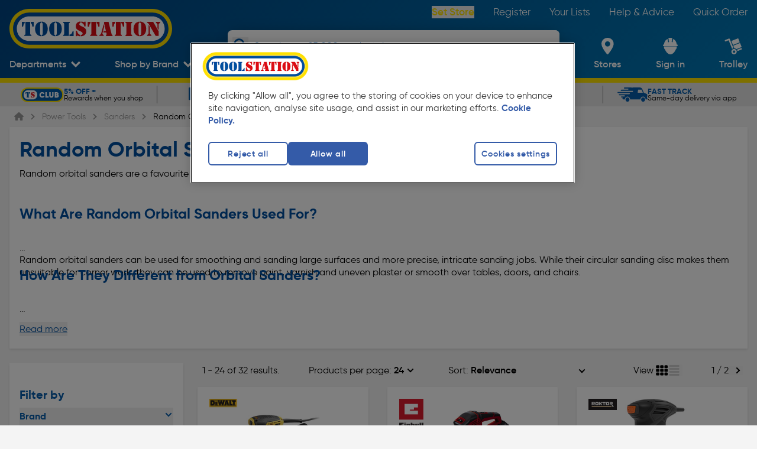

--- FILE ---
content_type: text/html; charset=utf-8
request_url: https://www.toolstation.com/power-tools/random-orbit-sanders/c868
body_size: 50749
content:
<!doctype html>
<html data-n-head-ssr class="text-html-root bg-grey-2" data-n-head="%7B%22class%22:%7B%22ssr%22:%22text-html-root%20bg-grey-2%22%7D%7D">
  <head >
    <meta data-n-head="ssr" charset="utf-8"><meta data-n-head="ssr" name="viewport" content="width=device-width, initial-scale=1"><meta data-n-head="ssr" name="format-detection" content="telephone=no"><meta data-n-head="ssr" name="theme-color" content="#004F9F"><meta data-n-head="ssr" data-hid="og:site_name" property="og:site_name" content="Toolstation"><meta data-n-head="ssr" data-hid="og:type" property="og:type" content="Website"><meta data-n-head="ssr" data-hid="og:image" property="og:image" content="https://cdn.toolstation.com/img/toolstation-halo.svg"><meta data-n-head="ssr" data-hid="version" name="version" content="1.100.0"><meta data-n-head="ssr" data-hid="smartbanner:disable-positioning" name="smartbanner:disable-positioning" content="true"><meta data-n-head="ssr" data-hid="smartbanner:title" name="smartbanner:title" content="Toolstation App"><meta data-n-head="ssr" data-hid="smartbanner:author" name="smartbanner:author" content="Toolstation UK"><meta data-n-head="ssr" data-hid="smartbanner:price" name="smartbanner:price" content="GET"><meta data-n-head="ssr" data-hid="smartbanner:price-suffix-google" name="smartbanner:price-suffix-google" content="- In Google Play"><meta data-n-head="ssr" data-hid="smartbanner:icon-google" name="smartbanner:icon-google" content="https://cdn.toolstation.com/ts-images/banner-icon.png"><meta data-n-head="ssr" data-hid="smartbanner:button" name="smartbanner:button" content="view"><meta data-n-head="ssr" data-hid="smartbanner:button-url-google" name="smartbanner:button-url-google" content="https://play.google.com/store/apps/details?id=com.toolstation.mobile_app"><meta data-n-head="ssr" data-hid="smartbanner:enabled-platforms" name="smartbanner:enabled-platforms" content="android"><meta data-n-head="ssr" data-hid="smartbanner:close-label" name="smartbanner:close-label" content="close"><meta data-n-head="ssr" data-hid="apple-itunes-app" name="apple-itunes-app" content="app-id=1535789340, app-argument=https://www.toolstation.com/power-tools/random-orbit-sanders/c868"><meta data-n-head="ssr" data-hid="description" name="description" content="Buy random orbital sanders at Toolstation • Free delivery on all orders over £40 • Click &amp; Collect from your nearest branch • Shop random orbital sanders today!"><meta data-n-head="ssr" data-hid="og:title" property="og:title" content="Random Orbital Sanders | Circular Sanders | Toolstation "><meta data-n-head="ssr" data-hid="og:description" property="og:description" content="Buy random orbital sanders at Toolstation • Free delivery on all orders over £40 • Click &amp; Collect from your nearest branch • Shop random orbital sanders today!"><meta data-n-head="ssr" data-hid="og:url" property="og:url" content="https://www.toolstation.com/power-tools/random-orbit-sanders/c868"><title>Random Orbital Sanders | Circular Sanders | Toolstation </title><link data-n-head="ssr" rel="icon" href="/icon/favicon-32-x-32.png" sizes="32x32"><link data-n-head="ssr" rel="icon" href="/icon/favicon-128-x-128.png" sizes="128x128"><link data-n-head="ssr" rel="icon" href="/icon/favicon-192-x-192.png" sizes="192x192"><link data-n-head="ssr" rel="shortcut icon" href="/icon/favicon-196-x-196.png" sizes="196x196"><link data-n-head="ssr" rel="apple-touch-icon" href="/icon/favicon-180-x-180.png" sizes="180x180"><link data-n-head="ssr" rel="preconnect" href="https://www.googletagmanager.com"><link data-n-head="ssr" rel="preconnect" href="https://googleads.g.doubleclick.net"><link data-n-head="ssr" rel="preconnect" href="https://ad.doubleclick.net"><link data-n-head="ssr" rel="preconnect" href="https://adservice.google.com"><link data-n-head="ssr" rel="preconnect" href="https://f.monetate.net"><link data-n-head="ssr" rel="preconnect" href="https://recommender.scarabresearch.com"><link data-n-head="ssr" rel="preconnect" href="https://se.monetate.net"><link data-n-head="ssr" data-hid="i18n-can" rel="canonical" href="https://www.toolstation.com/power-tools/random-orbit-sanders/c868"><script data-n-head="ssr" data-hid="gtm-script">window['dataLayer']=[];if(!window._gtm_init){window._gtm_init=1;(function(w,n,d,m,e,p){w[d]=(w[d]==1||n[d]=='yes'||n[d]==1||n[m]==1||(w[e]&&w[e][p]&&w[e][p]()))?1:0})(window,navigator,'doNotTrack','msDoNotTrack','external','msTrackingProtectionEnabled');(function(w,d,s,l,x,y){w[x]={};w._gtm_inject=function(i){if(w.doNotTrack||w[x][i])return;w[x][i]=1;w[l]=w[l]||[];w[l].push({'gtm.start':new Date().getTime(),event:'gtm.js'});var f=d.getElementsByTagName(s)[0],j=d.createElement(s);j.async=true;j.src='https://www.googletagmanager.com/gtm.js?id='+i;f.parentNode.insertBefore(j,f);}})(window,document,'script','dataLayer','_gtm_ids','_gtm_inject')};["GTM-55PWMLF"].forEach(function(i){window._gtm_inject(i)})</script><script data-n-head="ssr">var prodID = { "a": [], "c": 0, "u": "", "r": false }; function _lppr(v){for(var i=0;i<prodID.a.length;i++){if(prodID.a[i].h===v){return i;}}}</script><script data-n-head="ssr" src="https://cdn-ukwest.onetrust.com/scripttemplates/otSDKStub.js" async data-hid="one-trust" rel="preload" data-domain-script="4081b08c-c9a5-44f5-b93c-6c0057e26578"></script><script data-n-head="ssr" src="/external/js/oneTrustConsent.js?v=1.100.0" async data-hid="one-trust-external" rel="preload"></script><script data-n-head="ssr" src="/external/js/exponea.js" async rel="preload" data-hid="exponea" data-token="6b9d6396-8d08-11ed-af8e-e299581ce95e"></script><script data-n-head="ssr" src="https://sdk.woosmap.com/localities/localities.2.0.js" async data-hid="woosmap" rel="preload"></script><script data-n-head="ssr" src="https://widget.trustpilot.com/bootstrap/v5/tp.widget.bootstrap.min.js" async data-hid="trustpilot" rel="preload"></script><script data-n-head="ssr" type="text/javascript" innertHTML="var monetateT = new Date().getTime();" data-hid="monetate-timing">{}</script><script data-n-head="ssr" src="//se.monetate.net/js/2/a-a77f9577/p/toolstation.com/entry.js" rel="preload" data-hid="monetate"></script><script data-n-head="ssr" src="https://apps.bazaarvoice.com/deployments/toolstation-gb/main_site/production/en_GB/bv.js" type="text/javascript" data-hid="bazaarvoice" rel="preload" defer></script><script data-n-head="ssr" type="application/ld+json">{"@context":"http://schema.org","@type":"BreadcrumbList","itemListElement":[{"@type":"ListItem","position":1,"item":{"@type":"WebPage","@id":"www.toolstation.com/","name":"Home"}},{"@type":"ListItem","position":2,"item":{"@type":"WebPage","@id":"www.toolstation.com//power-tools/c5","name":"Power Tools"}},{"@type":"ListItem","position":3,"item":{"@type":"WebPage","@id":"www.toolstation.com//power-tools/sanders/c863","name":"Sanders"}},{"@type":"ListItem","position":4,"item":{"@type":"WebPage","@id":"www.toolstation.com//power-tools/random-orbit-sanders/c868","name":"Random Orbit Sanders"}}]}</script><link rel="preload" href="/assets/1.100.0/ffbf08b.js" as="script"><link rel="preload" href="/assets/1.100.0/commons/app.a125152cff0a4ceeb57e.js" as="script"><link rel="preload" href="/assets/1.100.0/css/240f783.css" as="style"><link rel="preload" href="/assets/1.100.0/vendors/app.f7b81dbad71eced12d69.js" as="script"><link rel="preload" href="/assets/1.100.0/css/d87e419.css" as="style"><link rel="preload" href="/assets/1.100.0/app.b9a9af2f5bb49bf4accd.js" as="script"><link rel="preload" href="/assets/1.100.0/css/8391709.css" as="style"><link rel="preload" href="/assets/1.100.0/DepartmentsMenu.c5a7647273a6bb38ac1f.js" as="script"><link rel="preload" href="/assets/1.100.0/css/9ab3bde.css" as="style"><link rel="preload" href="/assets/1.100.0/CollectionModal.04399a224ac5a2739450.js" as="script"><link rel="preload" href="/assets/1.100.0/css/b747bee.css" as="style"><link rel="preload" href="/assets/1.100.0/CollectionModal/pages/branches/index.43b6e9124edd3a4130de.js" as="script"><link rel="preload" href="/assets/1.100.0/UspBanner.d7aba77d9fa5660a0d37.js" as="script"><link rel="preload" href="/assets/1.100.0/css/08e48bb.css" as="style"><link rel="preload" href="/assets/1.100.0/pages/_topslug/_slug_id/_id.23100ef3d9af0e20f9c7.js" as="script"><link rel="preload" href="/assets/1.100.0/css/bb57e63.css" as="style"><link rel="preload" href="/assets/1.100.0/pages/_topslug/_slug_id/_id/pages/brands/_id/pages/campaign/_id/pages/search.5ac43edaeecbfd5f0675.js" as="script"><link rel="preload" href="/assets/1.100.0/pages/campaign/_id.403e480fa2795c0452dd.js" as="script"><link rel="preload" href="/assets/1.100.0/pages/brands/_id.3dae2a1b42a30a6dd09c.js" as="script"><link rel="preload" href="/assets/1.100.0/TheFooter.1cad357f06f6e8100212.js" as="script"><link rel="preload" href="/assets/1.100.0/FooterMiddle.c7a9406363c3117c53fa.js" as="script"><link rel="preload" href="/assets/1.100.0/SiteFooterLinks.9e71bc221338150fd7d9.js" as="script"><link rel="preload" href="/assets/1.100.0/SocialLinks.153285300e5dc0d32d25.js" as="script"><link rel="preload" href="/assets/1.100.0/FooterPaypalCredit.5d92125d6cac5b1dae97.js" as="script"><link rel="stylesheet" href="/assets/1.100.0/css/240f783.css"><link rel="stylesheet" href="/assets/1.100.0/css/d87e419.css"><link rel="stylesheet" href="/assets/1.100.0/css/8391709.css"><link rel="stylesheet" href="/assets/1.100.0/css/9ab3bde.css"><link rel="stylesheet" href="/assets/1.100.0/css/b747bee.css"><link rel="stylesheet" href="/assets/1.100.0/css/08e48bb.css"><link rel="stylesheet" href="/assets/1.100.0/css/bb57e63.css">
  </head>
  <body >
    <noscript data-n-head="ssr" data-hid="gtm-noscript" data-pbody="true"><iframe src="https://www.googletagmanager.com/ns.html?id=GTM-55PWMLF&" height="0" width="0" style="display:none;visibility:hidden" title="gtm"></iframe></noscript><div data-server-rendered="true" id="__nuxt"><!----><div data-component="transition" id="__layout"><div data-component="DefaultLayout" class="flex flex-col min-h-screen text-size-5 antialiased font-gilroy"><span></span> <header class="z-auto"><div data-component="TheHeader" class="header blue-gradient" data-v-20efee0e><div data-component="TopNavbar" class="flex h-auto hidden md:block" data-v-20efee0e><div class="relative w-full lg:block hidden h-10"><div class="flex items-center justify-between h-full content-container"><a href="/" data-component="NuxtLink" class="nuxt-link-active"><img src="https://cdn.toolstation.com/assets/toolstation-logo-halo.svg" width="275" height="60" alt="Toolstation logo" class="mt-14 h-[69px] w-[275px]"></a> <nav><ul class="flex text-white text-size-4.5"><li class="py-3 pl-8"><button data-testid="branch-link" class="font-semibold capitalize text-yellow-default cursor-pointer hover:underline">
                Set Store
              </button></li><li class="py-3 pl-8"><a href="/register" data-component="NuxtLink" class="text-white hover:underline">
              Register
            </a></li><li class="py-3 pl-8"><a href="/account/saved-lists" data-component="NuxtLink" class="text-white hover:underline">
              Your Lists
            </a></li><li class="py-3 pl-8"><a href="/help-and-advice" data-component="NuxtLink" class="text-white hover:underline">
              Help &amp; Advice
            </a></li><li class="py-3 pl-8"><a href="/trolley#quickcode" data-component="NuxtLink" class="text-white hover:underline">
              Quick Order
            </a></li></ul></nav></div></div></div> <div id="bottomNavbar" data-component="BottomNavbar" class="bottom-nav-bar" data-v-be498a34 data-v-20efee0e><nav class="nav content-container min-h-[100px]" data-v-be498a34><ul class="nav__ul" data-v-be498a34><li class="site-icon" data-v-be498a34><a href="/" data-component="NuxtLink" class="block nuxt-link-active" data-v-be498a34><img src="https://cdn.toolstation.com/assets/toolstation-logo-halo.svg" alt="Toolstation logo" width="200" height="49" class="min-h-[25px]" data-v-be498a34></a></li> <li data-testid="departments-nav-item" class="nav-item-horizontal-bottom" data-v-be498a34><a href="/power-tools/random-orbit-sanders/c868#" data-component="NuxtLink" class="nav-item-link block" data-v-be498a34><span data-component="NavItem" class="align-middle inline-block text-center text-white nav-left-side-links" data-v-be498a34><!----> <!----> <span class="nav-item" data-v-be498a34>
              Departments
            </span> <span class="nav-item-icon"><svg width="15" height="11" viewBox="0 0 15 11" fill="none" xmlns="http://www.w3.org/2000/svg" class="down-arrow" data-v-be498a34><path d="M7.50007 10.398L9.73394 8.14985L15 2.85017L12.7659 0.602051L7.50007 5.90143L2.23401 0.602051L0 2.85032L5.26578 8.1497L7.49979 10.398H7.50007Z" fill="white" data-v-be498a34></path></svg></span></span></a> <div data-component="DepartmentsMenu" data-testid="departments-menu-overlay" class="content-container bg-white pl-8 pr-6 py-3 text-black-default relative menu-overlay rounded-bl-xl rounded-br-xl" style="display:none;" data-v-d4be261e data-v-be498a34><button data-testid="close-btn" class="text-size-5 absolute right-5 z-header text-legacy-blue-default flex gap-3 items-center capitalize" data-v-d4be261e>
    Close
    <svg aria-hidden="true" focusable="false" xmlns="http://www.w3.org/2000/svg" viewBox="0 0 384 512" class=" lg" data-v-d4be261e data-v-c9eb2644><path fill="currentColor" d="M342.6 150.6c12.5-12.5 12.5-32.8 0-45.3s-32.8-12.5-45.3 0L192 210.7 86.6 105.4c-12.5-12.5-32.8-12.5-45.3 0s-12.5 32.8 0 45.3L146.7 256 41.4 361.4c-12.5 12.5-12.5 32.8 0 45.3s32.8 12.5 45.3 0L192 301.3 297.4 406.6c12.5 12.5 32.8 12.5 45.3 0s12.5-32.8 0-45.3L237.3 256 342.6 150.6z" data-v-c9eb2644></path></svg></button> <ol class="megamenu" data-v-d4be261e><li class="megamenu__item" data-v-d4be261e><a href="/deals/c1458" data-component="NuxtLink" class="department-name-link department-name-link--active" data-v-d4be261e><span data-v-d4be261e>
          Deals
        </span></a> <!----></li><li class="megamenu__item" data-v-d4be261e><a href="/adhesives-sealants/c13" data-component="NuxtLink" class="department-name-link" data-v-d4be261e><span data-v-d4be261e>
          Adhesives &amp; Sealants
        </span></a> <!----></li><li class="megamenu__item" data-v-d4be261e><a href="/automotive/c16" data-component="NuxtLink" class="department-name-link" data-v-d4be261e><span data-v-d4be261e>
          Automotive
        </span></a> <!----></li><li class="megamenu__item" data-v-d4be261e><a href="/bathrooms/c733" data-component="NuxtLink" class="department-name-link" data-v-d4be261e><span data-v-d4be261e>
          Bathrooms
        </span></a> <!----></li><li class="megamenu__item" data-v-d4be261e><a href="/central-heating-supplies/c22" data-component="NuxtLink" class="department-name-link" data-v-d4be261e><span data-v-d4be261e>
          Central Heating Supplies
        </span></a> <!----></li><li class="megamenu__item" data-v-d4be261e><a href="/cleaning-pest-control/c25" data-component="NuxtLink" class="department-name-link" data-v-d4be261e><span data-v-d4be261e>
          Cleaning &amp; Pest Control
        </span></a> <!----></li><li class="megamenu__item" data-v-d4be261e><a href="/construction-insulation/c20" data-component="NuxtLink" class="department-name-link" data-v-d4be261e><span data-v-d4be261e>
          Construction &amp; Insulation
        </span></a> <!----></li><li class="megamenu__item" data-v-d4be261e><a href="/electrical-supplies-accessories/c4" data-component="NuxtLink" class="department-name-link" data-v-d4be261e><span data-v-d4be261e>
          Electrical Supplies &amp; Accessories
        </span></a> <!----></li><li class="megamenu__item" data-v-d4be261e><a href="/hand-tools/c6" data-component="NuxtLink" class="department-name-link" data-v-d4be261e><span data-v-d4be261e>
          Hand Tools
        </span></a> <!----></li><li class="megamenu__item" data-v-d4be261e><a href="/ironmongery/c7" data-component="NuxtLink" class="department-name-link" data-v-d4be261e><span data-v-d4be261e>
          Ironmongery
        </span></a> <!----></li><li class="megamenu__item" data-v-d4be261e><a href="/kitchens/c734" data-component="NuxtLink" class="department-name-link" data-v-d4be261e><span data-v-d4be261e>
          Kitchens
        </span></a> <!----></li><li class="megamenu__item" data-v-d4be261e><a href="/ladders-storage/c3" data-component="NuxtLink" class="department-name-link" data-v-d4be261e><span data-v-d4be261e>
          Ladders &amp; Storage
        </span></a> <!----></li><li class="megamenu__item" data-v-d4be261e><a href="/landscaping/c1" data-component="NuxtLink" class="department-name-link" data-v-d4be261e><span data-v-d4be261e>
          Landscaping
        </span></a> <!----></li><li class="megamenu__item" data-v-d4be261e><a href="/lighting/c21" data-component="NuxtLink" class="department-name-link" data-v-d4be261e><span data-v-d4be261e>
          Lighting
        </span></a> <!----></li><li class="megamenu__item" data-v-d4be261e><a href="/painting-decorating/c8" data-component="NuxtLink" class="department-name-link" data-v-d4be261e><span data-v-d4be261e>
          Painting &amp; Decorating
        </span></a> <!----></li><li class="megamenu__item" data-v-d4be261e><a href="/plumbing/c15" data-component="NuxtLink" class="department-name-link" data-v-d4be261e><span data-v-d4be261e>
          Plumbing
        </span></a> <!----></li><li class="megamenu__item" data-v-d4be261e><a href="/power-tool-accessories/c11" data-component="NuxtLink" class="department-name-link" data-v-d4be261e><span data-v-d4be261e>
          Power Tool Accessories
        </span></a> <!----></li><li class="megamenu__item" data-v-d4be261e><a href="/power-tools/c5" data-component="NuxtLink" class="department-name-link" data-v-d4be261e><span data-v-d4be261e>
          Power Tools
        </span></a> <!----></li><li class="megamenu__item" data-v-d4be261e><a href="/security/c14" data-component="NuxtLink" class="department-name-link" data-v-d4be261e><span data-v-d4be261e>
          Security
        </span></a> <!----></li><li class="megamenu__item" data-v-d4be261e><a href="/screws-fixings/c12" data-component="NuxtLink" class="department-name-link" data-v-d4be261e><span data-v-d4be261e>
          Screws &amp; Fixings
        </span></a> <!----></li><li class="megamenu__item" data-v-d4be261e><a href="/smart-home/c1480" data-component="NuxtLink" class="department-name-link" data-v-d4be261e><span data-v-d4be261e>
          Smart Home
        </span></a> <!----></li><li class="megamenu__item" data-v-d4be261e><a href="/ventilation-heating/c1018" data-component="NuxtLink" class="department-name-link" data-v-d4be261e><span data-v-d4be261e>
          Heating &amp; Ventilation
        </span></a> <!----></li><li class="megamenu__item" data-v-d4be261e><a href="/workwear-safety/c10" data-component="NuxtLink" class="department-name-link" data-v-d4be261e><span data-v-d4be261e>
          Workwear &amp; Safety
        </span></a> <!----></li><li class="megamenu__item" data-v-d4be261e><a href="/sale-clearance/c17" data-component="NuxtLink" class="department-name-link" data-v-d4be261e><span data-v-d4be261e>
          Sale &amp; Clearance
        </span></a> <!----></li></ol></div></li> <li data-testid="top-trade-brands-nav-item" class="nav-item-horizontal-bottom group self-end py-0" data-v-be498a34><a href="/power-tools/random-orbit-sanders/c868#" data-component="NuxtLink" class="nav-item-link block" data-v-be498a34><span data-component="NavItem" class="align-middle inline-block text-center text-white nav-left-side-links" data-v-be498a34><!----> <!----> <span class="nav-item" data-v-be498a34>
              Shop by Brand
            </span> <span class="nav-item-icon"><svg width="15" height="11" viewBox="0 0 15 11" fill="none" xmlns="http://www.w3.org/2000/svg" class="down-arrow" data-v-be498a34><path d="M7.50007 10.398L9.73394 8.14985L15 2.85017L12.7659 0.602051L7.50007 5.90143L2.23401 0.602051L0 2.85032L5.26578 8.1497L7.49979 10.398H7.50007Z" fill="white" data-v-be498a34></path></svg></span></span></a> <!----></li> <li class="searchbar z-20" data-v-be498a34><div data-component="SearchBar" class="flex flex-col shadow-md rounded-xl" data-v-be498a34 data-v-be498a34><div class="relative bg-white w-full h-[40px] lg:h-[50px] rounded-xl overflow-hidden ease-in-out duration-100"><button aria-label="Search" class="absolute !w-[27px] !h-[27px] left-2 top-[6px] lg:top-3 text-blue"><svg viewBox="0 0 24 24" fill="none"><path d="M21.8105 19.5533L16.7986 14.523C18.9255 11.3239 18.5043 7.07235 15.7878 4.35727C14.2506 2.84188 12.229 2 10.06 2C7.89102 2 5.86944 2.84188 4.35325 4.35727C1.21558 7.51434 1.21558 12.6288 4.35325 15.7648C7.06976 18.4799 11.3235 18.9008 14.5243 16.7961L19.5573 21.8264C19.7889 22.0579 20.189 22.0579 20.4206 21.8264L21.8105 20.4373C22.0632 20.1847 22.0632 19.7848 21.8105 19.5533ZM13.9347 13.9337C11.8078 16.0595 8.33325 16.0595 6.18531 13.9337C4.05844 11.8079 4.05844 8.33518 6.18531 6.18837C8.31219 4.06262 11.7868 4.06262 13.9347 6.18837C16.0616 8.33518 16.0616 11.8079 13.9347 13.9337Z" fill="currentColor"></path></svg></button> <input type="text" placeholder="Search over 25,000 products here" value="" class="text-black-default flex items-center relative h-full w-[calc(100%-45px)] placeholder:text-blue text-size-4 focus:outline-none inset-x-[45px] placeholder:!font-light font-semibold"> <!----></div> <!----></div></li> <li class="nav-item-vertical ml-auto lg:ml-0" data-v-be498a34><a href="/branches" data-component="NuxtLink" data-testid="branch-locator-link" class="block" data-v-be498a34><span data-component="NavItem" class="align-middle inline-block text-center text-white nav-item-link nav-right-side-links" data-v-be498a34><!----> <div class="h-full flex items-center justify-center nav-item-icon"><svg viewBox="0 0 21 28" fill="none" xmlns="http://www.w3.org/2000/svg" width="25" height="28" class="nav-right-side-link-icon feature-icon" data-v-be498a34><path fill-rule="evenodd" clip-rule="evenodd" d="M0 10.0815C0 4.51364 4.61853 0 10.3158 0C16.0131 0 20.6316 4.51364 20.6316 10.0815C20.6316 15.7935 14.1415 24.2244 11.4564 27.4664C10.8669 28.1779 9.76463 28.1779 9.17516 27.4664C6.4901 24.2244 0 15.7935 0 10.0815ZM5.89474 10.3158C5.89474 12.758 7.8736 14.7368 10.3158 14.7368C12.758 14.7368 14.7368 12.758 14.7368 10.3158C14.7368 7.8736 12.758 5.89474 10.3158 5.89474C7.8736 5.89474 5.89474 7.8736 5.89474 10.3158Z" fill="white" data-v-be498a34></path></svg></div> <span class="nav-right-side-link-title nav-item lg:!hidden" data-v-be498a34>
              Set Store
            </span> <span class="nav-right-side-link-title nav-item max-lg:!hidden" data-v-be498a34>
              Stores
            </span> <!----></span></a></li> <li id="user-account-list-item" class="nav-item-vertical" data-v-be498a34><a href="/login?redirectTo=%2Faccount%2Fhome" data-component="NuxtLink" data-testid="user-account-link" class="block" data-v-be498a34><span data-component="NavItem" class="align-middle inline-block text-center text-white nav-item-link nav-right-side-links" data-v-be498a34><!----> <div class="h-full flex items-center justify-center nav-item-icon"><svg width="25" height="28" viewBox="0 0 25 28" fill="none" xmlns="http://www.w3.org/2000/svg" class="feature-icon nav-right-side-link-icon" data-v-be498a34><path fill-rule="evenodd" clip-rule="evenodd" d="M1.71506 14.644C1.60594 15.3455 1.62012 16.0599 1.75701 16.7568C2.0379 18.3088 2.74652 19.5029 3.3986 19.5977C5.02378 23.918 8.50578 28 12.5377 28C16.5697 28 20.058 23.9074 21.6832 19.5844C22.3098 19.4019 22.9691 18.2415 23.2336 16.7603C23.371 16.0638 23.3851 15.3496 23.2756 14.6484L1.71506 14.644V14.644ZM23.4818 11.1281H23.0614C23.0651 7.24941 20.8263 3.69725 17.2684 1.93647L16.3929 6.77765C16.3507 7.06172 16.1526 7.30095 15.876 7.40185C15.5994 7.50275 15.2881 7.44931 15.0639 7.26241C14.8397 7.07551 14.738 6.78482 14.7987 6.50392L15.7973 0.974437C15.4122 0.368393 14.7312 -0.000414827 13.998 3.50162e-07H11.0002C10.267 3.50162e-07 9.58663 0.368515 9.20085 0.974437L10.204 6.50392C10.2544 6.78069 10.1489 7.06252 9.9273 7.24325C9.70571 7.42397 9.40169 7.47615 9.12976 7.38011C8.85783 7.28407 8.65931 7.05442 8.60897 6.77765L7.73436 1.93824C4.1758 3.69749 1.93666 7.24959 1.94136 11.1281H1.5191C0.674243 11.1479 0 11.8189 0 12.6398C0 13.4607 0.674243 14.1316 1.5191 14.1515H23.4809C24.3258 14.1316 25 13.4607 25 12.6398C25 11.8189 24.3258 11.1479 23.4809 11.1281H23.4818V11.1281Z" fill="white" data-v-be498a34></path></svg></div> <span data-testid="user-account-text" class="nav-right-side-link-title nav-item" data-v-be498a34>
              Sign in
            </span> <!----></span></a></li> <li class="nav-item-vertical relative group" data-v-be498a34><a href="/trolley" data-component="NuxtLink" class="block" data-v-be498a34><span data-component="NavItem" class="align-middle inline-block text-center text-white nav-item-link nav-right-side-links relative" data-v-be498a34><!----> <div class="h-full flex items-center justify-center nav-item-icon"><div class="nav-right-side-link-icon" data-v-be498a34><svg viewBox="0 0 28 27" id="cart" xmlns="http://www.w3.org/2000/svg" width="100%" height="100%" class="feature-icon" data-v-be498a34><path d="M8.18 1.956l6.047 15.129a5.69 5.69 0 0 0-1.2.328 5.5 5.5 0 0 0-1.092.58L6.345 4.007l-4.658 1.84A1.23 1.23 0 1 1 .781 3.56l5.8-2.293a1.236 1.236 0 0 1 1.6.689H8.18zm19.682 15.628a1.226 1.226 0 0 1-.694 1.6l-6.488 2.565a6.076 6.076 0 0 0-.33-1.192 5.9 5.9 0 0 0-.584-1.092l6.488-2.565a1.242 1.242 0 0 1 1.609.687l-.001-.003zM24.94 8.475l2.634 6.58-8.664 3.423a5.712 5.712 0 0 0-3.379-1.447l-1.668-4.179L24.94 8.475zM13.405 11.71L10.78 5.131 21.857.756l2.625 6.579-11.077 4.375zm.076 6.843a4.369 4.369 0 1 0 3.296 8.093 4.369 4.369 0 0 0-3.296-8.093zm2.338 5.856a1.918 1.918 0 1 1-1.396-3.573 1.918 1.918 0 0 1 1.396 3.573z" fill="#FFF" fill-rule="evenodd" data-v-be498a34></path></svg> <span class="badge" style="display:none;" data-v-be498a34>
                  0
                </span></div></div> <span class="nav-right-side-link-title" data-v-be498a34><span class="nav-item hidden lg:inline" data-v-be498a34>
                Trolley
              </span> <span class="nav-item inline lg:hidden" data-v-be498a34>
                Trolley
              </span></span> <!----></span></a> <div class="hidden lg:block" data-v-be498a34><!----></div></li> <li data-testid="mobile-menu-nav-item" class="nav-item-vertical nav-item-vertical--menu order-1" data-v-be498a34><span data-component="NavItem" no-underline="" class="align-middle inline-block text-center text-white nav-item-link nav-right-side-links relative pr-0" data-v-be498a34><!----> <div class="h-full flex items-center justify-center nav-item-icon"><svg width="100" height="100" viewBox="0 0 100 100" fill="none" xmlns="http://www.w3.org/2000/svg" data-component="HamburgerIcon" class="hamburger-icon" data-v-29fb8612 data-v-be498a34><g data-v-29fb8612><rect x="5" y="23" width="95" height="10" rx="0" data-v-29fb8612></rect> <rect x="5" y="48" width="95" height="10" rx="0" data-v-29fb8612></rect> <rect x="5" y="48" width="95" height="10" rx="0" data-v-29fb8612></rect> <rect x="5" y="74" width="95" height="10" rx="0" data-v-29fb8612></rect></g></svg></div> <span class="nav-right-side-link-title" data-v-be498a34>
            Menu
          </span> <!----></span></li></ul></nav> <div data-component="transition" class="overlay" style="display:none;" data-v-be498a34 data-v-be498a34></div> <!----></div> <!----></div> <section data-testid="usp-bar" data-component="UspBanner" data-fetch-key="UspBanner:0" class="mb-0 bg-legacy-grey-default overflow-hidden flex font-gilroy h-[30px] sm:h-[40px]"><div data-component="BaseCarousel" class="carousel-wrapper w-full content-container" data-v-14ada3d3><div data-ssrc-id="ivqj32" data-component="SsrCarousel" class="ssr-carousel default-carousel-dot" style="--carousel-dot-colour:;" data-v-14ada3d3><style>[data-ssrc-id='ivqj32'] .ssr-carousel-track { justify-content: center; }
[data-ssrc-id='ivqj32'] .ssr-carousel-arrows,
[data-ssrc-id='ivqj32'] .ssr-carousel-dots { display: none; }   [data-ssrc-id='ivqj32'] .ssr-carousel-slide {
	width: calc( 20% - (0px + 0px) / 5 - (0px * 4) / 5 );
} [data-ssrc-id='ivqj32'] .ssr-carousel-slide {
	margin-right: 0px;
}
[data-ssrc-id='ivqj32'] .ssr-carousel-slide:is(:last-child) {
	margin-right: 0px;
} @media (max-width: 1050px) { [data-ssrc-id='ivqj32'] .ssr-carousel-track { justify-content: start; }
[data-ssrc-id='ivqj32'] .ssr-carousel-arrows { display: block; }
[data-ssrc-id='ivqj32'] .ssr-carousel-dots { display: flex; }  [data-ssrc-id='ivqj32'] .ssr-carousel-track { transform: translateX(0px); } [data-ssrc-id='ivqj32'] .ssr-carousel-slide {
	width: calc( 33.333333333333336% - (0px + 0px) / 3 - (0px * 2) / 3 );
} [data-ssrc-id='ivqj32'] .ssr-carousel-slide {
	margin-right: 0px;
}
[data-ssrc-id='ivqj32'] .ssr-carousel-slide:is(:last-child) {
	margin-right: 0px;
}  } @media (max-width: 767px) { [data-ssrc-id='ivqj32'] .ssr-carousel-track { justify-content: start; }
[data-ssrc-id='ivqj32'] .ssr-carousel-arrows { display: block; }
[data-ssrc-id='ivqj32'] .ssr-carousel-dots { display: flex; }  [data-ssrc-id='ivqj32'] .ssr-carousel-track { transform: translateX(0px); } [data-ssrc-id='ivqj32'] .ssr-carousel-slide {
	width: calc( 50% - (0px + 0px) / 2 - (0px * 1) / 2 );
} [data-ssrc-id='ivqj32'] .ssr-carousel-slide {
	margin-right: 0px;
}
[data-ssrc-id='ivqj32'] .ssr-carousel-slide:is(:last-child) {
	margin-right: 0px;
}  } @media (max-width: 480px) { [data-ssrc-id='ivqj32'] .ssr-carousel-track { justify-content: start; }
[data-ssrc-id='ivqj32'] .ssr-carousel-arrows { display: block; }
[data-ssrc-id='ivqj32'] .ssr-carousel-dots { display: flex; }  [data-ssrc-id='ivqj32'] .ssr-carousel-track { transform: translateX(0px); } [data-ssrc-id='ivqj32'] .ssr-carousel-slide {
	width: calc( 100% - (0px + 0px) / 1 - (0px * 0) / 1 );
} [data-ssrc-id='ivqj32'] .ssr-carousel-slide {
	margin-right: 0px;
}
[data-ssrc-id='ivqj32'] .ssr-carousel-slide:is(:last-child) {
	margin-right: 0px;
}  }</style><div class="ssr-carousel-slides"><div class="ssr-peek-values" style="left:0px;right:0px;"></div><div class="ssr-carousel-mask disabled"><div class="ssr-carousel-track"><div data-testid="usp-banner-element" class="my-0 h-[30px] sm:border-l ml-[2px] border-grey-5 first-of-type:border-transparent ssr-carousel-slide" style="order:0;"><div class="flex flex-col h-full justify-center items-center text-size-2 bg-legacy-grey-default overflow-hidden p-0 sm:px-2.5 leading-4"><a href="/club" data-component="NuxtLink" class="flex gap-2 xl:gap-4 items-center"><img src="https://cdn.toolstation.com/content/tsclub.svg" alt="5% OFF +" width="25" height="25" class="w-auto h-[20px] xl:h-[25px] shrink-0"> <div class="flex flex-row sm:flex-col items-center sm:items-start gap-2 sm:gap-[2px]"><p class="text-blue font-bold uppercase text-[clamp(12px,1vw,13px)] leading-none">
                5% OFF +
              </p> <p class="text-[12px]">Rewards when you shop</p></div></a></div></div><div data-testid="usp-banner-element" class="my-0 h-[30px] sm:border-l ml-[2px] border-grey-5 first-of-type:border-transparent ssr-carousel-slide" style="order:1;"><div class="flex flex-col h-full justify-center items-center text-size-2 bg-legacy-grey-default overflow-hidden p-0 sm:px-2.5 leading-4"><a href="/help-and-advice/delivery" data-component="NuxtLink" class="flex gap-2 xl:gap-4 items-center"><img src="https://cdn.toolstation.com/content/Delivery_web_icon.svg" alt="FREE DELIVERY" width="25" height="25" class="w-auto h-[20px] xl:h-[25px] shrink-0"> <div class="flex flex-row sm:flex-col items-center sm:items-start gap-2 sm:gap-[2px]"><p class="text-blue font-bold uppercase text-[clamp(12px,1vw,13px)] leading-none">
                FREE DELIVERY
              </p> <p class="text-[12px]">On orders over £40</p></div></a></div></div><div data-testid="usp-banner-element" class="my-0 h-[30px] sm:border-l ml-[2px] border-grey-5 first-of-type:border-transparent ssr-carousel-slide" style="order:2;"><div class="flex flex-col h-full justify-center items-center text-size-2 bg-legacy-grey-default overflow-hidden p-0 sm:px-2.5 leading-4"><div data-locale="en" data-template-id="5419b732fbfb950b10de65e5" data-businessunit-id="47e3cf0e0000640005022d0a" data-style-height="20px" data-theme="light" class="trustpilot-widget scale-[0.7]"></div></div></div><div data-testid="usp-banner-element" class="my-0 h-[30px] sm:border-l ml-[2px] border-grey-5 first-of-type:border-transparent ssr-carousel-slide" style="order:3;"><div class="flex flex-col h-full justify-center items-center text-size-2 bg-legacy-grey-default overflow-hidden p-0 sm:px-2.5 leading-4"><a href="/help-and-advice/click-and-collect" data-component="NuxtLink" class="flex gap-2 xl:gap-4 items-center"><img src="https://cdn.toolstation.com/content/collection_web_icon.svg" alt="CLICK &amp; COLLECT" width="25" height="25" class="w-auto h-[20px] xl:h-[25px] shrink-0"> <div class="flex flex-row sm:flex-col items-center sm:items-start gap-2 sm:gap-[2px]"><p class="text-blue font-bold uppercase text-[clamp(12px,1vw,13px)] leading-none">
                CLICK &amp; COLLECT
              </p> <p class="text-[12px]">In as little as 5 mins</p></div></a></div></div><div data-testid="usp-banner-element" class="my-0 h-[30px] sm:border-l ml-[2px] border-grey-5 first-of-type:border-transparent ssr-carousel-slide" style="order:4;"><div class="flex flex-col h-full justify-center items-center text-size-2 bg-legacy-grey-default overflow-hidden p-0 sm:px-2.5 leading-4"><a href="/fast-track-delivery" data-component="NuxtLink" class="flex gap-2 xl:gap-4 items-center"><img src="https://cdn.toolstation.com/content/FT_truck.svg" alt="FAST TRACK" width="25" height="25" class="w-auto h-[20px] xl:h-[25px] shrink-0"> <div class="flex flex-row sm:flex-col items-center sm:items-start gap-2 sm:gap-[2px]"><p class="text-blue font-bold uppercase text-[clamp(12px,1vw,13px)] leading-none">
                FAST TRACK
              </p> <p class="text-[12px]">Same-day delivery via app</p></div></a></div></div></div></div><!----></div><!----><div aria-live="polite" aria-atomic="true" class="ssr-carousel-visually-hidden">Slide 1 of 5</div></div></div></section> </header> <main id="main-content"><!----><!----><!----><!----><!----><!----><!----><!----><!----><!----><!----><!----><!----> <div data-component="Nuxt" data-fetch-key="SubTaxonomyPage:0"><div data-component="BreadCrumbs"><div data-testid="breadcrumbs" class="py-0 w-full bg-transparent "><div class="content-container"><ol aria-label="Breadcrumbs" class="text-grey-600 flex items-center relative overflow-x-auto py-[8px]"><li data-component="BreadCrumbItem" data-testid="desktop" class="text-size-2 whitespace-nowrap items-center flex"><!----> <a href="/" data-component="NuxtLink" class="nuxt-link-active hover:text-black-default mr-2 ml-2"><svg aria-hidden="true" focusable="false" role="img" xmlns="http://www.w3.org/2000/svg" viewBox="0 0 576 512" class="h-4 w-4 mb-[2px]"><path fill="currentColor" d="M575.8 255.5c0 18-15 32.1-32 32.1h-32l.7 160.2c0 2.7-.2 5.4-.5 8.1V472c0 22.1-17.9 40-40 40H456c-1.1 0-2.2 0-3.3-.1c-1.4 .1-2.8 .1-4.2 .1H416 392c-22.1 0-40-17.9-40-40V448 384c0-17.7-14.3-32-32-32H256c-17.7 0-32 14.3-32 32v64 24c0 22.1-17.9 40-40 40H160 128.1c-1.5 0-3-.1-4.5-.2c-1.2 .1-2.4 .2-3.6 .2H104c-22.1 0-40-17.9-40-40V360c0-.9 0-1.9 .1-2.8V287.6H32c-18 0-32-14-32-32.1c0-9 3-17 10-24L266.4 8c7-7 15-8 22-8s15 2 21 7L564.8 231.5c8 7 12 15 11 24z"></path></svg></a></li> <li data-component="BreadCrumbItem" data-testid="desktop" class="text-size-2 whitespace-nowrap items-center flex"><svg viewBox="0 0 24 24" fill="none" aria-hidden="true" role="img" focusable="false" data-component="ChevronIcon" data-testid="angleRight" class="ease-in-out duration-150 h-[15px] w-[15px] -rotate-90"><rect x="9.87646" y="14.9978" width="11.5" height="3" rx="0.9" transform="rotate(-45 9.87646 14.9978)" fill="currentColor"></rect> <rect x="5.9873" y="6.86595" width="11.5" height="3" rx="0.9" transform="rotate(45 5.9873 6.86595)" fill="currentColor"></rect></svg> <a href="/power-tools/c5" data-component="NuxtLink" class="hover:text-black-default mr-2 ml-2"><span>Power Tools</span></a></li><li data-component="BreadCrumbItem" data-testid="desktop" class="text-size-2 whitespace-nowrap items-center flex"><svg viewBox="0 0 24 24" fill="none" aria-hidden="true" role="img" focusable="false" data-component="ChevronIcon" data-testid="angleRight" class="ease-in-out duration-150 h-[15px] w-[15px] -rotate-90"><rect x="9.87646" y="14.9978" width="11.5" height="3" rx="0.9" transform="rotate(-45 9.87646 14.9978)" fill="currentColor"></rect> <rect x="5.9873" y="6.86595" width="11.5" height="3" rx="0.9" transform="rotate(45 5.9873 6.86595)" fill="currentColor"></rect></svg> <a href="/power-tools/sanders/c863" data-component="NuxtLink" class="hover:text-black-default mr-2 ml-2"><span>Sanders</span></a></li><li data-component="BreadCrumbItem" data-testid="desktop" class="text-size-2 whitespace-nowrap items-center flex"><svg viewBox="0 0 24 24" fill="none" aria-hidden="true" role="img" focusable="false" data-component="ChevronIcon" data-testid="angleRight" class="ease-in-out duration-150 h-[15px] w-[15px] -rotate-90"><rect x="9.87646" y="14.9978" width="11.5" height="3" rx="0.9" transform="rotate(-45 9.87646 14.9978)" fill="currentColor"></rect> <rect x="5.9873" y="6.86595" width="11.5" height="3" rx="0.9" transform="rotate(45 5.9873 6.86595)" fill="currentColor"></rect></svg> <span data-testid="breadcrumb-dompurify" class="text-black-default"><span class="mr-2 ml-2">Random Orbit Sanders</span></span></li></ol></div></div></div> <div data-component="CategoryNameDescription" class="md:content-container" data-v-cc12fc32><div class="w-full bg-white rounded-[1px] border border-transparent shadow px-4 py-5" data-v-cc12fc32 data-v-cc12fc32><div data-v-cc12fc32><h1 class="font-gilroy font-bold text-[24px] md_lg:text-[36px] leading-[33px] break-words mb-[11px] md_lg:mb-[14px] text-legacy-blue-default" data-v-cc12fc32>
        Random Orbital Sanders
      </h1> <div class="description short" data-v-cc12fc32>Random orbital sanders are a favourite among woodworkers for achieving an ultra-smooth finish on any project.

<h2>What Are Random Orbital Sanders Used For?</h2>

Random orbital sanders can be used for smoothing and sanding large surfaces and more precise, intricate sanding jobs. While their circular sanding disc makes them unsuitable for corner work, they can be used to remove paint, varnish and uneven plaster or smooth over tables, doors, and chairs.

<h2>How Are They Different from Orbital Sanders?</h2>

The main difference between the two is that random orbital sanders move in an irregular elliptical pattern. This movement produces a different finish to the oscillating motion of a standard orbital sander, resulting in a finer finish with less cross-grain scratching.  

Toolstation has a wide range of random orbital sanders available at affordable prices from DeWalt, Einhell, Metabo, Bauker and Draper.</div> <div class="mt-4" style="display:none;" data-v-cc12fc32><h5 class="font-gilroy font-bold leading-[21px] mb-[11px] text-legacy-blue-default text-[16px]" data-v-cc12fc32>
          See also
        </h5> <div class="underline text-legacy-blue-default text-[14px] md_lg:text-[16px] font-gilroy min-h-[30px] pl-6" data-v-cc12fc32><ul role="list" data-v-cc12fc32><li class="list-disc see-also-wrapper" data-v-cc12fc32><a href="/power-tools/belt-sanders/c864" class="leading-[0px] my-0" data-v-cc12fc32><span class="font-gilroy my-0 text-[14px] leading-[19px] underline text-legacy-blue-default">
    Belt Sanders
  </span></a></li><li class="list-disc see-also-wrapper" data-v-cc12fc32><a href="/power-tools/detail-sanders/c865" class="leading-[0px] my-0" data-v-cc12fc32><span class="font-gilroy my-0 text-[14px] leading-[19px] underline text-legacy-blue-default">
    Detail Sanders
  </span></a></li><li class="list-disc see-also-wrapper" data-v-cc12fc32><a href="/power-tools/palm-sander/c1206" class="leading-[0px] my-0" data-v-cc12fc32><span class="font-gilroy my-0 text-[14px] leading-[19px] underline text-legacy-blue-default">
    Palm Sanders
  </span></a></li><li class="list-disc see-also-wrapper" data-v-cc12fc32><a href="/power-tools/sander-polisher/c1201" class="leading-[0px] my-0" data-v-cc12fc32><span class="font-gilroy my-0 text-[14px] leading-[19px] underline text-legacy-blue-default">
    Sanders &amp; Polishers
  </span></a></li></ul></div></div> <button class="mt-3 underline text-legacy-blue-default text-[14px] md_lg:text-[16px] font-gilroy" data-v-cc12fc32>
        Read more
      </button></div></div> <!----></div> <section><div class="fixed z-[99] w-full h-full bg-white opacity-80 top-0 left-0" style="display:none;"><div class="flex flex-col items-center justify-center gap-3 h-full"><span class="z-2"><svg xmlns="http://www.w3.org/2000/svg" viewBox="0 0 24 24" aria-hidden="true" focusable="false" role="img" data-component="LoadingSpinnerIcon" class=" xxl animate-spin" data-v-4584b3ba><path fill="currentColor" d="M12,1A11,11,0,1,0,23,12,11,11,0,0,0,12,1Zm0,19a8,8,0,1,1,8-8A8,8,0,0,1,12,20Z" opacity=".25" data-v-4584b3ba></path> <path fill="currentColor" d="M10.14,1.16a11,11,0,0,0-9,8.92A1.59,1.59,0,0,0,2.46,12,1.52,1.52,0,0,0,4.11,10.7a8,8,0,0,1,6.66-6.61A1.42,1.42,0,0,0,12,2.69h0A1.57,1.57,0,0,0,10.14,1.16Z" data-v-4584b3ba></path></svg></span> <p>
        Updating results
      </p></div></div> <div><div class="flex flex-col pb-8 md:content-container lg:pt-6 lg:gap-4"><!----> <!----> <div class="grid grid-cols-1 lg:grid-cols-4 lg:gap-x-6"><div data-testid="filter-container" class="font-gilroy text-blue fixed lg:relative top-0 left-0 z-50 lg:z-auto w-full hidden lg:block col-span-1" data-v-4addd69c><div class="w-full fixed lg:hidden top-0 left-0 px-4 py-3 bg-[rgba(255,255,255,0.95)] z-40 shadow shadow-grey-100" data-v-4addd69c><button data-testid="close-modal-button" class="btn-close-default text-blue" data-v-4addd69c><svg aria-hidden="true" focusable="false" xmlns="http://www.w3.org/2000/svg" viewBox="0 0 384 512" class=" xl" data-v-4addd69c data-v-c9eb2644><path fill="currentColor" d="M342.6 150.6c12.5-12.5 12.5-32.8 0-45.3s-32.8-12.5-45.3 0L192 210.7 86.6 105.4c-12.5-12.5-32.8-12.5-45.3 0s-12.5 32.8 0 45.3L146.7 256 41.4 361.4c-12.5 12.5-12.5 32.8 0 45.3s32.8 12.5 45.3 0L192 301.3 297.4 406.6c12.5 12.5 32.8 12.5 45.3 0s12.5-32.8 0-45.3L237.3 256 342.6 150.6z" data-v-c9eb2644></path></svg></button></div> <div class="w-full bg-white rounded-[1px] border border-transparent shadow px-4 py-5 relative overflow-auto h-screen lg:h-auto pt-20 lg:pt-10" data-v-4addd69c data-v-4addd69c><!----> <p class="mb-2 text-size-6 text-blue font-bold" data-v-4addd69c>
      Filter by
    </p> <!----> <div class="flex flex-col gap-2 pb-[84px] lg:pb-0" data-v-4addd69c><div data-v-4addd69c><div data-component="GenericFilter" data-v-27194f4f data-v-4addd69c><button class="flex justify-between border-b-1 border-grey-200 py-1 cursor-pointer w-full" data-v-27194f4f><p data-testid="filter-name" aria-label="Brand" class="font-bold text-size-4" data-v-27194f4f>Brand</p> <svg viewBox="0 0 24 24" fill="none" aria-hidden="true" role="img" focusable="false" data-component="ChevronIcon" class="ease-in-out duration-150 text-blue w-4 h-4" data-v-27194f4f><rect x="9.87646" y="14.9978" width="11.5" height="3" rx="0.9" transform="rotate(-45 9.87646 14.9978)" fill="currentColor"></rect> <rect x="5.9873" y="6.86595" width="11.5" height="3" rx="0.9" transform="rotate(45 5.9873 6.86595)" fill="currentColor"></rect></svg></button> <div data-component="transition" data-v-27194f4f data-v-27194f4f><div class="pt-2 flex flex-col"><div class="flex justify-between text-size-4"><a aria-label="Black and Decker" href="/power-tools/random-orbit-sanders/c868?brand=Black+and+Decker" class="w-full"><label aria-checked="false" data-component="CheckboxOption" class="flex justify-between cursor-pointer w-full hover:bg-grey-100 py-1 px-3 rounded-md"><div class="flex gap-2 items-center"><input type="checkbox" class="border-blue text-blue accent-blue w-[18px] h-[18px]"> <p>Black and Decker</p></div> <p class="font-bold hidden md:block">(1)</p></label></a></div><div class="flex justify-between text-size-4"><a aria-label="DeWalt" href="/power-tools/random-orbit-sanders/c868?brand=DeWalt" class="w-full"><label aria-checked="false" data-component="CheckboxOption" class="flex justify-between cursor-pointer w-full hover:bg-grey-100 py-1 px-3 rounded-md"><div class="flex gap-2 items-center"><input type="checkbox" class="border-blue text-blue accent-blue w-[18px] h-[18px]"> <p>DeWalt</p></div> <p class="font-bold hidden md:block">(2)</p></label></a></div><div class="flex justify-between text-size-4"><a aria-label="Draper" href="/power-tools/random-orbit-sanders/c868?brand=Draper" class="w-full"><label aria-checked="false" data-component="CheckboxOption" class="flex justify-between cursor-pointer w-full hover:bg-grey-100 py-1 px-3 rounded-md"><div class="flex gap-2 items-center"><input type="checkbox" class="border-blue text-blue accent-blue w-[18px] h-[18px]"> <p>Draper</p></div> <p class="font-bold hidden md:block">(2)</p></label></a></div><div class="flex justify-between text-size-4"><a aria-label="Einhell" href="/power-tools/random-orbit-sanders/c868?brand=Einhell" class="w-full"><label aria-checked="false" data-component="CheckboxOption" class="flex justify-between cursor-pointer w-full hover:bg-grey-100 py-1 px-3 rounded-md"><div class="flex gap-2 items-center"><input type="checkbox" class="border-blue text-blue accent-blue w-[18px] h-[18px]"> <p>Einhell</p></div> <p class="font-bold hidden md:block">(3)</p></label></a></div><div class="flex justify-between text-size-4"><a aria-label="Flex" href="/power-tools/random-orbit-sanders/c868?brand=Flex" class="w-full"><label aria-checked="false" data-component="CheckboxOption" class="flex justify-between cursor-pointer w-full hover:bg-grey-100 py-1 px-3 rounded-md"><div class="flex gap-2 items-center"><input type="checkbox" class="border-blue text-blue accent-blue w-[18px] h-[18px]"> <p>Flex</p></div> <p class="font-bold hidden md:block">(8)</p></label></a></div><div class="flex justify-between text-size-4 hidden"><a aria-label="Makita" href="/power-tools/random-orbit-sanders/c868?brand=Makita" class="w-full"><label aria-checked="false" data-component="CheckboxOption" class="flex justify-between cursor-pointer w-full hover:bg-grey-100 py-1 px-3 rounded-md"><div class="flex gap-2 items-center"><input type="checkbox" class="border-blue text-blue accent-blue w-[18px] h-[18px]"> <p>Makita</p></div> <p class="font-bold hidden md:block">(3)</p></label></a></div><div class="flex justify-between text-size-4 hidden"><a aria-label="Milwaukee" href="/power-tools/random-orbit-sanders/c868?brand=Milwaukee" class="w-full"><label aria-checked="false" data-component="CheckboxOption" class="flex justify-between cursor-pointer w-full hover:bg-grey-100 py-1 px-3 rounded-md"><div class="flex gap-2 items-center"><input type="checkbox" class="border-blue text-blue accent-blue w-[18px] h-[18px]"> <p>Milwaukee</p></div> <p class="font-bold hidden md:block">(8)</p></label></a></div><div class="flex justify-between text-size-4 hidden"><a aria-label="ROKTOR" href="/power-tools/random-orbit-sanders/c868?brand=ROKTOR" class="w-full"><label aria-checked="false" data-component="CheckboxOption" class="flex justify-between cursor-pointer w-full hover:bg-grey-100 py-1 px-3 rounded-md"><div class="flex gap-2 items-center"><input type="checkbox" class="border-blue text-blue accent-blue w-[18px] h-[18px]"> <p>ROKTOR</p></div> <p class="font-bold hidden md:block">(1)</p></label></a></div><div class="flex justify-between text-size-4 hidden"><a aria-label="Stanley FatMax" href="/power-tools/random-orbit-sanders/c868?brand=Stanley+FatMax" class="w-full"><label aria-checked="false" data-component="CheckboxOption" class="flex justify-between cursor-pointer w-full hover:bg-grey-100 py-1 px-3 rounded-md"><div class="flex gap-2 items-center"><input type="checkbox" class="border-blue text-blue accent-blue w-[18px] h-[18px]"> <p>Stanley FatMax</p></div> <p class="font-bold hidden md:block">(3)</p></label></a></div><div class="flex justify-between text-size-4 hidden"><a aria-label="Trend" href="/power-tools/random-orbit-sanders/c868?brand=Trend" class="w-full"><label aria-checked="false" data-component="CheckboxOption" class="flex justify-between cursor-pointer w-full hover:bg-grey-100 py-1 px-3 rounded-md"><div class="flex gap-2 items-center"><input type="checkbox" class="border-blue text-blue accent-blue w-[18px] h-[18px]"> <p>Trend</p></div> <p class="font-bold hidden md:block">(1)</p></label></a></div> <button aria-label="See More Values" class="text-size-4 underline mt-2 font-semibold cursor-pointer flex self-start">
        See more
      </button></div></div></div></div><div data-v-4addd69c><div data-component="GenericFilter" data-v-27194f4f data-v-4addd69c><button class="flex justify-between border-b-1 border-grey-200 py-1 cursor-pointer w-full" data-v-27194f4f><p data-testid="filter-name" aria-label="Corded or Cordless" class="font-bold text-size-4" data-v-27194f4f>Corded or Cordless</p> <svg viewBox="0 0 24 24" fill="none" aria-hidden="true" role="img" focusable="false" data-component="ChevronIcon" class="ease-in-out duration-150 text-blue w-4 h-4" data-v-27194f4f><rect x="9.87646" y="14.9978" width="11.5" height="3" rx="0.9" transform="rotate(-45 9.87646 14.9978)" fill="currentColor"></rect> <rect x="5.9873" y="6.86595" width="11.5" height="3" rx="0.9" transform="rotate(45 5.9873 6.86595)" fill="currentColor"></rect></svg></button> <div data-component="transition" data-v-27194f4f data-v-27194f4f><div class="pt-2 flex flex-col"><div class="flex justify-between text-size-4"><a aria-label="Corded" href="/power-tools/random-orbit-sanders/c868?cordedorcordless=Corded" class="w-full"><label aria-checked="false" data-component="CheckboxOption" class="flex justify-between cursor-pointer w-full hover:bg-grey-100 py-1 px-3 rounded-md"><div class="flex gap-2 items-center"><input type="checkbox" class="border-blue text-blue accent-blue w-[18px] h-[18px]"> <p>Corded</p></div> <p class="font-bold hidden md:block">(9)</p></label></a></div><div class="flex justify-between text-size-4"><a aria-label="Cordless" href="/power-tools/random-orbit-sanders/c868?cordedorcordless=Cordless" class="w-full"><label aria-checked="false" data-component="CheckboxOption" class="flex justify-between cursor-pointer w-full hover:bg-grey-100 py-1 px-3 rounded-md"><div class="flex gap-2 items-center"><input type="checkbox" class="border-blue text-blue accent-blue w-[18px] h-[18px]"> <p>Cordless</p></div> <p class="font-bold hidden md:block">(23)</p></label></a></div> <!----></div></div></div></div><div data-v-4addd69c><div data-component="GenericFilter" data-v-27194f4f data-v-4addd69c><button class="flex justify-between border-b-1 border-grey-200 py-1 cursor-pointer w-full" data-v-27194f4f><p data-testid="filter-name" aria-label="Voltage" class="font-bold text-size-4" data-v-27194f4f>Voltage</p> <svg viewBox="0 0 24 24" fill="none" aria-hidden="true" role="img" focusable="false" data-component="ChevronIcon" class="ease-in-out duration-150 text-blue w-4 h-4" data-v-27194f4f><rect x="9.87646" y="14.9978" width="11.5" height="3" rx="0.9" transform="rotate(-45 9.87646 14.9978)" fill="currentColor"></rect> <rect x="5.9873" y="6.86595" width="11.5" height="3" rx="0.9" transform="rotate(45 5.9873 6.86595)" fill="currentColor"></rect></svg></button> <div data-component="transition" data-v-27194f4f data-v-27194f4f><div class="pt-2 flex flex-col"><div class="flex justify-between text-size-4"><a aria-label="12V" href="/power-tools/random-orbit-sanders/c868?voltage=12V" class="w-full"><label aria-checked="false" data-component="CheckboxOption" class="flex justify-between cursor-pointer w-full hover:bg-grey-100 py-1 px-3 rounded-md"><div class="flex gap-2 items-center"><input type="checkbox" class="border-blue text-blue accent-blue w-[18px] h-[18px]"> <p>12V</p></div> <p class="font-bold hidden md:block">(4)</p></label></a></div><div class="flex justify-between text-size-4"><a aria-label="18V" href="/power-tools/random-orbit-sanders/c868?voltage=18V" class="w-full"><label aria-checked="false" data-component="CheckboxOption" class="flex justify-between cursor-pointer w-full hover:bg-grey-100 py-1 px-3 rounded-md"><div class="flex gap-2 items-center"><input type="checkbox" class="border-blue text-blue accent-blue w-[18px] h-[18px]"> <p>18V</p></div> <p class="font-bold hidden md:block">(20)</p></label></a></div><div class="flex justify-between text-size-4"><a aria-label="230V" href="/power-tools/random-orbit-sanders/c868?voltage=230V" class="w-full"><label aria-checked="false" data-component="CheckboxOption" class="flex justify-between cursor-pointer w-full hover:bg-grey-100 py-1 px-3 rounded-md"><div class="flex gap-2 items-center"><input type="checkbox" class="border-blue text-blue accent-blue w-[18px] h-[18px]"> <p>230V</p></div> <p class="font-bold hidden md:block">(4)</p></label></a></div><div class="flex justify-between text-size-4"><a aria-label="240V" href="/power-tools/random-orbit-sanders/c868?voltage=240V" class="w-full"><label aria-checked="false" data-component="CheckboxOption" class="flex justify-between cursor-pointer w-full hover:bg-grey-100 py-1 px-3 rounded-md"><div class="flex gap-2 items-center"><input type="checkbox" class="border-blue text-blue accent-blue w-[18px] h-[18px]"> <p>240V</p></div> <p class="font-bold hidden md:block">(4)</p></label></a></div> <!----></div></div></div></div><div data-v-4addd69c><div data-component="GenericFilter" data-v-27194f4f data-v-4addd69c><button class="flex justify-between border-b-1 border-grey-200 py-1 cursor-pointer w-full" data-v-27194f4f><p data-testid="filter-name" aria-label="Type" class="font-bold text-size-4" data-v-27194f4f>Type</p> <svg viewBox="0 0 24 24" fill="none" aria-hidden="true" role="img" focusable="false" data-component="ChevronIcon" class="ease-in-out duration-150 text-blue w-4 h-4" data-v-27194f4f><rect x="9.87646" y="14.9978" width="11.5" height="3" rx="0.9" transform="rotate(-45 9.87646 14.9978)" fill="currentColor"></rect> <rect x="5.9873" y="6.86595" width="11.5" height="3" rx="0.9" transform="rotate(45 5.9873 6.86595)" fill="currentColor"></rect></svg></button> <div data-component="transition" data-v-27194f4f data-v-27194f4f><div class="pt-2 flex flex-col"><div class="flex justify-between text-size-4"><a aria-label="Orbital Sander" href="/power-tools/random-orbit-sanders/c868?type=Orbital+Sander" class="w-full"><label aria-checked="false" data-component="CheckboxOption" class="flex justify-between cursor-pointer w-full hover:bg-grey-100 py-1 px-3 rounded-md"><div class="flex gap-2 items-center"><input type="checkbox" class="border-blue text-blue accent-blue w-[18px] h-[18px]"> <p>Orbital Sander</p></div> <p class="font-bold hidden md:block">(2)</p></label></a></div><div class="flex justify-between text-size-4"><a aria-label="Polisher" href="/power-tools/random-orbit-sanders/c868?type=Polisher" class="w-full"><label aria-checked="false" data-component="CheckboxOption" class="flex justify-between cursor-pointer w-full hover:bg-grey-100 py-1 px-3 rounded-md"><div class="flex gap-2 items-center"><input type="checkbox" class="border-blue text-blue accent-blue w-[18px] h-[18px]"> <p>Polisher</p></div> <p class="font-bold hidden md:block">(1)</p></label></a></div><div class="flex justify-between text-size-4"><a aria-label="Power Sanding" href="/power-tools/random-orbit-sanders/c868?type=Power+Sanding" class="w-full"><label aria-checked="false" data-component="CheckboxOption" class="flex justify-between cursor-pointer w-full hover:bg-grey-100 py-1 px-3 rounded-md"><div class="flex gap-2 items-center"><input type="checkbox" class="border-blue text-blue accent-blue w-[18px] h-[18px]"> <p>Power Sanding</p></div> <p class="font-bold hidden md:block">(3)</p></label></a></div> <!----></div></div></div></div><div data-v-4addd69c><div data-component="GenericFilter" data-v-27194f4f data-v-4addd69c><button class="flex justify-between border-b-1 border-grey-200 py-1 cursor-pointer w-full" data-v-27194f4f><p data-testid="filter-name" aria-label="Power Source" class="font-bold text-size-4" data-v-27194f4f>Power Source</p> <svg viewBox="0 0 24 24" fill="none" aria-hidden="true" role="img" focusable="false" data-component="ChevronIcon" class="ease-in-out duration-150 text-blue w-4 h-4 -rotate-90" data-v-27194f4f><rect x="9.87646" y="14.9978" width="11.5" height="3" rx="0.9" transform="rotate(-45 9.87646 14.9978)" fill="currentColor"></rect> <rect x="5.9873" y="6.86595" width="11.5" height="3" rx="0.9" transform="rotate(45 5.9873 6.86595)" fill="currentColor"></rect></svg></button> <div data-component="transition" style="display:none;" data-v-27194f4f data-v-27194f4f><div class="pt-2 flex flex-col"><div class="flex justify-between text-size-4"><div aria-label="Battery" href="/power-tools/random-orbit-sanders/c868?cordless=Battery" class="w-full"><label aria-checked="false" data-component="CheckboxOption" class="flex justify-between cursor-pointer w-full hover:bg-grey-100 py-1 px-3 rounded-md"><div class="flex gap-2 items-center"><input type="checkbox" class="border-blue text-blue accent-blue w-[18px] h-[18px]"> <p>Battery</p></div> <p class="font-bold hidden md:block">(23)</p></label></div></div><div class="flex justify-between text-size-4"><div aria-label="Mains" href="/power-tools/random-orbit-sanders/c868?cordless=Mains" class="w-full"><label aria-checked="false" data-component="CheckboxOption" class="flex justify-between cursor-pointer w-full hover:bg-grey-100 py-1 px-3 rounded-md"><div class="flex gap-2 items-center"><input type="checkbox" class="border-blue text-blue accent-blue w-[18px] h-[18px]"> <p>Mains</p></div> <p class="font-bold hidden md:block">(9)</p></label></div></div> <!----></div></div></div></div><div data-v-4addd69c><div data-component="GenericFilter" data-v-27194f4f data-v-4addd69c><button class="flex justify-between border-b-1 border-grey-200 py-1 cursor-pointer w-full" data-v-27194f4f><p data-testid="filter-name" aria-label="Batteries Included" class="font-bold text-size-4" data-v-27194f4f>Batteries Included</p> <svg viewBox="0 0 24 24" fill="none" aria-hidden="true" role="img" focusable="false" data-component="ChevronIcon" class="ease-in-out duration-150 text-blue w-4 h-4 -rotate-90" data-v-27194f4f><rect x="9.87646" y="14.9978" width="11.5" height="3" rx="0.9" transform="rotate(-45 9.87646 14.9978)" fill="currentColor"></rect> <rect x="5.9873" y="6.86595" width="11.5" height="3" rx="0.9" transform="rotate(45 5.9873 6.86595)" fill="currentColor"></rect></svg></button> <div data-component="transition" style="display:none;" data-v-27194f4f data-v-27194f4f><div class="pt-2 flex flex-col"><div class="flex justify-between text-size-4"><a aria-label="No" href="/power-tools/random-orbit-sanders/c868?batteriesincluded=No" class="w-full"><label aria-checked="false" data-component="CheckboxOption" class="flex justify-between cursor-pointer w-full hover:bg-grey-100 py-1 px-3 rounded-md"><div class="flex gap-2 items-center"><input type="checkbox" class="border-blue text-blue accent-blue w-[18px] h-[18px]"> <p>No</p></div> <p class="font-bold hidden md:block">(18)</p></label></a></div><div class="flex justify-between text-size-4"><a aria-label="Yes" href="/power-tools/random-orbit-sanders/c868?batteriesincluded=Yes" class="w-full"><label aria-checked="false" data-component="CheckboxOption" class="flex justify-between cursor-pointer w-full hover:bg-grey-100 py-1 px-3 rounded-md"><div class="flex gap-2 items-center"><input type="checkbox" class="border-blue text-blue accent-blue w-[18px] h-[18px]"> <p>Yes</p></div> <p class="font-bold hidden md:block">(7)</p></label></a></div> <!----></div></div></div></div><div data-v-4addd69c><div data-component="GenericFilter" data-v-27194f4f data-v-4addd69c><button class="flex justify-between border-b-1 border-grey-200 py-1 cursor-pointer w-full" data-v-27194f4f><p data-testid="filter-name" aria-label="Wattage" class="font-bold text-size-4" data-v-27194f4f>Wattage</p> <svg viewBox="0 0 24 24" fill="none" aria-hidden="true" role="img" focusable="false" data-component="ChevronIcon" class="ease-in-out duration-150 text-blue w-4 h-4 -rotate-90" data-v-27194f4f><rect x="9.87646" y="14.9978" width="11.5" height="3" rx="0.9" transform="rotate(-45 9.87646 14.9978)" fill="currentColor"></rect> <rect x="5.9873" y="6.86595" width="11.5" height="3" rx="0.9" transform="rotate(45 5.9873 6.86595)" fill="currentColor"></rect></svg></button> <div data-component="transition" style="display:none;" data-v-27194f4f data-v-27194f4f><div class="pt-2 flex flex-col"><div class="flex justify-between text-size-4"><a aria-label="230W" href="/power-tools/random-orbit-sanders/c868?wattage=230W" class="w-full"><label aria-checked="false" data-component="CheckboxOption" class="flex justify-between cursor-pointer w-full hover:bg-grey-100 py-1 px-3 rounded-md"><div class="flex gap-2 items-center"><input type="checkbox" class="border-blue text-blue accent-blue w-[18px] h-[18px]"> <p>230W</p></div> <p class="font-bold hidden md:block">(1)</p></label></a></div><div class="flex justify-between text-size-4"><a aria-label="260W" href="/power-tools/random-orbit-sanders/c868?wattage=260W" class="w-full"><label aria-checked="false" data-component="CheckboxOption" class="flex justify-between cursor-pointer w-full hover:bg-grey-100 py-1 px-3 rounded-md"><div class="flex gap-2 items-center"><input type="checkbox" class="border-blue text-blue accent-blue w-[18px] h-[18px]"> <p>260W</p></div> <p class="font-bold hidden md:block">(1)</p></label></a></div><div class="flex justify-between text-size-4"><a aria-label="280W" href="/power-tools/random-orbit-sanders/c868?wattage=280W" class="w-full"><label aria-checked="false" data-component="CheckboxOption" class="flex justify-between cursor-pointer w-full hover:bg-grey-100 py-1 px-3 rounded-md"><div class="flex gap-2 items-center"><input type="checkbox" class="border-blue text-blue accent-blue w-[18px] h-[18px]"> <p>280W</p></div> <p class="font-bold hidden md:block">(1)</p></label></a></div><div class="flex justify-between text-size-4"><a aria-label="300W" href="/power-tools/random-orbit-sanders/c868?wattage=300W" class="w-full"><label aria-checked="false" data-component="CheckboxOption" class="flex justify-between cursor-pointer w-full hover:bg-grey-100 py-1 px-3 rounded-md"><div class="flex gap-2 items-center"><input type="checkbox" class="border-blue text-blue accent-blue w-[18px] h-[18px]"> <p>300W</p></div> <p class="font-bold hidden md:block">(2)</p></label></a></div><div class="flex justify-between text-size-4"><a aria-label="400W" href="/power-tools/random-orbit-sanders/c868?wattage=400W" class="w-full"><label aria-checked="false" data-component="CheckboxOption" class="flex justify-between cursor-pointer w-full hover:bg-grey-100 py-1 px-3 rounded-md"><div class="flex gap-2 items-center"><input type="checkbox" class="border-blue text-blue accent-blue w-[18px] h-[18px]"> <p>400W</p></div> <p class="font-bold hidden md:block">(2)</p></label></a></div><div class="flex justify-between text-size-4 hidden"><a aria-label="430W" href="/power-tools/random-orbit-sanders/c868?wattage=430W" class="w-full"><label aria-checked="false" data-component="CheckboxOption" class="flex justify-between cursor-pointer w-full hover:bg-grey-100 py-1 px-3 rounded-md"><div class="flex gap-2 items-center"><input type="checkbox" class="border-blue text-blue accent-blue w-[18px] h-[18px]"> <p>430W</p></div> <p class="font-bold hidden md:block">(1)</p></label></a></div><div class="flex justify-between text-size-4 hidden"><a aria-label="1200W" href="/power-tools/random-orbit-sanders/c868?wattage=1200W" class="w-full"><label aria-checked="false" data-component="CheckboxOption" class="flex justify-between cursor-pointer w-full hover:bg-grey-100 py-1 px-3 rounded-md"><div class="flex gap-2 items-center"><input type="checkbox" class="border-blue text-blue accent-blue w-[18px] h-[18px]"> <p>1200W</p></div> <p class="font-bold hidden md:block">(1)</p></label></a></div> <button aria-label="See More Values" class="text-size-4 underline mt-2 font-semibold cursor-pointer flex self-start">
        See more
      </button></div></div></div></div><div data-v-4addd69c><div data-component="ReviewFilter" data-v-27194f4f data-v-4addd69c><button class="flex justify-between border-b-1 border-grey-200 py-1 cursor-pointer w-full" data-v-27194f4f><p data-testid="filter-name" aria-label="Average Rating" class="font-bold text-size-4" data-v-27194f4f>Average Rating</p> <svg viewBox="0 0 24 24" fill="none" aria-hidden="true" role="img" focusable="false" data-component="ChevronIcon" class="ease-in-out duration-150 text-blue w-4 h-4 -rotate-90" data-v-27194f4f><rect x="9.87646" y="14.9978" width="11.5" height="3" rx="0.9" transform="rotate(-45 9.87646 14.9978)" fill="currentColor"></rect> <rect x="5.9873" y="6.86595" width="11.5" height="3" rx="0.9" transform="rotate(45 5.9873 6.86595)" fill="currentColor"></rect></svg></button> <div data-component="transition" style="display:none;" data-v-27194f4f data-v-27194f4f><div class="pt-2 flex flex-col"><div aria-label="4" class="flex justify-between"><button data-testid="review-option" data-component="ReviewOption" class="w-full flex items-center gap-2 p-2 py-1 hover:bg-grey-100 rounded-md cursor-pointer text-size-4 my-[2px]"><span data-testid="review-stars" class="text-size-6.5 text-yellow-review">
    ★★★★<span class="text-grey-200">★</span></span> <p>
    4 stars &amp; up
  </p></button></div><div aria-label="3" class="flex justify-between"><button data-testid="review-option" data-component="ReviewOption" class="w-full flex items-center gap-2 p-2 py-1 hover:bg-grey-100 rounded-md cursor-pointer text-size-4 my-[2px]"><span data-testid="review-stars" class="text-size-6.5 text-yellow-review">
    ★★★<span class="text-grey-200">★★</span></span> <p>
    3 stars &amp; up
  </p></button></div><div aria-label="2" class="flex justify-between"><button data-testid="review-option" data-component="ReviewOption" class="w-full flex items-center gap-2 p-2 py-1 hover:bg-grey-100 rounded-md cursor-pointer text-size-4 my-[2px]"><span data-testid="review-stars" class="text-size-6.5 text-yellow-review">
    ★★<span class="text-grey-200">★★★</span></span> <p>
    2 stars &amp; up
  </p></button></div><div aria-label="1" class="flex justify-between"><button data-testid="review-option" data-component="ReviewOption" class="w-full flex items-center gap-2 p-2 py-1 hover:bg-grey-100 rounded-md cursor-pointer text-size-4 my-[2px]"><span data-testid="review-stars" class="text-size-6.5 text-yellow-review">
    ★<span class="text-grey-200">★★★★</span></span> <p>
    1 star &amp; up
  </p></button></div></div></div></div></div><div data-v-4addd69c><div data-component="GenericFilter" data-v-27194f4f data-v-4addd69c><button class="flex justify-between border-b-1 border-grey-200 py-1 cursor-pointer w-full" data-v-27194f4f><p data-testid="filter-name" aria-label="Motor Type" class="font-bold text-size-4" data-v-27194f4f>Motor Type</p> <svg viewBox="0 0 24 24" fill="none" aria-hidden="true" role="img" focusable="false" data-component="ChevronIcon" class="ease-in-out duration-150 text-blue w-4 h-4 -rotate-90" data-v-27194f4f><rect x="9.87646" y="14.9978" width="11.5" height="3" rx="0.9" transform="rotate(-45 9.87646 14.9978)" fill="currentColor"></rect> <rect x="5.9873" y="6.86595" width="11.5" height="3" rx="0.9" transform="rotate(45 5.9873 6.86595)" fill="currentColor"></rect></svg></button> <div data-component="transition" style="display:none;" data-v-27194f4f data-v-27194f4f><div class="pt-2 flex flex-col"><div class="flex justify-between text-size-4"><a aria-label="Brushed" href="/power-tools/random-orbit-sanders/c868?brushless=Brushed" class="w-full"><label aria-checked="false" data-component="CheckboxOption" class="flex justify-between cursor-pointer w-full hover:bg-grey-100 py-1 px-3 rounded-md"><div class="flex gap-2 items-center"><input type="checkbox" class="border-blue text-blue accent-blue w-[18px] h-[18px]"> <p>Brushed</p></div> <p class="font-bold hidden md:block">(4)</p></label></a></div><div class="flex justify-between text-size-4"><a aria-label="Brushless" href="/power-tools/random-orbit-sanders/c868?brushless=Brushless" class="w-full"><label aria-checked="false" data-component="CheckboxOption" class="flex justify-between cursor-pointer w-full hover:bg-grey-100 py-1 px-3 rounded-md"><div class="flex gap-2 items-center"><input type="checkbox" class="border-blue text-blue accent-blue w-[18px] h-[18px]"> <p>Brushless</p></div> <p class="font-bold hidden md:block">(17)</p></label></a></div> <!----></div></div></div></div><div data-v-4addd69c><div data-component="GenericFilter" data-v-27194f4f data-v-4addd69c><button class="flex justify-between border-b-1 border-grey-200 py-1 cursor-pointer w-full" data-v-27194f4f><p data-testid="filter-name" aria-label="Battery" class="font-bold text-size-4" data-v-27194f4f>Battery</p> <svg viewBox="0 0 24 24" fill="none" aria-hidden="true" role="img" focusable="false" data-component="ChevronIcon" class="ease-in-out duration-150 text-blue w-4 h-4 -rotate-90" data-v-27194f4f><rect x="9.87646" y="14.9978" width="11.5" height="3" rx="0.9" transform="rotate(-45 9.87646 14.9978)" fill="currentColor"></rect> <rect x="5.9873" y="6.86595" width="11.5" height="3" rx="0.9" transform="rotate(45 5.9873 6.86595)" fill="currentColor"></rect></svg></button> <div data-component="transition" style="display:none;" data-v-27194f4f data-v-27194f4f><div class="pt-2 flex flex-col"><div class="flex justify-between text-size-4"><a aria-label="Lithium Ion" href="/power-tools/random-orbit-sanders/c868?battery=Lithium+Ion" class="w-full"><label aria-checked="false" data-component="CheckboxOption" class="flex justify-between cursor-pointer w-full hover:bg-grey-100 py-1 px-3 rounded-md"><div class="flex gap-2 items-center"><input type="checkbox" class="border-blue text-blue accent-blue w-[18px] h-[18px]"> <p>Lithium Ion</p></div> <p class="font-bold hidden md:block">(12)</p></label></a></div><div class="flex justify-between text-size-4"><a aria-label="N/A" href="/power-tools/random-orbit-sanders/c868?battery=N%2FA" class="w-full"><label aria-checked="false" data-component="CheckboxOption" class="flex justify-between cursor-pointer w-full hover:bg-grey-100 py-1 px-3 rounded-md"><div class="flex gap-2 items-center"><input type="checkbox" class="border-blue text-blue accent-blue w-[18px] h-[18px]"> <p>N/A</p></div> <p class="font-bold hidden md:block">(11)</p></label></a></div> <!----></div></div></div></div><div data-v-4addd69c><div data-component="PriceFilter" data-v-27194f4f data-v-4addd69c><button class="flex justify-between border-b-1 border-grey-200 py-1 cursor-pointer w-full" data-v-27194f4f><p data-testid="filter-name" aria-label="Price" class="font-bold text-size-4" data-v-27194f4f>Price</p> <svg viewBox="0 0 24 24" fill="none" aria-hidden="true" role="img" focusable="false" data-component="ChevronIcon" class="ease-in-out duration-150 text-blue w-4 h-4 -rotate-90" data-v-27194f4f><rect x="9.87646" y="14.9978" width="11.5" height="3" rx="0.9" transform="rotate(-45 9.87646 14.9978)" fill="currentColor"></rect> <rect x="5.9873" y="6.86595" width="11.5" height="3" rx="0.9" transform="rotate(45 5.9873 6.86595)" fill="currentColor"></rect></svg></button> <div data-component="transition" style="display:none;" data-v-27194f4f data-v-27194f4f><div class="pt-2 flex flex-col"><div class="flex justify-between text-size-4"><div aria-label="£100 - £200" class="w-full"><label aria-checked="false" data-component="CheckboxOption" class="flex justify-between cursor-pointer w-full hover:bg-grey-100 py-1 px-3 rounded-md"><div class="flex gap-2 items-center"><input type="checkbox" class="border-blue text-blue accent-blue w-[18px] h-[18px]"> <p>£100 - £200</p></div> <p class="font-bold hidden md:block">(12)</p></label></div></div><div class="flex justify-between text-size-4"><div aria-label="£200 - £500" class="w-full"><label aria-checked="false" data-component="CheckboxOption" class="flex justify-between cursor-pointer w-full hover:bg-grey-100 py-1 px-3 rounded-md"><div class="flex gap-2 items-center"><input type="checkbox" class="border-blue text-blue accent-blue w-[18px] h-[18px]"> <p>£200 - £500</p></div> <p class="font-bold hidden md:block">(10)</p></label></div></div><div class="flex justify-between text-size-4"><div aria-label="£50 - £100" class="w-full"><label aria-checked="false" data-component="CheckboxOption" class="flex justify-between cursor-pointer w-full hover:bg-grey-100 py-1 px-3 rounded-md"><div class="flex gap-2 items-center"><input type="checkbox" class="border-blue text-blue accent-blue w-[18px] h-[18px]"> <p>£50 - £100</p></div> <p class="font-bold hidden md:block">(6)</p></label></div></div><div class="flex justify-between text-size-4"><div aria-label="£20 - £50" class="w-full"><label aria-checked="false" data-component="CheckboxOption" class="flex justify-between cursor-pointer w-full hover:bg-grey-100 py-1 px-3 rounded-md"><div class="flex gap-2 items-center"><input type="checkbox" class="border-blue text-blue accent-blue w-[18px] h-[18px]"> <p>£20 - £50</p></div> <p class="font-bold hidden md:block">(4)</p></label></div></div></div></div></div></div><div data-v-4addd69c><div data-component="GenericFilter" data-v-27194f4f data-v-4addd69c><button class="flex justify-between border-b-1 border-grey-200 py-1 cursor-pointer w-full" data-v-27194f4f><p data-testid="filter-name" aria-label="Colour" class="font-bold text-size-4" data-v-27194f4f>Colour</p> <svg viewBox="0 0 24 24" fill="none" aria-hidden="true" role="img" focusable="false" data-component="ChevronIcon" class="ease-in-out duration-150 text-blue w-4 h-4 -rotate-90" data-v-27194f4f><rect x="9.87646" y="14.9978" width="11.5" height="3" rx="0.9" transform="rotate(-45 9.87646 14.9978)" fill="currentColor"></rect> <rect x="5.9873" y="6.86595" width="11.5" height="3" rx="0.9" transform="rotate(45 5.9873 6.86595)" fill="currentColor"></rect></svg></button> <div data-component="transition" style="display:none;" data-v-27194f4f data-v-27194f4f><div class="pt-2 flex flex-col"><div class="flex justify-between text-size-4"><a aria-label="Black &amp; Red" href="/power-tools/random-orbit-sanders/c868?colour=Black+%26+Red" class="w-full"><label aria-checked="false" data-component="CheckboxOption" class="flex justify-between cursor-pointer w-full hover:bg-grey-100 py-1 px-3 rounded-md"><div class="flex gap-2 items-center"><input type="checkbox" class="border-blue text-blue accent-blue w-[18px] h-[18px]"> <p>Black &amp; Red</p></div> <p class="font-bold hidden md:block">(8)</p></label></a></div><div class="flex justify-between text-size-4"><a aria-label="Red" href="/power-tools/random-orbit-sanders/c868?colour=Red" class="w-full"><label aria-checked="false" data-component="CheckboxOption" class="flex justify-between cursor-pointer w-full hover:bg-grey-100 py-1 px-3 rounded-md"><div class="flex gap-2 items-center"><input type="checkbox" class="border-blue text-blue accent-blue w-[18px] h-[18px]"> <p>Red</p></div> <p class="font-bold hidden md:block">(8)</p></label></a></div><div class="flex justify-between text-size-4"><a aria-label="Yellow" href="/power-tools/random-orbit-sanders/c868?colour=Yellow" class="w-full"><label aria-checked="false" data-component="CheckboxOption" class="flex justify-between cursor-pointer w-full hover:bg-grey-100 py-1 px-3 rounded-md"><div class="flex gap-2 items-center"><input type="checkbox" class="border-blue text-blue accent-blue w-[18px] h-[18px]"> <p>Yellow</p></div> <p class="font-bold hidden md:block">(1)</p></label></a></div> <!----></div></div></div></div><div data-v-4addd69c><div data-component="GenericFilter" data-v-27194f4f data-v-4addd69c><button class="flex justify-between border-b-1 border-grey-200 py-1 cursor-pointer w-full" data-v-27194f4f><p data-testid="filter-name" aria-label="Width (mm)" class="font-bold text-size-4" data-v-27194f4f>Width (mm)</p> <svg viewBox="0 0 24 24" fill="none" aria-hidden="true" role="img" focusable="false" data-component="ChevronIcon" class="ease-in-out duration-150 text-blue w-4 h-4 -rotate-90" data-v-27194f4f><rect x="9.87646" y="14.9978" width="11.5" height="3" rx="0.9" transform="rotate(-45 9.87646 14.9978)" fill="currentColor"></rect> <rect x="5.9873" y="6.86595" width="11.5" height="3" rx="0.9" transform="rotate(45 5.9873 6.86595)" fill="currentColor"></rect></svg></button> <div data-component="transition" style="display:none;" data-v-27194f4f data-v-27194f4f><div class="pt-2 flex flex-col"><div class="flex justify-between text-size-4"><a aria-label="83mm" href="/power-tools/random-orbit-sanders/c868?ts_width=83mm" class="w-full"><label aria-checked="false" data-component="CheckboxOption" class="flex justify-between cursor-pointer w-full hover:bg-grey-100 py-1 px-3 rounded-md"><div class="flex gap-2 items-center"><input type="checkbox" class="border-blue text-blue accent-blue w-[18px] h-[18px]"> <p>83mm</p></div> <p class="font-bold hidden md:block">(1)</p></label></a></div><div class="flex justify-between text-size-4"><a aria-label="150mm" href="/power-tools/random-orbit-sanders/c868?ts_width=150mm" class="w-full"><label aria-checked="false" data-component="CheckboxOption" class="flex justify-between cursor-pointer w-full hover:bg-grey-100 py-1 px-3 rounded-md"><div class="flex gap-2 items-center"><input type="checkbox" class="border-blue text-blue accent-blue w-[18px] h-[18px]"> <p>150mm</p></div> <p class="font-bold hidden md:block">(1)</p></label></a></div><div class="flex justify-between text-size-4"><a aria-label="156mm" href="/power-tools/random-orbit-sanders/c868?ts_width=156mm" class="w-full"><label aria-checked="false" data-component="CheckboxOption" class="flex justify-between cursor-pointer w-full hover:bg-grey-100 py-1 px-3 rounded-md"><div class="flex gap-2 items-center"><input type="checkbox" class="border-blue text-blue accent-blue w-[18px] h-[18px]"> <p>156mm</p></div> <p class="font-bold hidden md:block">(1)</p></label></a></div><div class="flex justify-between text-size-4"><a aria-label="175mm" href="/power-tools/random-orbit-sanders/c868?ts_width=175mm" class="w-full"><label aria-checked="false" data-component="CheckboxOption" class="flex justify-between cursor-pointer w-full hover:bg-grey-100 py-1 px-3 rounded-md"><div class="flex gap-2 items-center"><input type="checkbox" class="border-blue text-blue accent-blue w-[18px] h-[18px]"> <p>175mm</p></div> <p class="font-bold hidden md:block">(1)</p></label></a></div><div class="flex justify-between text-size-4"><a aria-label="200mm" href="/power-tools/random-orbit-sanders/c868?ts_width=200mm" class="w-full"><label aria-checked="false" data-component="CheckboxOption" class="flex justify-between cursor-pointer w-full hover:bg-grey-100 py-1 px-3 rounded-md"><div class="flex gap-2 items-center"><input type="checkbox" class="border-blue text-blue accent-blue w-[18px] h-[18px]"> <p>200mm</p></div> <p class="font-bold hidden md:block">(2)</p></label></a></div><div class="flex justify-between text-size-4 hidden"><a aria-label="204mm" href="/power-tools/random-orbit-sanders/c868?ts_width=204mm" class="w-full"><label aria-checked="false" data-component="CheckboxOption" class="flex justify-between cursor-pointer w-full hover:bg-grey-100 py-1 px-3 rounded-md"><div class="flex gap-2 items-center"><input type="checkbox" class="border-blue text-blue accent-blue w-[18px] h-[18px]"> <p>204mm</p></div> <p class="font-bold hidden md:block">(1)</p></label></a></div><div class="flex justify-between text-size-4 hidden"><a aria-label="388mm" href="/power-tools/random-orbit-sanders/c868?ts_width=388mm" class="w-full"><label aria-checked="false" data-component="CheckboxOption" class="flex justify-between cursor-pointer w-full hover:bg-grey-100 py-1 px-3 rounded-md"><div class="flex gap-2 items-center"><input type="checkbox" class="border-blue text-blue accent-blue w-[18px] h-[18px]"> <p>388mm</p></div> <p class="font-bold hidden md:block">(2)</p></label></a></div> <button aria-label="See More Values" class="text-size-4 underline mt-2 font-semibold cursor-pointer flex self-start">
        See more
      </button></div></div></div></div></div> <div class="border-t-1 border-b-1 border-grey-1 py-4 px-4 fixed w-full bottom-0 bg-white lg:hidden -mx-4" data-v-4addd69c><button id="" type="button" data-component="DefaultButton" class="w-full h-[50px] btn primary small center" data-v-51c84846 data-v-4addd69c><!----> <span class="font-semibold text-size-5" data-v-51c84846 data-v-4addd69c>
          View results
          <!----></span> <!----></button></div></div></div> <div class="lg:col-span-3"><!----> <div taxonomy="true" class="flex lg:hidden sticky top-0 z-10 col-span-1"><div class="bg-blue py-2 px-3 flex gap-2 sm:gap-6 h-[60px] w-full"><button id="" type="button" data-component="DefaultButton" class="!py-3 !px-6 w-1/2 sm:w-[150px] relative cursor-pointer !justify-start rounded-lg btn secondary md center btn--no-hover" data-v-51c84846><img src="https://cdn.toolstation.com/icons/filter.svg" alt="icons/filter.svg icon" height="16" width="14" loading="lazy" class="absolute left-3 top-[14px] h-[12px] w-[12px]" data-v-51c84846> <span class="text-size-2 xs:text-size-4 ml-2" data-v-51c84846>
        Filters
      </span> <!----></button> <div data-component="SortBy" class="h-full border-2 border-transparent w-1/2 sm:w-[150px] cursor-pointer"><div class="relative items-center hidden lg:flex"><!----> <div class="relative w-full mr-6"><select id="sort-by-select-products" class="bg-transparent font-semibold appearance-none whitespace-pre-wrap pl-1 w-full break-words pr-6 focus:outline-none focus:ring focus:ring-blue-200"><option selected="selected" value="relevance">
          Relevance
        </option><option value="price asc">
          Price (lowest to highest)
        </option><option value="price desc">
          Price (highest to lowest)
        </option></select> <svg viewBox="0 0 24 24" fill="none" aria-hidden="true" role="img" focusable="false" data-component="ChevronIcon" class="ease-in-out duration-150 w-4 absolute top-1 right-1 pointer-events-none"><rect x="9.87646" y="14.9978" width="11.5" height="3" rx="0.9" transform="rotate(-45 9.87646 14.9978)" fill="currentColor"></rect> <rect x="5.9873" y="6.86595" width="11.5" height="3" rx="0.9" transform="rotate(45 5.9873 6.86595)" fill="currentColor"></rect></svg></div></div> <div class="bg-white h-full rounded-md items-center pl-3 flex lg:hidden"><svg viewBox="0 0 24 24" fill="none" aria-hidden="true" role="img" focusable="false" data-component="ChevronIcon" class="ease-in-out duration-150 text-blue w-[10px]"><rect x="9.87646" y="14.9978" width="11.5" height="3" rx="0.9" transform="rotate(-45 9.87646 14.9978)" fill="currentColor"></rect> <rect x="5.9873" y="6.86595" width="11.5" height="3" rx="0.9" transform="rotate(45 5.9873 6.86595)" fill="currentColor"></rect></svg> <select id="sort-by-select" class="select-input bg-transparent font-semibold px-1 xs:px-2 w-full xs:w-11-12 break-words h-full text-blue appearance-none text-size-2 xs:text-size-4 whitespace-pre-wrap outline-none"><option selected="selected" value="relevance">
        Relevance
      </option><option value="price asc">
        Price (lowest to highest)
      </option><option value="price desc">
        Price (highest to lowest)
      </option></select></div></div></div></div> <div class="lg:flex hidden justify-between px-2 items-center mb-4 col-span-1"><!----> <p class="text-size-4 font-gilroy">
  1 - 24 of 32 results.
</p> <div data-component="DropDown" class="products-per-page flex items-center relative text-size-4 font-gilroy"><label for="products-per-page-select mb-0">Products per page:</label> <select id="products-per-page-select" class="bg-transparent ml-1 font-semibold appearance-none w-10 focus:outline-none focus:ring focus:ring-blue-200"><option value="12">
      12
    </option><option selected="selected" value="24">
      24
    </option><option value="48">
      48
    </option><option value="72">
      72
    </option></select> <svg viewBox="0 0 24 24" fill="none" aria-hidden="true" role="img" focusable="false" data-component="ChevronIcon" class="ease-in-out duration-150 w-4 absolute right-1 top-1.5 pointer-events-none"><rect x="9.87646" y="14.9978" width="11.5" height="3" rx="0.9" transform="rotate(-45 9.87646 14.9978)" fill="currentColor"></rect> <rect x="5.9873" y="6.86595" width="11.5" height="3" rx="0.9" transform="rotate(45 5.9873 6.86595)" fill="currentColor"></rect></svg></div> <div data-component="SortBy" class="h-full border-2 border-transparent text-size-4 font-gilroy"><div class="relative items-center hidden lg:flex"><label class="font-normal mb-0 leading-8">Sort:
    </label> <div class="relative w-full mr-6"><select id="sort-by-select-products" class="bg-transparent font-semibold appearance-none whitespace-pre-wrap pl-1 w-full break-words pr-6 focus:outline-none focus:ring focus:ring-blue-200"><option selected="selected" value="relevance">
          Relevance
        </option><option value="price asc">
          Price (lowest to highest)
        </option><option value="price desc">
          Price (highest to lowest)
        </option></select> <svg viewBox="0 0 24 24" fill="none" aria-hidden="true" role="img" focusable="false" data-component="ChevronIcon" class="ease-in-out duration-150 w-4 absolute top-1 right-1 pointer-events-none"><rect x="9.87646" y="14.9978" width="11.5" height="3" rx="0.9" transform="rotate(-45 9.87646 14.9978)" fill="currentColor"></rect> <rect x="5.9873" y="6.86595" width="11.5" height="3" rx="0.9" transform="rotate(45 5.9873 6.86595)" fill="currentColor"></rect></svg></div></div> <div class="bg-white h-full rounded-md items-center pl-3 flex lg:hidden"><svg viewBox="0 0 24 24" fill="none" aria-hidden="true" role="img" focusable="false" data-component="ChevronIcon" class="ease-in-out duration-150 text-blue w-[10px]"><rect x="9.87646" y="14.9978" width="11.5" height="3" rx="0.9" transform="rotate(-45 9.87646 14.9978)" fill="currentColor"></rect> <rect x="5.9873" y="6.86595" width="11.5" height="3" rx="0.9" transform="rotate(45 5.9873 6.86595)" fill="currentColor"></rect></svg> <select id="sort-by-select" class="select-input bg-transparent font-semibold px-1 xs:px-2 w-full xs:w-11-12 break-words h-full text-blue appearance-none text-size-2 xs:text-size-4 whitespace-pre-wrap outline-none"><option selected="selected" value="relevance">
        Relevance
      </option><option value="price asc">
        Price (lowest to highest)
      </option><option value="price desc">
        Price (highest to lowest)
      </option></select></div></div> <div class="flex gap-1 items-center text-size-4 font-gilroy"><p class="inline f-normal mr-1">View</p> <button id="grid" aria-label="Grid Layout" class="cursor-pointer"><svg xmlns="http://www.w3.org/2000/svg" width="21" height="18" viewBox="0 0 21 18" fill="none" class="text-black-default"><path d="M0.268066 1.53349C0.268066 1.20798 0.417119 0.8958 0.682435 0.66563C0.947751 0.43546 1.3076 0.306152 1.68281 0.306152H4.51229C4.88751 0.306152 5.24735 0.43546 5.51267 0.66563C5.77798 0.8958 5.92704 1.20798 5.92704 1.53349V3.98815C5.92704 4.31366 5.77798 4.62584 5.51267 4.85601C5.24735 5.08618 4.88751 5.21549 4.51229 5.21549H1.68281C1.3076 5.21549 0.947751 5.08618 0.682435 4.85601C0.417119 4.62584 0.268066 4.31366 0.268066 3.98815V1.53349ZM7.34178 1.53349C7.34178 1.20798 7.49083 0.8958 7.75615 0.66563C8.02146 0.43546 8.38131 0.306152 8.75652 0.306152H11.586C11.9612 0.306152 12.3211 0.43546 12.5864 0.66563C12.8517 0.8958 13.0007 1.20798 13.0007 1.53349V3.98815C13.0007 4.31366 12.8517 4.62584 12.5864 4.85601C12.3211 5.08618 11.9612 5.21549 11.586 5.21549H8.75652C8.38131 5.21549 8.02146 5.08618 7.75615 4.85601C7.49083 4.62584 7.34178 4.31366 7.34178 3.98815V1.53349ZM14.4155 1.53349C14.4155 1.20798 14.5645 0.8958 14.8299 0.66563C15.0952 0.43546 15.455 0.306152 15.8302 0.306152H18.6597C19.0349 0.306152 19.3948 0.43546 19.6601 0.66563C19.9254 0.8958 20.0745 1.20798 20.0745 1.53349V3.98815C20.0745 4.31366 19.9254 4.62584 19.6601 4.85601C19.3948 5.08618 19.0349 5.21549 18.6597 5.21549H15.8302C15.455 5.21549 15.0952 5.08618 14.8299 4.85601C14.5645 4.62584 14.4155 4.31366 14.4155 3.98815V1.53349ZM0.268066 7.67016C0.268066 7.34465 0.417119 7.03247 0.682435 6.8023C0.947751 6.57213 1.3076 6.44282 1.68281 6.44282H4.51229C4.88751 6.44282 5.24735 6.57213 5.51267 6.8023C5.77798 7.03247 5.92704 7.34465 5.92704 7.67016V10.1248C5.92704 10.4503 5.77798 10.7625 5.51267 10.9927C5.24735 11.2229 4.88751 11.3522 4.51229 11.3522H1.68281C1.3076 11.3522 0.947751 11.2229 0.682435 10.9927C0.417119 10.7625 0.268066 10.4503 0.268066 10.1248V7.67016ZM7.34178 7.67016C7.34178 7.34465 7.49083 7.03247 7.75615 6.8023C8.02146 6.57213 8.38131 6.44282 8.75652 6.44282H11.586C11.9612 6.44282 12.3211 6.57213 12.5864 6.8023C12.8517 7.03247 13.0007 7.34465 13.0007 7.67016V10.1248C13.0007 10.4503 12.8517 10.7625 12.5864 10.9927C12.3211 11.2229 11.9612 11.3522 11.586 11.3522H8.75652C8.38131 11.3522 8.02146 11.2229 7.75615 10.9927C7.49083 10.7625 7.34178 10.4503 7.34178 10.1248V7.67016ZM14.4155 7.67016C14.4155 7.34465 14.5645 7.03247 14.8299 6.8023C15.0952 6.57213 15.455 6.44282 15.8302 6.44282H18.6597C19.0349 6.44282 19.3948 6.57213 19.6601 6.8023C19.9254 7.03247 20.0745 7.34465 20.0745 7.67016V10.1248C20.0745 10.4503 19.9254 10.7625 19.6601 10.9927C19.3948 11.2229 19.0349 11.3522 18.6597 11.3522H15.8302C15.455 11.3522 15.0952 11.2229 14.8299 10.9927C14.5645 10.7625 14.4155 10.4503 14.4155 10.1248V7.67016ZM0.268066 13.8068C0.268066 13.4813 0.417119 13.1691 0.682435 12.939C0.947751 12.7088 1.3076 12.5795 1.68281 12.5795H4.51229C4.88751 12.5795 5.24735 12.7088 5.51267 12.939C5.77798 13.1691 5.92704 13.4813 5.92704 13.8068V16.2615C5.92704 16.587 5.77798 16.8992 5.51267 17.1294C5.24735 17.3595 4.88751 17.4888 4.51229 17.4888H1.68281C1.3076 17.4888 0.947751 17.3595 0.682435 17.1294C0.417119 16.8992 0.268066 16.587 0.268066 16.2615V13.8068ZM7.34178 13.8068C7.34178 13.4813 7.49083 13.1691 7.75615 12.939C8.02146 12.7088 8.38131 12.5795 8.75652 12.5795H11.586C11.9612 12.5795 12.3211 12.7088 12.5864 12.939C12.8517 13.1691 13.0007 13.4813 13.0007 13.8068V16.2615C13.0007 16.587 12.8517 16.8992 12.5864 17.1294C12.3211 17.3595 11.9612 17.4888 11.586 17.4888H8.75652C8.38131 17.4888 8.02146 17.3595 7.75615 17.1294C7.49083 16.8992 7.34178 16.587 7.34178 16.2615V13.8068ZM14.4155 13.8068C14.4155 13.4813 14.5645 13.1691 14.8299 12.939C15.0952 12.7088 15.455 12.5795 15.8302 12.5795H18.6597C19.0349 12.5795 19.3948 12.7088 19.6601 12.939C19.9254 13.1691 20.0745 13.4813 20.0745 13.8068V16.2615C20.0745 16.587 19.9254 16.8992 19.6601 17.1294C19.3948 17.3595 19.0349 17.4888 18.6597 17.4888H15.8302C15.455 17.4888 15.0952 17.3595 14.8299 17.1294C14.5645 16.8992 14.4155 16.587 14.4155 16.2615V13.8068Z" fill="currentColor"></path></svg></button> <button id="list" aria-label="List Layout" class="flex cursor-pointer"><svg aria-hidden="true" focusable="false" role="img" xmlns="http://www.w3.org/2000/svg" viewBox="0 0 448 512" class="text-grey-500 w-5 h-5 mr-1"><path fill="currentColor" d="M448 64c0-17.7-14.3-32-32-32H32C14.3 32 0 46.3 0 64S14.3 96 32 96H416c17.7 0 32-14.3 32-32zm0 256c0-17.7-14.3-32-32-32H32c-17.7 0-32 14.3-32 32s14.3 32 32 32H416c17.7 0 32-14.3 32-32zM0 192c0 17.7 14.3 32 32 32H416c17.7 0 32-14.3 32-32s-14.3-32-32-32H32c-17.7 0-32 14.3-32 32zM448 448c0-17.7-14.3-32-32-32H32c-17.7 0-32 14.3-32 32s14.3 32 32 32H416c17.7 0 32-14.3 32-32z"></path></svg></button></div> <nav class="flex items-center text-size-4 font-gilroy"><!----> <span aria-label="Page number">1 / 2</span> <button aria-label="Go to next page" class="flex items-center"><svg viewBox="0 0 24 24" fill="none" aria-hidden="true" role="img" focusable="false" data-component="ChevronIcon" class="ease-in-out duration-150 ml-2 text-gray-500 hover:text-black-500 fa-sm leading-6 w-4 -rotate-90"><rect x="9.87646" y="14.9978" width="11.5" height="3" rx="0.9" transform="rotate(-45 9.87646 14.9978)" fill="currentColor"></rect> <rect x="5.9873" y="6.86595" width="11.5" height="3" rx="0.9" transform="rotate(45 5.9873 6.86595)" fill="currentColor"></rect></svg></button></nav></div> <div data-testid="product-cards" data-component="ProductCard" class="lg:col-span-3 products products--grid"><!----> <div data-component="ProductCardHorizontal" data-testid="product-card" class="flex flex-col h-full p-5 bg-white rounded-sm shadow gap-3 products--grid__card"><div class="col-span-1 flex flex-col gap-6"><a href="/dewalt-dwe6423-gb-280w-125mm-random-orbital-sander/p90645" data-component="NuxtLink" data-testid="product-card-image-link" class="relative"><section><img src="https://cdn.toolstation.com/content/brand-img-dewalt.png" alt="DeWalt" width="48" height="48" loading="lazy" onerror="this.style.display='none'" class="absolute z-5 top-0 left-0 my-0 mx-auto"> <!----> <img loading="eager" src="https://cdn.aws.toolstation.com/images/141020-UK/250/90645.jpg" alt="DeWalt / DeWalt DWE6423-GB 280W 125mm Random Orbital Sander 240V" width="125" height="125" onerror="this.style.display='none'" class="my-0 mx-auto min-w-[125px] max-h-[125px]"> <!----></section></a> <div class="relative flex items-center gap-1"><span aria-hidden="true" class="stars text-size-2" data-v-0b46bfce>
  ★★★★★
  <span aria-hidden="true" class="stars-on yellow-stars" style="width:94%;" data-v-0b46bfce>
    ★★★★★
  </span></span> <a href="/dewalt-dwe6423-gb-280w-125mm-random-orbital-sander/p90645#reviews" data-testid="product-card-reviews" title="DeWalt / DeWalt DWE6423-GB 280W 125mm Random Orbital Sander 240V" data-product-id="90645" class="text-blue cursor-pointer hover:underline flex"><span class="text-size-2 xl:text-size-1 font-semibold">
        ( 401 )
      </span></a> <div class="inline-flex ml-auto" data-v-b5054798><div class="cursor-pointer inline-flex items-center justify-center" data-v-b5054798><svg viewBox="0 0 24 24" fill="none" class="w-6 h-6 text-blue hover:text-blue-dark transition-colors" data-v-b5054798 data-v-b5054798><path d="M18.1364 3H5.77273C5.56779 3 5.37124 3.08141 5.22633 3.22633C5.08141 3.37124 5 3.56779 5 3.77273V19.2273C5 19.3652 5.03692 19.5006 5.10693 19.6195C5.17694 19.7383 5.27749 19.8363 5.39813 19.9031C5.51878 19.97 5.65512 20.0034 5.79301 19.9997C5.9309 19.9961 6.0653 19.9556 6.18227 19.8825L11.9545 16.2747L17.7268 19.8825C17.8438 19.9556 17.9782 19.9961 18.1161 19.9997C18.254 20.0034 18.3903 19.97 18.511 19.9031C18.6316 19.8363 18.7321 19.7383 18.8022 19.6195C18.8722 19.5006 18.9091 19.3652 18.9091 19.2273V3.77273C18.9091 3.56779 18.8277 3.37124 18.6828 3.22633C18.5378 3.08141 18.3413 3 18.1364 3ZM17.3636 17.8364L12.3641 14.7115C12.2413 14.6347 12.0994 14.594 11.9545 14.594C11.8097 14.594 11.6678 14.6347 11.545 14.7115L6.54545 17.8364V4.54545H17.3636V17.8364Z" fill="currentColor"></path></svg></div></div></div></div> <div class="flex flex-col gap-0.5"><!----> <p class="text-blue text-size-2 mb-1">
    Product code: 90645
  </p> <a href="/dewalt-dwe6423-gb-280w-125mm-random-orbital-sander/p90645" data-component="NuxtLink"><p class="font-semibold text-blue text-size-4 lg:text-size-3 min-h-[40px]">
      DeWalt DWE6423-GB 280W 125mm Random Orbital Sander 240V
    </p></a> </div> <div class="flex flex-col"><p class="leading-10"><span class="font-bold text-blue text-size-6">£119.98</span> <!----></p> <p class="flex justify-between gap-4"><span class="text-blue text-size-1">
      ex. VAT £99.98
    </span> <!----> <span class="text-blue text-size-1">
        Each
      </span></p></div> <div class="flex justify-between gap-4"><div class="flex gap-1 items-center"><label class="font-semibold text-size-2 capitalize mr-1 text-blue">
    quantity
  </label> <div class="flex p-2 border border-grey-3 rounded-md"><button id="" type="button" disabled="disabled" data-component="DefaultButton" aria-label="Decrease Quantity" class="rounded-full text-white bg-blue cursor-pointer h-[20px] w-[20px] flex items-center justify-center p-1 disabled opacity-50 cursor-not-allowed" data-v-51c84846><!----> <svg height="100%" width="100%" aria-hidden="true" focusable="false" role="img" xmlns="http://www.w3.org/2000/svg" viewBox="0 0 448 512" class=" xxs" data-v-51c84846 data-v-4a985bae><path fill="currentColor" d="M432 256c0 17.7-14.3 32-32 32L48 288c-17.7 0-32-14.3-32-32s14.3-32 32-32l352 0c17.7 0 32 14.3 32 32z" data-v-4a985bae></path></svg> <!----></button> <input placeholder="1" maxlength="" autocomplete="off" min="1" max="999" aria-labelledby="" type="number" data-component="TsInput" value="1" class="remove-default-input-btn text-center font-semibold outline-none text-size-2 w-[40px]" data-v-19fd1dc0> <button id="" type="button" data-component="DefaultButton" aria-label="Increase Quantity" class="rounded-full text-white bg-blue cursor-pointer h-[20px] w-[20px] flex items-center justify-center p-1" data-v-51c84846><!----> <svg height="100%" width="100%" aria-hidden="true" focusable="false" role="img" xmlns="http://www.w3.org/2000/svg" viewBox="0 0 448 512" class=" xxs" data-v-51c84846 data-v-5875880a><path fill="currentColor" d="M256 80c0-17.7-14.3-32-32-32s-32 14.3-32 32V224H48c-17.7 0-32 14.3-32 32s14.3 32 32 32H192V432c0 17.7 14.3 32 32 32s32-14.3 32-32V288H400c17.7 0 32-14.3 32-32s-14.3-32-32-32H256V80z" data-v-5875880a></path></svg> <!----></button></div></div></div> <div data-component="ProductAddToTrolley" class="pt-5 border-t-1 border-grey-3 gap-2 mt-auto grid grid-cols-1 gap-2"><div class="flex flex-col w-full"><!----> <button id="" type="button" data-component="DefaultButton" data-testid="add-to-trolley-stock-nearby-button" class="flex relative @container btn primary small center h-[40px]" style="display:none;" data-v-51c84846><img src="https://cdn.toolstation.com/icons/collection_web.svg" alt="icons/collection_web.svg icon" height="16" width="14" loading="lazy" class="w-auto -mt-[1px] absolute left-5 h-[12px]" data-v-51c84846> <span class="@[145px]:inline hidden" data-v-51c84846>
        Check nearby stores
      </span> <span class="@[145px]:hidden inline" data-v-51c84846>
        Check nearby
      </span> <!----></button> <button id="" type="button" data-component="DefaultButton" data-testid="add-to-trolley-collection-button" aria-label="add to trolley collection button" class="flex relative justify-center items-center btn tertiary small center h-[40px]" data-v-51c84846><img src="https://cdn.toolstation.com/icons/collection_web.svg" alt="icons/collection_web.svg icon" height="16" width="14" loading="lazy" class="w-auto -mt-[1px] absolute left-5 h-[12px]" data-v-51c84846> <span class="font-semibold leading-none text-center" data-v-51c84846>
        Collection
      </span> <!----></button> <!----></div> <div class="flex flex-col w-full"><div class="message-qty-wrapper"><!----></div> <button id="" type="button" disabled="disabled" data-component="DefaultButton" data-testid="add-to-trolley-delivery-button" aria-label="add to trolley delivery button" class="relative flex items-center justify-center add-to-trolley-delivery-button btn tertiary small center disabled h-[40px]" data-v-51c84846><img src="https://cdn.toolstation.com/icons/delivery_web.svg" alt="icons/delivery_web.svg icon" height="16" width="14" loading="lazy" class="w-auto -mt-[3px] absolute left-5 h-[14px]" data-v-51c84846> <span class="font-semibold leading-none text-left capitalize" data-v-51c84846>
        Delivery
      </span> <!----></button> <!----> <!----></div></div></div><!----> <div data-component="ProductCardHorizontal" data-testid="product-card" class="flex flex-col h-full p-5 bg-white rounded-sm shadow gap-3 products--grid__card"><div class="col-span-1 flex flex-col gap-6"><a href="/einhell-400w-125mm-random-orbital-sander/p19993" data-component="NuxtLink" data-testid="product-card-image-link" class="relative"><section><img src="https://cdn.toolstation.com/content/brand-img-einhell.png" alt="Einhell" width="48" height="48" loading="lazy" onerror="this.style.display='none'" class="absolute z-5 top-0 left-0 my-0 mx-auto"> <!----> <img loading="eager" src="https://cdn.aws.toolstation.com/images/141020-UK/250/19993.jpg" alt="Einhell / Einhell 400W 125mm Random Orbital Sander 230V" width="125" height="125" onerror="this.style.display='none'" class="my-0 mx-auto min-w-[125px] max-h-[125px]"> <div data-testid="savings-badge-wrapper" class="absolute z-5 bottom-0 right-0 saving-badge h-12 w-12" data-v-b9cff73c><span data-testid="savings-badge-first" class="leading-7 text-size-3 font-heavy" data-v-b9cff73c>
    25%
  </span> <span data-testid="savings-badge-second" class="leading-7 text-size-3 font-heavy" data-v-b9cff73c>
    Off
  </span></div></section></a> <div class="relative flex items-center gap-1"><span aria-hidden="true" class="stars text-size-2" data-v-0b46bfce>
  ★★★★★
  <span aria-hidden="true" class="stars-on yellow-stars" style="width:81.6%;" data-v-0b46bfce>
    ★★★★★
  </span></span> <a href="/einhell-400w-125mm-random-orbital-sander/p19993#reviews" data-testid="product-card-reviews" title="Einhell / Einhell 400W 125mm Random Orbital Sander 230V" data-product-id="19993" class="text-blue cursor-pointer hover:underline flex"><span class="text-size-2 xl:text-size-1 font-semibold">
        ( 85 )
      </span></a> <div class="inline-flex ml-auto" data-v-b5054798><div class="cursor-pointer inline-flex items-center justify-center" data-v-b5054798><svg viewBox="0 0 24 24" fill="none" class="w-6 h-6 text-blue hover:text-blue-dark transition-colors" data-v-b5054798 data-v-b5054798><path d="M18.1364 3H5.77273C5.56779 3 5.37124 3.08141 5.22633 3.22633C5.08141 3.37124 5 3.56779 5 3.77273V19.2273C5 19.3652 5.03692 19.5006 5.10693 19.6195C5.17694 19.7383 5.27749 19.8363 5.39813 19.9031C5.51878 19.97 5.65512 20.0034 5.79301 19.9997C5.9309 19.9961 6.0653 19.9556 6.18227 19.8825L11.9545 16.2747L17.7268 19.8825C17.8438 19.9556 17.9782 19.9961 18.1161 19.9997C18.254 20.0034 18.3903 19.97 18.511 19.9031C18.6316 19.8363 18.7321 19.7383 18.8022 19.6195C18.8722 19.5006 18.9091 19.3652 18.9091 19.2273V3.77273C18.9091 3.56779 18.8277 3.37124 18.6828 3.22633C18.5378 3.08141 18.3413 3 18.1364 3ZM17.3636 17.8364L12.3641 14.7115C12.2413 14.6347 12.0994 14.594 11.9545 14.594C11.8097 14.594 11.6678 14.6347 11.545 14.7115L6.54545 17.8364V4.54545H17.3636V17.8364Z" fill="currentColor"></path></svg></div></div></div></div> <div class="flex flex-col gap-0.5"><!----> <p class="text-blue text-size-2 mb-1">
    Product code: 19993
  </p> <a href="/einhell-400w-125mm-random-orbital-sander/p19993" data-component="NuxtLink"><p class="font-semibold text-blue text-size-4 lg:text-size-3 min-h-[40px]">
      Einhell 400W 125mm Random Orbital Sander 230V
    </p></a> </div> <div class="flex flex-col"><p class="leading-10"><span class="font-bold text-blue text-size-6">£49.98</span> <span class="font-semibold capitalize text-size-1">
      was £66.98
    </span></p> <p class="flex justify-between gap-4"><span class="text-blue text-size-1">
      ex. VAT £41.65
    </span> <!----> <span class="text-blue text-size-1">
        Each
      </span></p></div> <div class="flex justify-between gap-4"><div class="flex gap-1 items-center"><label class="font-semibold text-size-2 capitalize mr-1 text-blue">
    quantity
  </label> <div class="flex p-2 border border-grey-3 rounded-md"><button id="" type="button" disabled="disabled" data-component="DefaultButton" aria-label="Decrease Quantity" class="rounded-full text-white bg-blue cursor-pointer h-[20px] w-[20px] flex items-center justify-center p-1 disabled opacity-50 cursor-not-allowed" data-v-51c84846><!----> <svg height="100%" width="100%" aria-hidden="true" focusable="false" role="img" xmlns="http://www.w3.org/2000/svg" viewBox="0 0 448 512" class=" xxs" data-v-51c84846 data-v-4a985bae><path fill="currentColor" d="M432 256c0 17.7-14.3 32-32 32L48 288c-17.7 0-32-14.3-32-32s14.3-32 32-32l352 0c17.7 0 32 14.3 32 32z" data-v-4a985bae></path></svg> <!----></button> <input placeholder="1" maxlength="" autocomplete="off" min="1" max="999" aria-labelledby="" type="number" data-component="TsInput" value="1" class="remove-default-input-btn text-center font-semibold outline-none text-size-2 w-[40px]" data-v-19fd1dc0> <button id="" type="button" data-component="DefaultButton" aria-label="Increase Quantity" class="rounded-full text-white bg-blue cursor-pointer h-[20px] w-[20px] flex items-center justify-center p-1" data-v-51c84846><!----> <svg height="100%" width="100%" aria-hidden="true" focusable="false" role="img" xmlns="http://www.w3.org/2000/svg" viewBox="0 0 448 512" class=" xxs" data-v-51c84846 data-v-5875880a><path fill="currentColor" d="M256 80c0-17.7-14.3-32-32-32s-32 14.3-32 32V224H48c-17.7 0-32 14.3-32 32s14.3 32 32 32H192V432c0 17.7 14.3 32 32 32s32-14.3 32-32V288H400c17.7 0 32-14.3 32-32s-14.3-32-32-32H256V80z" data-v-5875880a></path></svg> <!----></button></div></div></div> <div data-component="ProductAddToTrolley" class="pt-5 border-t-1 border-grey-3 gap-2 mt-auto grid grid-cols-1 gap-2"><div class="flex flex-col w-full"><!----> <button id="" type="button" data-component="DefaultButton" data-testid="add-to-trolley-stock-nearby-button" class="flex relative @container btn primary small center h-[40px]" style="display:none;" data-v-51c84846><img src="https://cdn.toolstation.com/icons/collection_web.svg" alt="icons/collection_web.svg icon" height="16" width="14" loading="lazy" class="w-auto -mt-[1px] absolute left-5 h-[12px]" data-v-51c84846> <span class="@[145px]:inline hidden" data-v-51c84846>
        Check nearby stores
      </span> <span class="@[145px]:hidden inline" data-v-51c84846>
        Check nearby
      </span> <!----></button> <button id="" type="button" data-component="DefaultButton" data-testid="add-to-trolley-collection-button" aria-label="add to trolley collection button" class="flex relative justify-center items-center btn tertiary small center h-[40px]" data-v-51c84846><img src="https://cdn.toolstation.com/icons/collection_web.svg" alt="icons/collection_web.svg icon" height="16" width="14" loading="lazy" class="w-auto -mt-[1px] absolute left-5 h-[12px]" data-v-51c84846> <span class="font-semibold leading-none text-center" data-v-51c84846>
        Collection
      </span> <!----></button> <!----></div> <div class="flex flex-col w-full"><div class="message-qty-wrapper"><!----></div> <button id="" type="button" disabled="disabled" data-component="DefaultButton" data-testid="add-to-trolley-delivery-button" aria-label="add to trolley delivery button" class="relative flex items-center justify-center add-to-trolley-delivery-button btn tertiary small center disabled h-[40px]" data-v-51c84846><img src="https://cdn.toolstation.com/icons/delivery_web.svg" alt="icons/delivery_web.svg icon" height="16" width="14" loading="lazy" class="w-auto -mt-[3px] absolute left-5 h-[14px]" data-v-51c84846> <span class="font-semibold leading-none text-left capitalize" data-v-51c84846>
        Delivery
      </span> <!----></button> <!----> <!----></div></div></div><!----> <div data-component="ProductCardHorizontal" data-testid="product-card" class="flex flex-col h-full p-5 bg-white rounded-sm shadow gap-3 products--grid__card"><div class="col-span-1 flex flex-col gap-6"><a href="/roktor-300w-125mm-random-orbital-sander/pAB751" data-component="NuxtLink" data-testid="product-card-image-link" class="relative"><section><img src="https://cdn.toolstation.com/content/brand-img-roktor.png" alt="ROKTOR" width="48" height="48" loading="lazy" onerror="this.style.display='none'" class="absolute z-5 top-0 left-0 my-0 mx-auto"> <!----> <img loading="eager" src="https://cdn.aws.toolstation.com/images/141020-UK/250/AB751.jpg" alt="ROKTOR / ROKTOR 300W 125mm Random Orbital Sander 230V" width="125" height="125" onerror="this.style.display='none'" class="my-0 mx-auto min-w-[125px] max-h-[125px]"> <!----></section></a> <div class="relative flex items-center gap-1"><span aria-hidden="true" class="stars text-size-2" data-v-0b46bfce>
  ★★★★★
  <span aria-hidden="true" class="stars-on yellow-stars" style="width:80%;" data-v-0b46bfce>
    ★★★★★
  </span></span> <a href="/roktor-300w-125mm-random-orbital-sander/pAB751#reviews" data-testid="product-card-reviews" title="ROKTOR / ROKTOR 300W 125mm Random Orbital Sander 230V" data-product-id="AB751" class="text-blue cursor-pointer hover:underline flex"><span class="text-size-2 xl:text-size-1 font-semibold">
        ( 1 )
      </span></a> <div class="inline-flex ml-auto" data-v-b5054798><div class="cursor-pointer inline-flex items-center justify-center" data-v-b5054798><svg viewBox="0 0 24 24" fill="none" class="w-6 h-6 text-blue hover:text-blue-dark transition-colors" data-v-b5054798 data-v-b5054798><path d="M18.1364 3H5.77273C5.56779 3 5.37124 3.08141 5.22633 3.22633C5.08141 3.37124 5 3.56779 5 3.77273V19.2273C5 19.3652 5.03692 19.5006 5.10693 19.6195C5.17694 19.7383 5.27749 19.8363 5.39813 19.9031C5.51878 19.97 5.65512 20.0034 5.79301 19.9997C5.9309 19.9961 6.0653 19.9556 6.18227 19.8825L11.9545 16.2747L17.7268 19.8825C17.8438 19.9556 17.9782 19.9961 18.1161 19.9997C18.254 20.0034 18.3903 19.97 18.511 19.9031C18.6316 19.8363 18.7321 19.7383 18.8022 19.6195C18.8722 19.5006 18.9091 19.3652 18.9091 19.2273V3.77273C18.9091 3.56779 18.8277 3.37124 18.6828 3.22633C18.5378 3.08141 18.3413 3 18.1364 3ZM17.3636 17.8364L12.3641 14.7115C12.2413 14.6347 12.0994 14.594 11.9545 14.594C11.8097 14.594 11.6678 14.6347 11.545 14.7115L6.54545 17.8364V4.54545H17.3636V17.8364Z" fill="currentColor"></path></svg></div></div></div></div> <div class="flex flex-col gap-0.5"><!----> <p class="text-blue text-size-2 mb-1">
    Product code: AB751
  </p> <a href="/roktor-300w-125mm-random-orbital-sander/pAB751" data-component="NuxtLink"><p class="font-semibold text-blue text-size-4 lg:text-size-3 min-h-[40px]">
      ROKTOR 300W 125mm Random Orbital Sander 230V
    </p></a> </div> <div class="flex flex-col"><p class="leading-10"><span class="font-bold text-blue text-size-6">£29.98</span> <!----></p> <p class="flex justify-between gap-4"><span class="text-blue text-size-1">
      ex. VAT £24.98
    </span> <!----> <span class="text-blue text-size-1">
        Each
      </span></p></div> <div class="flex justify-between gap-4"><div class="flex gap-1 items-center"><label class="font-semibold text-size-2 capitalize mr-1 text-blue">
    quantity
  </label> <div class="flex p-2 border border-grey-3 rounded-md"><button id="" type="button" disabled="disabled" data-component="DefaultButton" aria-label="Decrease Quantity" class="rounded-full text-white bg-blue cursor-pointer h-[20px] w-[20px] flex items-center justify-center p-1 disabled opacity-50 cursor-not-allowed" data-v-51c84846><!----> <svg height="100%" width="100%" aria-hidden="true" focusable="false" role="img" xmlns="http://www.w3.org/2000/svg" viewBox="0 0 448 512" class=" xxs" data-v-51c84846 data-v-4a985bae><path fill="currentColor" d="M432 256c0 17.7-14.3 32-32 32L48 288c-17.7 0-32-14.3-32-32s14.3-32 32-32l352 0c17.7 0 32 14.3 32 32z" data-v-4a985bae></path></svg> <!----></button> <input placeholder="1" maxlength="" autocomplete="off" min="1" max="999" aria-labelledby="" type="number" data-component="TsInput" value="1" class="remove-default-input-btn text-center font-semibold outline-none text-size-2 w-[40px]" data-v-19fd1dc0> <button id="" type="button" data-component="DefaultButton" aria-label="Increase Quantity" class="rounded-full text-white bg-blue cursor-pointer h-[20px] w-[20px] flex items-center justify-center p-1" data-v-51c84846><!----> <svg height="100%" width="100%" aria-hidden="true" focusable="false" role="img" xmlns="http://www.w3.org/2000/svg" viewBox="0 0 448 512" class=" xxs" data-v-51c84846 data-v-5875880a><path fill="currentColor" d="M256 80c0-17.7-14.3-32-32-32s-32 14.3-32 32V224H48c-17.7 0-32 14.3-32 32s14.3 32 32 32H192V432c0 17.7 14.3 32 32 32s32-14.3 32-32V288H400c17.7 0 32-14.3 32-32s-14.3-32-32-32H256V80z" data-v-5875880a></path></svg> <!----></button></div></div></div> <div data-component="ProductAddToTrolley" class="pt-5 border-t-1 border-grey-3 gap-2 mt-auto grid grid-cols-1 gap-2"><div class="flex flex-col w-full"><!----> <button id="" type="button" data-component="DefaultButton" data-testid="add-to-trolley-stock-nearby-button" class="flex relative @container btn primary small center h-[40px]" style="display:none;" data-v-51c84846><img src="https://cdn.toolstation.com/icons/collection_web.svg" alt="icons/collection_web.svg icon" height="16" width="14" loading="lazy" class="w-auto -mt-[1px] absolute left-5 h-[12px]" data-v-51c84846> <span class="@[145px]:inline hidden" data-v-51c84846>
        Check nearby stores
      </span> <span class="@[145px]:hidden inline" data-v-51c84846>
        Check nearby
      </span> <!----></button> <button id="" type="button" data-component="DefaultButton" data-testid="add-to-trolley-collection-button" aria-label="add to trolley collection button" class="flex relative justify-center items-center btn tertiary small center h-[40px]" data-v-51c84846><img src="https://cdn.toolstation.com/icons/collection_web.svg" alt="icons/collection_web.svg icon" height="16" width="14" loading="lazy" class="w-auto -mt-[1px] absolute left-5 h-[12px]" data-v-51c84846> <span class="font-semibold leading-none text-center" data-v-51c84846>
        Collection
      </span> <!----></button> <!----></div> <div class="flex flex-col w-full"><div class="message-qty-wrapper"><!----></div> <button id="" type="button" disabled="disabled" data-component="DefaultButton" data-testid="add-to-trolley-delivery-button" aria-label="add to trolley delivery button" class="relative flex items-center justify-center add-to-trolley-delivery-button btn tertiary small center disabled h-[40px]" data-v-51c84846><img src="https://cdn.toolstation.com/icons/delivery_web.svg" alt="icons/delivery_web.svg icon" height="16" width="14" loading="lazy" class="w-auto -mt-[3px] absolute left-5 h-[14px]" data-v-51c84846> <span class="font-semibold leading-none text-left capitalize" data-v-51c84846>
        Delivery
      </span> <!----></button> <!----> <!----></div></div></div><!----> <div data-component="ProductCardHorizontal" data-testid="product-card" class="flex flex-col h-full p-5 bg-white rounded-sm shadow gap-3 products--grid__card"><div class="col-span-1 flex flex-col gap-6"><a href="/milwaukee-m18bos125-125mm-random-orbital-sander/p39958" data-component="NuxtLink" data-testid="product-card-image-link" class="relative"><section><img src="https://cdn.toolstation.com/content/brand-img-milwaukee.png" alt="Milwaukee" width="48" height="48" loading="lazy" onerror="this.style.display='none'" class="absolute z-5 top-0 left-0 my-0 mx-auto"> <!----> <img loading="eager" src="https://cdn.aws.toolstation.com/images/141020-UK/250/39958.jpg" alt="Milwaukee / Milwaukee M18BOS125 125mm Random Orbital Sander Body Only" width="125" height="125" onerror="this.style.display='none'" class="my-0 mx-auto min-w-[125px] max-h-[125px]"> <div data-testid="savings-badge-wrapper" class="absolute z-5 bottom-0 right-0 saving-badge h-12 w-12" data-v-b9cff73c><span data-testid="savings-badge-first" class="leading-7 text-size-3 font-heavy" data-v-b9cff73c>
    40%
  </span> <span data-testid="savings-badge-second" class="leading-7 text-size-3 font-heavy" data-v-b9cff73c>
    Off
  </span></div></section></a> <div class="relative flex items-center gap-1"><span aria-hidden="true" class="stars text-size-2" data-v-0b46bfce>
  ★★★★★
  <span aria-hidden="true" class="stars-on yellow-stars" style="width:93.2%;" data-v-0b46bfce>
    ★★★★★
  </span></span> <a href="/milwaukee-m18bos125-125mm-random-orbital-sander/p39958#reviews" data-testid="product-card-reviews" title="Milwaukee / Milwaukee M18BOS125 125mm Random Orbital Sander Body Only" data-product-id="39958" class="text-blue cursor-pointer hover:underline flex"><span class="text-size-2 xl:text-size-1 font-semibold">
        ( 160 )
      </span></a> <div class="inline-flex ml-auto" data-v-b5054798><div class="cursor-pointer inline-flex items-center justify-center" data-v-b5054798><svg viewBox="0 0 24 24" fill="none" class="w-6 h-6 text-blue hover:text-blue-dark transition-colors" data-v-b5054798 data-v-b5054798><path d="M18.1364 3H5.77273C5.56779 3 5.37124 3.08141 5.22633 3.22633C5.08141 3.37124 5 3.56779 5 3.77273V19.2273C5 19.3652 5.03692 19.5006 5.10693 19.6195C5.17694 19.7383 5.27749 19.8363 5.39813 19.9031C5.51878 19.97 5.65512 20.0034 5.79301 19.9997C5.9309 19.9961 6.0653 19.9556 6.18227 19.8825L11.9545 16.2747L17.7268 19.8825C17.8438 19.9556 17.9782 19.9961 18.1161 19.9997C18.254 20.0034 18.3903 19.97 18.511 19.9031C18.6316 19.8363 18.7321 19.7383 18.8022 19.6195C18.8722 19.5006 18.9091 19.3652 18.9091 19.2273V3.77273C18.9091 3.56779 18.8277 3.37124 18.6828 3.22633C18.5378 3.08141 18.3413 3 18.1364 3ZM17.3636 17.8364L12.3641 14.7115C12.2413 14.6347 12.0994 14.594 11.9545 14.594C11.8097 14.594 11.6678 14.6347 11.545 14.7115L6.54545 17.8364V4.54545H17.3636V17.8364Z" fill="currentColor"></path></svg></div></div></div></div> <div class="flex flex-col gap-0.5"><!----> <p class="text-blue text-size-2 mb-1">
    Product code: 39958
  </p> <a href="/milwaukee-m18bos125-125mm-random-orbital-sander/p39958" data-component="NuxtLink"><p class="font-semibold text-blue text-size-4 lg:text-size-3 min-h-[40px]">
      Milwaukee M18BOS125 125mm Random Orbital Sander Body Only
    </p></a> </div> <div class="flex flex-col"><p class="leading-10"><span class="font-bold text-blue text-size-6">£69.98</span> <span class="font-semibold capitalize text-size-1">
      was £119.98
    </span></p> <p class="flex justify-between gap-4"><span class="text-blue text-size-1">
      ex. VAT £58.32
    </span> <!----> <span class="text-blue text-size-1">
        Each
      </span></p></div> <div class="flex justify-between gap-4"><div class="flex gap-1 items-center"><label class="font-semibold text-size-2 capitalize mr-1 text-blue">
    quantity
  </label> <div class="flex p-2 border border-grey-3 rounded-md"><button id="" type="button" disabled="disabled" data-component="DefaultButton" aria-label="Decrease Quantity" class="rounded-full text-white bg-blue cursor-pointer h-[20px] w-[20px] flex items-center justify-center p-1 disabled opacity-50 cursor-not-allowed" data-v-51c84846><!----> <svg height="100%" width="100%" aria-hidden="true" focusable="false" role="img" xmlns="http://www.w3.org/2000/svg" viewBox="0 0 448 512" class=" xxs" data-v-51c84846 data-v-4a985bae><path fill="currentColor" d="M432 256c0 17.7-14.3 32-32 32L48 288c-17.7 0-32-14.3-32-32s14.3-32 32-32l352 0c17.7 0 32 14.3 32 32z" data-v-4a985bae></path></svg> <!----></button> <input placeholder="1" maxlength="" autocomplete="off" min="1" max="999" aria-labelledby="" type="number" data-component="TsInput" value="1" class="remove-default-input-btn text-center font-semibold outline-none text-size-2 w-[40px]" data-v-19fd1dc0> <button id="" type="button" data-component="DefaultButton" aria-label="Increase Quantity" class="rounded-full text-white bg-blue cursor-pointer h-[20px] w-[20px] flex items-center justify-center p-1" data-v-51c84846><!----> <svg height="100%" width="100%" aria-hidden="true" focusable="false" role="img" xmlns="http://www.w3.org/2000/svg" viewBox="0 0 448 512" class=" xxs" data-v-51c84846 data-v-5875880a><path fill="currentColor" d="M256 80c0-17.7-14.3-32-32-32s-32 14.3-32 32V224H48c-17.7 0-32 14.3-32 32s14.3 32 32 32H192V432c0 17.7 14.3 32 32 32s32-14.3 32-32V288H400c17.7 0 32-14.3 32-32s-14.3-32-32-32H256V80z" data-v-5875880a></path></svg> <!----></button></div></div></div> <div data-component="ProductAddToTrolley" class="pt-5 border-t-1 border-grey-3 gap-2 mt-auto grid grid-cols-1 gap-2"><div class="flex flex-col w-full"><!----> <button id="" type="button" data-component="DefaultButton" data-testid="add-to-trolley-stock-nearby-button" class="flex relative @container btn primary small center h-[40px]" style="display:none;" data-v-51c84846><img src="https://cdn.toolstation.com/icons/collection_web.svg" alt="icons/collection_web.svg icon" height="16" width="14" loading="lazy" class="w-auto -mt-[1px] absolute left-5 h-[12px]" data-v-51c84846> <span class="@[145px]:inline hidden" data-v-51c84846>
        Check nearby stores
      </span> <span class="@[145px]:hidden inline" data-v-51c84846>
        Check nearby
      </span> <!----></button> <button id="" type="button" data-component="DefaultButton" data-testid="add-to-trolley-collection-button" aria-label="add to trolley collection button" class="flex relative justify-center items-center btn tertiary small center h-[40px]" data-v-51c84846><img src="https://cdn.toolstation.com/icons/collection_web.svg" alt="icons/collection_web.svg icon" height="16" width="14" loading="lazy" class="w-auto -mt-[1px] absolute left-5 h-[12px]" data-v-51c84846> <span class="font-semibold leading-none text-center" data-v-51c84846>
        Collection
      </span> <!----></button> <!----></div> <div class="flex flex-col w-full"><div class="message-qty-wrapper"><!----></div> <button id="" type="button" disabled="disabled" data-component="DefaultButton" data-testid="add-to-trolley-delivery-button" aria-label="add to trolley delivery button" class="relative flex items-center justify-center add-to-trolley-delivery-button btn tertiary small center disabled h-[40px]" data-v-51c84846><img src="https://cdn.toolstation.com/icons/delivery_web.svg" alt="icons/delivery_web.svg icon" height="16" width="14" loading="lazy" class="w-auto -mt-[3px] absolute left-5 h-[14px]" data-v-51c84846> <span class="font-semibold leading-none text-left capitalize" data-v-51c84846>
        Delivery
      </span> <!----></button> <!----> <!----></div></div></div><!----> <div data-component="ProductCardHorizontal" data-testid="product-card" class="flex flex-col h-full p-5 bg-white rounded-sm shadow gap-3 products--grid__card"><div class="col-span-1 flex flex-col gap-6"><a href="/dewalt-dcw210n-xj-18v-xr-brushless-125mm-random-orbital-sander/p95257" data-component="NuxtLink" data-testid="product-card-image-link" class="relative"><section><img src="https://cdn.toolstation.com/content/brand-img-dewalt.png" alt="DeWalt" width="48" height="48" loading="lazy" onerror="this.style.display='none'" class="absolute z-5 top-0 left-0 my-0 mx-auto"> <!----> <img loading="eager" src="https://cdn.aws.toolstation.com/images/141020-UK/250/95257.jpg" alt="DeWalt / DeWalt DCW210N-XJ 18V XR Brushless 125mm Random Orbital Sander Body Only" width="125" height="125" onerror="this.style.display='none'" class="my-0 mx-auto min-w-[125px] max-h-[125px]"> <!----></section></a> <div class="relative flex items-center gap-1"><span aria-hidden="true" class="stars text-size-2" data-v-0b46bfce>
  ★★★★★
  <span aria-hidden="true" class="stars-on yellow-stars" style="width:96.19999999999999%;" data-v-0b46bfce>
    ★★★★★
  </span></span> <a href="/dewalt-dcw210n-xj-18v-xr-brushless-125mm-random-orbital-sander/p95257#reviews" data-testid="product-card-reviews" title="DeWalt / DeWalt DCW210N-XJ 18V XR Brushless 125mm Random Orbital Sander Body Only" data-product-id="95257" class="text-blue cursor-pointer hover:underline flex"><span class="text-size-2 xl:text-size-1 font-semibold">
        ( 198 )
      </span></a> <div class="inline-flex ml-auto" data-v-b5054798><div class="cursor-pointer inline-flex items-center justify-center" data-v-b5054798><svg viewBox="0 0 24 24" fill="none" class="w-6 h-6 text-blue hover:text-blue-dark transition-colors" data-v-b5054798 data-v-b5054798><path d="M18.1364 3H5.77273C5.56779 3 5.37124 3.08141 5.22633 3.22633C5.08141 3.37124 5 3.56779 5 3.77273V19.2273C5 19.3652 5.03692 19.5006 5.10693 19.6195C5.17694 19.7383 5.27749 19.8363 5.39813 19.9031C5.51878 19.97 5.65512 20.0034 5.79301 19.9997C5.9309 19.9961 6.0653 19.9556 6.18227 19.8825L11.9545 16.2747L17.7268 19.8825C17.8438 19.9556 17.9782 19.9961 18.1161 19.9997C18.254 20.0034 18.3903 19.97 18.511 19.9031C18.6316 19.8363 18.7321 19.7383 18.8022 19.6195C18.8722 19.5006 18.9091 19.3652 18.9091 19.2273V3.77273C18.9091 3.56779 18.8277 3.37124 18.6828 3.22633C18.5378 3.08141 18.3413 3 18.1364 3ZM17.3636 17.8364L12.3641 14.7115C12.2413 14.6347 12.0994 14.594 11.9545 14.594C11.8097 14.594 11.6678 14.6347 11.545 14.7115L6.54545 17.8364V4.54545H17.3636V17.8364Z" fill="currentColor"></path></svg></div></div></div></div> <div class="flex flex-col gap-0.5"><!----> <p class="text-blue text-size-2 mb-1">
    Product code: 95257
  </p> <a href="/dewalt-dcw210n-xj-18v-xr-brushless-125mm-random-orbital-sander/p95257" data-component="NuxtLink"><p class="font-semibold text-blue text-size-4 lg:text-size-3 min-h-[40px]">
      DeWalt DCW210N-XJ 18V XR Brushless 125mm Random Orbital Sander Body Only
    </p></a> </div> <div class="flex flex-col"><p class="leading-10"><span class="font-bold text-blue text-size-6">£149.98</span> <!----></p> <p class="flex justify-between gap-4"><span class="text-blue text-size-1">
      ex. VAT £124.98
    </span> <!----> <span class="text-blue text-size-1">
        Each
      </span></p></div> <div class="flex justify-between gap-4"><div class="flex gap-1 items-center"><label class="font-semibold text-size-2 capitalize mr-1 text-blue">
    quantity
  </label> <div class="flex p-2 border border-grey-3 rounded-md"><button id="" type="button" disabled="disabled" data-component="DefaultButton" aria-label="Decrease Quantity" class="rounded-full text-white bg-blue cursor-pointer h-[20px] w-[20px] flex items-center justify-center p-1 disabled opacity-50 cursor-not-allowed" data-v-51c84846><!----> <svg height="100%" width="100%" aria-hidden="true" focusable="false" role="img" xmlns="http://www.w3.org/2000/svg" viewBox="0 0 448 512" class=" xxs" data-v-51c84846 data-v-4a985bae><path fill="currentColor" d="M432 256c0 17.7-14.3 32-32 32L48 288c-17.7 0-32-14.3-32-32s14.3-32 32-32l352 0c17.7 0 32 14.3 32 32z" data-v-4a985bae></path></svg> <!----></button> <input placeholder="1" maxlength="" autocomplete="off" min="1" max="999" aria-labelledby="" type="number" data-component="TsInput" value="1" class="remove-default-input-btn text-center font-semibold outline-none text-size-2 w-[40px]" data-v-19fd1dc0> <button id="" type="button" data-component="DefaultButton" aria-label="Increase Quantity" class="rounded-full text-white bg-blue cursor-pointer h-[20px] w-[20px] flex items-center justify-center p-1" data-v-51c84846><!----> <svg height="100%" width="100%" aria-hidden="true" focusable="false" role="img" xmlns="http://www.w3.org/2000/svg" viewBox="0 0 448 512" class=" xxs" data-v-51c84846 data-v-5875880a><path fill="currentColor" d="M256 80c0-17.7-14.3-32-32-32s-32 14.3-32 32V224H48c-17.7 0-32 14.3-32 32s14.3 32 32 32H192V432c0 17.7 14.3 32 32 32s32-14.3 32-32V288H400c17.7 0 32-14.3 32-32s-14.3-32-32-32H256V80z" data-v-5875880a></path></svg> <!----></button></div></div></div> <div data-component="ProductAddToTrolley" class="pt-5 border-t-1 border-grey-3 gap-2 mt-auto grid grid-cols-1 gap-2"><div class="flex flex-col w-full"><!----> <button id="" type="button" data-component="DefaultButton" data-testid="add-to-trolley-stock-nearby-button" class="flex relative @container btn primary small center h-[40px]" style="display:none;" data-v-51c84846><img src="https://cdn.toolstation.com/icons/collection_web.svg" alt="icons/collection_web.svg icon" height="16" width="14" loading="lazy" class="w-auto -mt-[1px] absolute left-5 h-[12px]" data-v-51c84846> <span class="@[145px]:inline hidden" data-v-51c84846>
        Check nearby stores
      </span> <span class="@[145px]:hidden inline" data-v-51c84846>
        Check nearby
      </span> <!----></button> <button id="" type="button" data-component="DefaultButton" data-testid="add-to-trolley-collection-button" aria-label="add to trolley collection button" class="flex relative justify-center items-center btn tertiary small center h-[40px]" data-v-51c84846><img src="https://cdn.toolstation.com/icons/collection_web.svg" alt="icons/collection_web.svg icon" height="16" width="14" loading="lazy" class="w-auto -mt-[1px] absolute left-5 h-[12px]" data-v-51c84846> <span class="font-semibold leading-none text-center" data-v-51c84846>
        Collection
      </span> <!----></button> <!----></div> <div class="flex flex-col w-full"><div class="message-qty-wrapper"><!----></div> <button id="" type="button" disabled="disabled" data-component="DefaultButton" data-testid="add-to-trolley-delivery-button" aria-label="add to trolley delivery button" class="relative flex items-center justify-center add-to-trolley-delivery-button btn tertiary small center disabled h-[40px]" data-v-51c84846><img src="https://cdn.toolstation.com/icons/delivery_web.svg" alt="icons/delivery_web.svg icon" height="16" width="14" loading="lazy" class="w-auto -mt-[3px] absolute left-5 h-[14px]" data-v-51c84846> <span class="font-semibold leading-none text-left capitalize" data-v-51c84846>
        Delivery
      </span> <!----></button> <!----> <!----></div></div></div><!----> <div data-component="ProductCardHorizontal" data-testid="product-card" class="flex flex-col h-full p-5 bg-white rounded-sm shadow gap-3 products--grid__card"><div class="col-span-1 flex flex-col gap-6"><a href="/black-decker-230w-random-orbit-sander/p37882" data-component="NuxtLink" data-testid="product-card-image-link" class="relative"><section><img src="https://cdn.toolstation.com/content/brand-img-blackanddecker.png" alt="Black and Decker" width="48" height="48" loading="lazy" onerror="this.style.display='none'" class="absolute z-5 top-0 left-0 my-0 mx-auto"> <!----> <img loading="eager" src="https://cdn.aws.toolstation.com/images/141020-UK/250/37882.jpg" alt="Black and Decker / Black &amp; Decker 230W Random Orbit Sander 230V" width="125" height="125" onerror="this.style.display='none'" class="my-0 mx-auto min-w-[125px] max-h-[125px]"> <!----></section></a> <div class="relative flex items-center gap-1"><span aria-hidden="true" class="stars text-size-2" data-v-0b46bfce>
  ★★★★★
  <span aria-hidden="true" class="stars-on yellow-stars" style="width:90.39999999999999%;" data-v-0b46bfce>
    ★★★★★
  </span></span> <a href="/black-decker-230w-random-orbit-sander/p37882#reviews" data-testid="product-card-reviews" title="Black and Decker / Black &amp; Decker 230W Random Orbit Sander 230V" data-product-id="37882" class="text-blue cursor-pointer hover:underline flex"><span class="text-size-2 xl:text-size-1 font-semibold">
        ( 31 )
      </span></a> <div class="inline-flex ml-auto" data-v-b5054798><div class="cursor-pointer inline-flex items-center justify-center" data-v-b5054798><svg viewBox="0 0 24 24" fill="none" class="w-6 h-6 text-blue hover:text-blue-dark transition-colors" data-v-b5054798 data-v-b5054798><path d="M18.1364 3H5.77273C5.56779 3 5.37124 3.08141 5.22633 3.22633C5.08141 3.37124 5 3.56779 5 3.77273V19.2273C5 19.3652 5.03692 19.5006 5.10693 19.6195C5.17694 19.7383 5.27749 19.8363 5.39813 19.9031C5.51878 19.97 5.65512 20.0034 5.79301 19.9997C5.9309 19.9961 6.0653 19.9556 6.18227 19.8825L11.9545 16.2747L17.7268 19.8825C17.8438 19.9556 17.9782 19.9961 18.1161 19.9997C18.254 20.0034 18.3903 19.97 18.511 19.9031C18.6316 19.8363 18.7321 19.7383 18.8022 19.6195C18.8722 19.5006 18.9091 19.3652 18.9091 19.2273V3.77273C18.9091 3.56779 18.8277 3.37124 18.6828 3.22633C18.5378 3.08141 18.3413 3 18.1364 3ZM17.3636 17.8364L12.3641 14.7115C12.2413 14.6347 12.0994 14.594 11.9545 14.594C11.8097 14.594 11.6678 14.6347 11.545 14.7115L6.54545 17.8364V4.54545H17.3636V17.8364Z" fill="currentColor"></path></svg></div></div></div></div> <div class="flex flex-col gap-0.5"><!----> <p class="text-blue text-size-2 mb-1">
    Product code: 37882
  </p> <a href="/black-decker-230w-random-orbit-sander/p37882" data-component="NuxtLink"><p class="font-semibold text-blue text-size-4 lg:text-size-3 min-h-[40px]">
      Black &amp; Decker 230W Random Orbit Sander 230V
    </p></a> </div> <div class="flex flex-col"><p class="leading-10"><span class="font-bold text-blue text-size-6">£32.98</span> <!----></p> <p class="flex justify-between gap-4"><span class="text-blue text-size-1">
      ex. VAT £27.48
    </span> <!----> <span class="text-blue text-size-1">
        Each
      </span></p></div> <div class="flex justify-between gap-4"><div class="flex gap-1 items-center"><label class="font-semibold text-size-2 capitalize mr-1 text-blue">
    quantity
  </label> <div class="flex p-2 border border-grey-3 rounded-md"><button id="" type="button" disabled="disabled" data-component="DefaultButton" aria-label="Decrease Quantity" class="rounded-full text-white bg-blue cursor-pointer h-[20px] w-[20px] flex items-center justify-center p-1 disabled opacity-50 cursor-not-allowed" data-v-51c84846><!----> <svg height="100%" width="100%" aria-hidden="true" focusable="false" role="img" xmlns="http://www.w3.org/2000/svg" viewBox="0 0 448 512" class=" xxs" data-v-51c84846 data-v-4a985bae><path fill="currentColor" d="M432 256c0 17.7-14.3 32-32 32L48 288c-17.7 0-32-14.3-32-32s14.3-32 32-32l352 0c17.7 0 32 14.3 32 32z" data-v-4a985bae></path></svg> <!----></button> <input placeholder="1" maxlength="" autocomplete="off" min="1" max="999" aria-labelledby="" type="number" data-component="TsInput" value="1" class="remove-default-input-btn text-center font-semibold outline-none text-size-2 w-[40px]" data-v-19fd1dc0> <button id="" type="button" data-component="DefaultButton" aria-label="Increase Quantity" class="rounded-full text-white bg-blue cursor-pointer h-[20px] w-[20px] flex items-center justify-center p-1" data-v-51c84846><!----> <svg height="100%" width="100%" aria-hidden="true" focusable="false" role="img" xmlns="http://www.w3.org/2000/svg" viewBox="0 0 448 512" class=" xxs" data-v-51c84846 data-v-5875880a><path fill="currentColor" d="M256 80c0-17.7-14.3-32-32-32s-32 14.3-32 32V224H48c-17.7 0-32 14.3-32 32s14.3 32 32 32H192V432c0 17.7 14.3 32 32 32s32-14.3 32-32V288H400c17.7 0 32-14.3 32-32s-14.3-32-32-32H256V80z" data-v-5875880a></path></svg> <!----></button></div></div></div> <div data-component="ProductAddToTrolley" class="pt-5 border-t-1 border-grey-3 gap-2 mt-auto grid grid-cols-1 gap-2"><div class="flex flex-col w-full"><!----> <button id="" type="button" data-component="DefaultButton" data-testid="add-to-trolley-stock-nearby-button" class="flex relative @container btn primary small center h-[40px]" style="display:none;" data-v-51c84846><img src="https://cdn.toolstation.com/icons/collection_web.svg" alt="icons/collection_web.svg icon" height="16" width="14" loading="lazy" class="w-auto -mt-[1px] absolute left-5 h-[12px]" data-v-51c84846> <span class="@[145px]:inline hidden" data-v-51c84846>
        Check nearby stores
      </span> <span class="@[145px]:hidden inline" data-v-51c84846>
        Check nearby
      </span> <!----></button> <button id="" type="button" data-component="DefaultButton" data-testid="add-to-trolley-collection-button" aria-label="add to trolley collection button" class="flex relative justify-center items-center btn tertiary small center h-[40px]" data-v-51c84846><img src="https://cdn.toolstation.com/icons/collection_web.svg" alt="icons/collection_web.svg icon" height="16" width="14" loading="lazy" class="w-auto -mt-[1px] absolute left-5 h-[12px]" data-v-51c84846> <span class="font-semibold leading-none text-center" data-v-51c84846>
        Collection
      </span> <!----></button> <!----></div> <div class="flex flex-col w-full"><div class="message-qty-wrapper"><!----></div> <button id="" type="button" disabled="disabled" data-component="DefaultButton" data-testid="add-to-trolley-delivery-button" aria-label="add to trolley delivery button" class="relative flex items-center justify-center add-to-trolley-delivery-button btn tertiary small center disabled h-[40px]" data-v-51c84846><img src="https://cdn.toolstation.com/icons/delivery_web.svg" alt="icons/delivery_web.svg icon" height="16" width="14" loading="lazy" class="w-auto -mt-[3px] absolute left-5 h-[14px]" data-v-51c84846> <span class="font-semibold leading-none text-left capitalize" data-v-51c84846>
        Delivery
      </span> <!----></button> <!----> <!----></div></div></div><!----> <div data-component="ProductCardHorizontal" data-testid="product-card" class="flex flex-col h-full p-5 bg-white rounded-sm shadow gap-3 products--grid__card"><div class="col-span-1 flex flex-col gap-6"><a href="/einhell-pxc-18v-125mm-cordless-random-orbital-sander/p32684" data-component="NuxtLink" data-testid="product-card-image-link" class="relative"><section><img src="https://cdn.toolstation.com/content/brand-img-einhell.png" alt="Einhell" width="48" height="48" loading="lazy" onerror="this.style.display='none'" class="absolute z-5 top-0 left-0 my-0 mx-auto"> <!----> <img loading="eager" src="https://cdn.aws.toolstation.com/images/141020-UK/250/32684.jpg" alt="Einhell / Einhell PXC 18V 125mm Cordless Random Orbital Sander Body Only" width="125" height="125" onerror="this.style.display='none'" class="my-0 mx-auto min-w-[125px] max-h-[125px]"> <!----></section></a> <div class="relative flex items-center gap-1"><span aria-hidden="true" class="stars text-size-2" data-v-0b46bfce>
  ★★★★★
  <span aria-hidden="true" class="stars-on yellow-stars" style="width:93.4%;" data-v-0b46bfce>
    ★★★★★
  </span></span> <a href="/einhell-pxc-18v-125mm-cordless-random-orbital-sander/p32684#reviews" data-testid="product-card-reviews" title="Einhell / Einhell PXC 18V 125mm Cordless Random Orbital Sander Body Only" data-product-id="32684" class="text-blue cursor-pointer hover:underline flex"><span class="text-size-2 xl:text-size-1 font-semibold">
        ( 54 )
      </span></a> <div class="inline-flex ml-auto" data-v-b5054798><div class="cursor-pointer inline-flex items-center justify-center" data-v-b5054798><svg viewBox="0 0 24 24" fill="none" class="w-6 h-6 text-blue hover:text-blue-dark transition-colors" data-v-b5054798 data-v-b5054798><path d="M18.1364 3H5.77273C5.56779 3 5.37124 3.08141 5.22633 3.22633C5.08141 3.37124 5 3.56779 5 3.77273V19.2273C5 19.3652 5.03692 19.5006 5.10693 19.6195C5.17694 19.7383 5.27749 19.8363 5.39813 19.9031C5.51878 19.97 5.65512 20.0034 5.79301 19.9997C5.9309 19.9961 6.0653 19.9556 6.18227 19.8825L11.9545 16.2747L17.7268 19.8825C17.8438 19.9556 17.9782 19.9961 18.1161 19.9997C18.254 20.0034 18.3903 19.97 18.511 19.9031C18.6316 19.8363 18.7321 19.7383 18.8022 19.6195C18.8722 19.5006 18.9091 19.3652 18.9091 19.2273V3.77273C18.9091 3.56779 18.8277 3.37124 18.6828 3.22633C18.5378 3.08141 18.3413 3 18.1364 3ZM17.3636 17.8364L12.3641 14.7115C12.2413 14.6347 12.0994 14.594 11.9545 14.594C11.8097 14.594 11.6678 14.6347 11.545 14.7115L6.54545 17.8364V4.54545H17.3636V17.8364Z" fill="currentColor"></path></svg></div></div></div></div> <div class="flex flex-col gap-0.5"><!----> <p class="text-blue text-size-2 mb-1">
    Product code: 32684
  </p> <a href="/einhell-pxc-18v-125mm-cordless-random-orbital-sander/p32684" data-component="NuxtLink"><p class="font-semibold text-blue text-size-4 lg:text-size-3 min-h-[40px]">
      Einhell PXC 18V 125mm Cordless Random Orbital Sander Body Only
    </p></a> </div> <div class="flex flex-col"><p class="leading-10"><span class="font-bold text-blue text-size-6">£69.98</span> <!----></p> <p class="flex justify-between gap-4"><span class="text-blue text-size-1">
      ex. VAT £58.32
    </span> <!----> <span class="text-blue text-size-1">
        Each
      </span></p></div> <div class="flex justify-between gap-4"><div class="flex gap-1 items-center"><label class="font-semibold text-size-2 capitalize mr-1 text-blue">
    quantity
  </label> <div class="flex p-2 border border-grey-3 rounded-md"><button id="" type="button" disabled="disabled" data-component="DefaultButton" aria-label="Decrease Quantity" class="rounded-full text-white bg-blue cursor-pointer h-[20px] w-[20px] flex items-center justify-center p-1 disabled opacity-50 cursor-not-allowed" data-v-51c84846><!----> <svg height="100%" width="100%" aria-hidden="true" focusable="false" role="img" xmlns="http://www.w3.org/2000/svg" viewBox="0 0 448 512" class=" xxs" data-v-51c84846 data-v-4a985bae><path fill="currentColor" d="M432 256c0 17.7-14.3 32-32 32L48 288c-17.7 0-32-14.3-32-32s14.3-32 32-32l352 0c17.7 0 32 14.3 32 32z" data-v-4a985bae></path></svg> <!----></button> <input placeholder="1" maxlength="" autocomplete="off" min="1" max="999" aria-labelledby="" type="number" data-component="TsInput" value="1" class="remove-default-input-btn text-center font-semibold outline-none text-size-2 w-[40px]" data-v-19fd1dc0> <button id="" type="button" data-component="DefaultButton" aria-label="Increase Quantity" class="rounded-full text-white bg-blue cursor-pointer h-[20px] w-[20px] flex items-center justify-center p-1" data-v-51c84846><!----> <svg height="100%" width="100%" aria-hidden="true" focusable="false" role="img" xmlns="http://www.w3.org/2000/svg" viewBox="0 0 448 512" class=" xxs" data-v-51c84846 data-v-5875880a><path fill="currentColor" d="M256 80c0-17.7-14.3-32-32-32s-32 14.3-32 32V224H48c-17.7 0-32 14.3-32 32s14.3 32 32 32H192V432c0 17.7 14.3 32 32 32s32-14.3 32-32V288H400c17.7 0 32-14.3 32-32s-14.3-32-32-32H256V80z" data-v-5875880a></path></svg> <!----></button></div></div></div> <div data-component="ProductAddToTrolley" class="pt-5 border-t-1 border-grey-3 gap-2 mt-auto grid grid-cols-1 gap-2"><div class="flex flex-col w-full"><!----> <button id="" type="button" data-component="DefaultButton" data-testid="add-to-trolley-stock-nearby-button" class="flex relative @container btn primary small center h-[40px]" style="display:none;" data-v-51c84846><img src="https://cdn.toolstation.com/icons/collection_web.svg" alt="icons/collection_web.svg icon" height="16" width="14" loading="lazy" class="w-auto -mt-[1px] absolute left-5 h-[12px]" data-v-51c84846> <span class="@[145px]:inline hidden" data-v-51c84846>
        Check nearby stores
      </span> <span class="@[145px]:hidden inline" data-v-51c84846>
        Check nearby
      </span> <!----></button> <button id="" type="button" data-component="DefaultButton" data-testid="add-to-trolley-collection-button" aria-label="add to trolley collection button" class="flex relative justify-center items-center btn tertiary small center h-[40px]" data-v-51c84846><img src="https://cdn.toolstation.com/icons/collection_web.svg" alt="icons/collection_web.svg icon" height="16" width="14" loading="lazy" class="w-auto -mt-[1px] absolute left-5 h-[12px]" data-v-51c84846> <span class="font-semibold leading-none text-center" data-v-51c84846>
        Collection
      </span> <!----></button> <!----></div> <div class="flex flex-col w-full"><div class="message-qty-wrapper"><!----></div> <button id="" type="button" disabled="disabled" data-component="DefaultButton" data-testid="add-to-trolley-delivery-button" aria-label="add to trolley delivery button" class="relative flex items-center justify-center add-to-trolley-delivery-button btn tertiary small center disabled h-[40px]" data-v-51c84846><img src="https://cdn.toolstation.com/icons/delivery_web.svg" alt="icons/delivery_web.svg icon" height="16" width="14" loading="lazy" class="w-auto -mt-[3px] absolute left-5 h-[14px]" data-v-51c84846> <span class="font-semibold leading-none text-left capitalize" data-v-51c84846>
        Delivery
      </span> <!----></button> <!----> <!----></div></div></div><!----> <div data-component="ProductCardHorizontal" data-testid="product-card" class="flex flex-col h-full p-5 bg-white rounded-sm shadow gap-3 products--grid__card"><div class="col-span-1 flex flex-col gap-6"><a href="/makita-125mm-random-orbit-sander/p13134" data-component="NuxtLink" data-testid="product-card-image-link" class="relative"><section><img src="https://cdn.toolstation.com/content/brand-img-makita.png" alt="Makita" width="48" height="48" loading="lazy" onerror="this.style.display='none'" class="absolute z-5 top-0 left-0 my-0 mx-auto"> <!----> <img loading="eager" src="https://cdn.aws.toolstation.com/images/141020-UK/250/13134.jpg" alt="Makita / Makita 125mm Random Orbit Sander 240V" width="125" height="125" onerror="this.style.display='none'" class="my-0 mx-auto min-w-[125px] max-h-[125px]"> <!----></section></a> <div class="relative flex items-center gap-1"><span aria-hidden="true" class="stars text-size-2" data-v-0b46bfce>
  ★★★★★
  <span aria-hidden="true" class="stars-on yellow-stars" style="width:91.19999999999999%;" data-v-0b46bfce>
    ★★★★★
  </span></span> <a href="/makita-125mm-random-orbit-sander/p13134#reviews" data-testid="product-card-reviews" title="Makita / Makita 125mm Random Orbit Sander 240V" data-product-id="13134" class="text-blue cursor-pointer hover:underline flex"><span class="text-size-2 xl:text-size-1 font-semibold">
        ( 9 )
      </span></a> <div class="inline-flex ml-auto" data-v-b5054798><div class="cursor-pointer inline-flex items-center justify-center" data-v-b5054798><svg viewBox="0 0 24 24" fill="none" class="w-6 h-6 text-blue hover:text-blue-dark transition-colors" data-v-b5054798 data-v-b5054798><path d="M18.1364 3H5.77273C5.56779 3 5.37124 3.08141 5.22633 3.22633C5.08141 3.37124 5 3.56779 5 3.77273V19.2273C5 19.3652 5.03692 19.5006 5.10693 19.6195C5.17694 19.7383 5.27749 19.8363 5.39813 19.9031C5.51878 19.97 5.65512 20.0034 5.79301 19.9997C5.9309 19.9961 6.0653 19.9556 6.18227 19.8825L11.9545 16.2747L17.7268 19.8825C17.8438 19.9556 17.9782 19.9961 18.1161 19.9997C18.254 20.0034 18.3903 19.97 18.511 19.9031C18.6316 19.8363 18.7321 19.7383 18.8022 19.6195C18.8722 19.5006 18.9091 19.3652 18.9091 19.2273V3.77273C18.9091 3.56779 18.8277 3.37124 18.6828 3.22633C18.5378 3.08141 18.3413 3 18.1364 3ZM17.3636 17.8364L12.3641 14.7115C12.2413 14.6347 12.0994 14.594 11.9545 14.594C11.8097 14.594 11.6678 14.6347 11.545 14.7115L6.54545 17.8364V4.54545H17.3636V17.8364Z" fill="currentColor"></path></svg></div></div></div></div> <div class="flex flex-col gap-0.5"><!----> <p class="text-blue text-size-2 mb-1">
    Product code: 13134
  </p> <a href="/makita-125mm-random-orbit-sander/p13134" data-component="NuxtLink"><p class="font-semibold text-blue text-size-4 lg:text-size-3 min-h-[40px]">
      Makita 125mm Random Orbit Sander 240V
    </p></a> </div> <div class="flex flex-col"><p class="leading-10"><span class="font-bold text-blue text-size-6">£107.98</span> <!----></p> <p class="flex justify-between gap-4"><span class="text-blue text-size-1">
      ex. VAT £89.98
    </span> <!----> <span class="text-blue text-size-1">
        Each
      </span></p></div> <div class="flex justify-between gap-4"><div class="flex gap-1 items-center"><label class="font-semibold text-size-2 capitalize mr-1 text-blue">
    quantity
  </label> <div class="flex p-2 border border-grey-3 rounded-md"><button id="" type="button" disabled="disabled" data-component="DefaultButton" aria-label="Decrease Quantity" class="rounded-full text-white bg-blue cursor-pointer h-[20px] w-[20px] flex items-center justify-center p-1 disabled opacity-50 cursor-not-allowed" data-v-51c84846><!----> <svg height="100%" width="100%" aria-hidden="true" focusable="false" role="img" xmlns="http://www.w3.org/2000/svg" viewBox="0 0 448 512" class=" xxs" data-v-51c84846 data-v-4a985bae><path fill="currentColor" d="M432 256c0 17.7-14.3 32-32 32L48 288c-17.7 0-32-14.3-32-32s14.3-32 32-32l352 0c17.7 0 32 14.3 32 32z" data-v-4a985bae></path></svg> <!----></button> <input placeholder="1" maxlength="" autocomplete="off" min="1" max="999" aria-labelledby="" type="number" data-component="TsInput" value="1" class="remove-default-input-btn text-center font-semibold outline-none text-size-2 w-[40px]" data-v-19fd1dc0> <button id="" type="button" data-component="DefaultButton" aria-label="Increase Quantity" class="rounded-full text-white bg-blue cursor-pointer h-[20px] w-[20px] flex items-center justify-center p-1" data-v-51c84846><!----> <svg height="100%" width="100%" aria-hidden="true" focusable="false" role="img" xmlns="http://www.w3.org/2000/svg" viewBox="0 0 448 512" class=" xxs" data-v-51c84846 data-v-5875880a><path fill="currentColor" d="M256 80c0-17.7-14.3-32-32-32s-32 14.3-32 32V224H48c-17.7 0-32 14.3-32 32s14.3 32 32 32H192V432c0 17.7 14.3 32 32 32s32-14.3 32-32V288H400c17.7 0 32-14.3 32-32s-14.3-32-32-32H256V80z" data-v-5875880a></path></svg> <!----></button></div></div></div> <div data-component="ProductAddToTrolley" class="pt-5 border-t-1 border-grey-3 gap-2 mt-auto grid grid-cols-1 gap-2"><div class="flex flex-col w-full"><!----> <button id="" type="button" data-component="DefaultButton" data-testid="add-to-trolley-stock-nearby-button" class="flex relative @container btn primary small center h-[40px]" style="display:none;" data-v-51c84846><img src="https://cdn.toolstation.com/icons/collection_web.svg" alt="icons/collection_web.svg icon" height="16" width="14" loading="lazy" class="w-auto -mt-[1px] absolute left-5 h-[12px]" data-v-51c84846> <span class="@[145px]:inline hidden" data-v-51c84846>
        Check nearby stores
      </span> <span class="@[145px]:hidden inline" data-v-51c84846>
        Check nearby
      </span> <!----></button> <button id="" type="button" data-component="DefaultButton" data-testid="add-to-trolley-collection-button" aria-label="add to trolley collection button" class="flex relative justify-center items-center btn tertiary small center h-[40px]" data-v-51c84846><img src="https://cdn.toolstation.com/icons/collection_web.svg" alt="icons/collection_web.svg icon" height="16" width="14" loading="lazy" class="w-auto -mt-[1px] absolute left-5 h-[12px]" data-v-51c84846> <span class="font-semibold leading-none text-center" data-v-51c84846>
        Collection
      </span> <!----></button> <!----></div> <div class="flex flex-col w-full"><div class="message-qty-wrapper"><!----></div> <button id="" type="button" disabled="disabled" data-component="DefaultButton" data-testid="add-to-trolley-delivery-button" aria-label="add to trolley delivery button" class="relative flex items-center justify-center add-to-trolley-delivery-button btn tertiary small center disabled h-[40px]" data-v-51c84846><img src="https://cdn.toolstation.com/icons/delivery_web.svg" alt="icons/delivery_web.svg icon" height="16" width="14" loading="lazy" class="w-auto -mt-[3px] absolute left-5 h-[14px]" data-v-51c84846> <span class="font-semibold leading-none text-left capitalize" data-v-51c84846>
        Delivery
      </span> <!----></button> <!----> <!----></div></div></div><!----> <div data-component="ProductCardHorizontal" data-testid="product-card" class="flex flex-col h-full p-5 bg-white rounded-sm shadow gap-3 products--grid__card"><div class="col-span-1 flex flex-col gap-6"><a href="/makita-18v-cordless-random-orbital-sander/p51979" data-component="NuxtLink" data-testid="product-card-image-link" class="relative"><section><img src="https://cdn.toolstation.com/content/brand-img-makita.png" alt="Makita" width="48" height="48" loading="lazy" onerror="this.style.display='none'" class="absolute z-5 top-0 left-0 my-0 mx-auto"> <!----> <img loading="eager" src="https://cdn.aws.toolstation.com/images/141020-UK/250/51979.jpg" alt="Makita / Makita 18V Cordless Random Orbital Sander Body Only" width="125" height="125" onerror="this.style.display='none'" class="my-0 mx-auto min-w-[125px] max-h-[125px]"> <!----></section></a> <div class="relative flex items-center gap-1"><span aria-hidden="true" class="stars text-size-2" data-v-0b46bfce>
  ★★★★★
  <span aria-hidden="true" class="stars-on yellow-stars" style="width:90.60000000000001%;" data-v-0b46bfce>
    ★★★★★
  </span></span> <a href="/makita-18v-cordless-random-orbital-sander/p51979#reviews" data-testid="product-card-reviews" title="Makita / Makita 18V Cordless Random Orbital Sander Body Only" data-product-id="51979" class="text-blue cursor-pointer hover:underline flex"><span class="text-size-2 xl:text-size-1 font-semibold">
        ( 32 )
      </span></a> <div class="inline-flex ml-auto" data-v-b5054798><div class="cursor-pointer inline-flex items-center justify-center" data-v-b5054798><svg viewBox="0 0 24 24" fill="none" class="w-6 h-6 text-blue hover:text-blue-dark transition-colors" data-v-b5054798 data-v-b5054798><path d="M18.1364 3H5.77273C5.56779 3 5.37124 3.08141 5.22633 3.22633C5.08141 3.37124 5 3.56779 5 3.77273V19.2273C5 19.3652 5.03692 19.5006 5.10693 19.6195C5.17694 19.7383 5.27749 19.8363 5.39813 19.9031C5.51878 19.97 5.65512 20.0034 5.79301 19.9997C5.9309 19.9961 6.0653 19.9556 6.18227 19.8825L11.9545 16.2747L17.7268 19.8825C17.8438 19.9556 17.9782 19.9961 18.1161 19.9997C18.254 20.0034 18.3903 19.97 18.511 19.9031C18.6316 19.8363 18.7321 19.7383 18.8022 19.6195C18.8722 19.5006 18.9091 19.3652 18.9091 19.2273V3.77273C18.9091 3.56779 18.8277 3.37124 18.6828 3.22633C18.5378 3.08141 18.3413 3 18.1364 3ZM17.3636 17.8364L12.3641 14.7115C12.2413 14.6347 12.0994 14.594 11.9545 14.594C11.8097 14.594 11.6678 14.6347 11.545 14.7115L6.54545 17.8364V4.54545H17.3636V17.8364Z" fill="currentColor"></path></svg></div></div></div></div> <div class="flex flex-col gap-0.5"><!----> <p class="text-blue text-size-2 mb-1">
    Product code: 51979
  </p> <a href="/makita-18v-cordless-random-orbital-sander/p51979" data-component="NuxtLink"><p class="font-semibold text-blue text-size-4 lg:text-size-3 min-h-[40px]">
      Makita 18V Cordless Random Orbital Sander Body Only
    </p></a> </div> <div class="flex flex-col"><p class="leading-10"><span class="font-bold text-blue text-size-6">£109.98</span> <!----></p> <p class="flex justify-between gap-4"><span class="text-blue text-size-1">
      ex. VAT £91.65
    </span> <!----> <span class="text-blue text-size-1">
        Each
      </span></p></div> <div class="flex justify-between gap-4"><div class="flex gap-1 items-center"><label class="font-semibold text-size-2 capitalize mr-1 text-blue">
    quantity
  </label> <div class="flex p-2 border border-grey-3 rounded-md"><button id="" type="button" disabled="disabled" data-component="DefaultButton" aria-label="Decrease Quantity" class="rounded-full text-white bg-blue cursor-pointer h-[20px] w-[20px] flex items-center justify-center p-1 disabled opacity-50 cursor-not-allowed" data-v-51c84846><!----> <svg height="100%" width="100%" aria-hidden="true" focusable="false" role="img" xmlns="http://www.w3.org/2000/svg" viewBox="0 0 448 512" class=" xxs" data-v-51c84846 data-v-4a985bae><path fill="currentColor" d="M432 256c0 17.7-14.3 32-32 32L48 288c-17.7 0-32-14.3-32-32s14.3-32 32-32l352 0c17.7 0 32 14.3 32 32z" data-v-4a985bae></path></svg> <!----></button> <input placeholder="1" maxlength="" autocomplete="off" min="1" max="999" aria-labelledby="" type="number" data-component="TsInput" value="1" class="remove-default-input-btn text-center font-semibold outline-none text-size-2 w-[40px]" data-v-19fd1dc0> <button id="" type="button" data-component="DefaultButton" aria-label="Increase Quantity" class="rounded-full text-white bg-blue cursor-pointer h-[20px] w-[20px] flex items-center justify-center p-1" data-v-51c84846><!----> <svg height="100%" width="100%" aria-hidden="true" focusable="false" role="img" xmlns="http://www.w3.org/2000/svg" viewBox="0 0 448 512" class=" xxs" data-v-51c84846 data-v-5875880a><path fill="currentColor" d="M256 80c0-17.7-14.3-32-32-32s-32 14.3-32 32V224H48c-17.7 0-32 14.3-32 32s14.3 32 32 32H192V432c0 17.7 14.3 32 32 32s32-14.3 32-32V288H400c17.7 0 32-14.3 32-32s-14.3-32-32-32H256V80z" data-v-5875880a></path></svg> <!----></button></div></div></div> <div data-component="ProductAddToTrolley" class="pt-5 border-t-1 border-grey-3 gap-2 mt-auto grid grid-cols-1 gap-2"><div class="flex flex-col w-full"><!----> <button id="" type="button" data-component="DefaultButton" data-testid="add-to-trolley-stock-nearby-button" class="flex relative @container btn primary small center h-[40px]" style="display:none;" data-v-51c84846><img src="https://cdn.toolstation.com/icons/collection_web.svg" alt="icons/collection_web.svg icon" height="16" width="14" loading="lazy" class="w-auto -mt-[1px] absolute left-5 h-[12px]" data-v-51c84846> <span class="@[145px]:inline hidden" data-v-51c84846>
        Check nearby stores
      </span> <span class="@[145px]:hidden inline" data-v-51c84846>
        Check nearby
      </span> <!----></button> <button id="" type="button" data-component="DefaultButton" data-testid="add-to-trolley-collection-button" aria-label="add to trolley collection button" class="flex relative justify-center items-center btn tertiary small center h-[40px]" data-v-51c84846><img src="https://cdn.toolstation.com/icons/collection_web.svg" alt="icons/collection_web.svg icon" height="16" width="14" loading="lazy" class="w-auto -mt-[1px] absolute left-5 h-[12px]" data-v-51c84846> <span class="font-semibold leading-none text-center" data-v-51c84846>
        Collection
      </span> <!----></button> <!----></div> <div class="flex flex-col w-full"><div class="message-qty-wrapper"><!----></div> <button id="" type="button" disabled="disabled" data-component="DefaultButton" data-testid="add-to-trolley-delivery-button" aria-label="add to trolley delivery button" class="relative flex items-center justify-center add-to-trolley-delivery-button btn tertiary small center disabled h-[40px]" data-v-51c84846><img src="https://cdn.toolstation.com/icons/delivery_web.svg" alt="icons/delivery_web.svg icon" height="16" width="14" loading="lazy" class="w-auto -mt-[3px] absolute left-5 h-[14px]" data-v-51c84846> <span class="font-semibold leading-none text-left capitalize" data-v-51c84846>
        Delivery
      </span> <!----></button> <!----> <!----></div></div></div><!----> <div data-component="ProductCardHorizontal" data-testid="product-card" class="flex flex-col h-full p-5 bg-white rounded-sm shadow gap-3 products--grid__card"><div class="col-span-1 flex flex-col gap-6"><a href="/stanley-fatmax-v20-18v-125mm-random-orbital-sander/p14246" data-component="NuxtLink" data-testid="product-card-image-link" class="relative"><section><img src="https://cdn.toolstation.com/content/brand-img-stanleyfatmax.png" alt="Stanley FatMax" width="48" height="48" loading="lazy" onerror="this.style.display='none'" class="absolute z-5 top-0 left-0 my-0 mx-auto"> <!----> <img loading="eager" src="https://cdn.aws.toolstation.com/images/141020-UK/250/14246.jpg" alt="Stanley FatMax / Stanley FatMax V20 18V 125mm Random Orbital Sander Body Only" width="125" height="125" onerror="this.style.display='none'" class="my-0 mx-auto min-w-[125px] max-h-[125px]"> <!----></section></a> <div class="relative flex items-center gap-1"><span aria-hidden="true" class="stars text-size-2" data-v-0b46bfce>
  ★★★★★
  <span aria-hidden="true" class="stars-on yellow-stars" style="width:95.60000000000001%;" data-v-0b46bfce>
    ★★★★★
  </span></span> <a href="/stanley-fatmax-v20-18v-125mm-random-orbital-sander/p14246#reviews" data-testid="product-card-reviews" title="Stanley FatMax / Stanley FatMax V20 18V 125mm Random Orbital Sander Body Only" data-product-id="14246" class="text-blue cursor-pointer hover:underline flex"><span class="text-size-2 xl:text-size-1 font-semibold">
        ( 9 )
      </span></a> <div class="inline-flex ml-auto" data-v-b5054798><div class="cursor-pointer inline-flex items-center justify-center" data-v-b5054798><svg viewBox="0 0 24 24" fill="none" class="w-6 h-6 text-blue hover:text-blue-dark transition-colors" data-v-b5054798 data-v-b5054798><path d="M18.1364 3H5.77273C5.56779 3 5.37124 3.08141 5.22633 3.22633C5.08141 3.37124 5 3.56779 5 3.77273V19.2273C5 19.3652 5.03692 19.5006 5.10693 19.6195C5.17694 19.7383 5.27749 19.8363 5.39813 19.9031C5.51878 19.97 5.65512 20.0034 5.79301 19.9997C5.9309 19.9961 6.0653 19.9556 6.18227 19.8825L11.9545 16.2747L17.7268 19.8825C17.8438 19.9556 17.9782 19.9961 18.1161 19.9997C18.254 20.0034 18.3903 19.97 18.511 19.9031C18.6316 19.8363 18.7321 19.7383 18.8022 19.6195C18.8722 19.5006 18.9091 19.3652 18.9091 19.2273V3.77273C18.9091 3.56779 18.8277 3.37124 18.6828 3.22633C18.5378 3.08141 18.3413 3 18.1364 3ZM17.3636 17.8364L12.3641 14.7115C12.2413 14.6347 12.0994 14.594 11.9545 14.594C11.8097 14.594 11.6678 14.6347 11.545 14.7115L6.54545 17.8364V4.54545H17.3636V17.8364Z" fill="currentColor"></path></svg></div></div></div></div> <div class="flex flex-col gap-0.5"><!----> <p class="text-blue text-size-2 mb-1">
    Product code: 14246
  </p> <a href="/stanley-fatmax-v20-18v-125mm-random-orbital-sander/p14246" data-component="NuxtLink"><p class="font-semibold text-blue text-size-4 lg:text-size-3 min-h-[40px]">
      Stanley FatMax V20 18V 125mm Random Orbital Sander Body Only
    </p></a> </div> <div class="flex flex-col"><p class="leading-10"><span class="font-bold text-blue text-size-6">£79.98</span> <!----></p> <p class="flex justify-between gap-4"><span class="text-blue text-size-1">
      ex. VAT £66.65
    </span> <!----> <span class="text-blue text-size-1">
        Each
      </span></p></div> <div class="flex justify-between gap-4"><div class="flex gap-1 items-center"><label class="font-semibold text-size-2 capitalize mr-1 text-blue">
    quantity
  </label> <div class="flex p-2 border border-grey-3 rounded-md"><button id="" type="button" disabled="disabled" data-component="DefaultButton" aria-label="Decrease Quantity" class="rounded-full text-white bg-blue cursor-pointer h-[20px] w-[20px] flex items-center justify-center p-1 disabled opacity-50 cursor-not-allowed" data-v-51c84846><!----> <svg height="100%" width="100%" aria-hidden="true" focusable="false" role="img" xmlns="http://www.w3.org/2000/svg" viewBox="0 0 448 512" class=" xxs" data-v-51c84846 data-v-4a985bae><path fill="currentColor" d="M432 256c0 17.7-14.3 32-32 32L48 288c-17.7 0-32-14.3-32-32s14.3-32 32-32l352 0c17.7 0 32 14.3 32 32z" data-v-4a985bae></path></svg> <!----></button> <input placeholder="1" maxlength="" autocomplete="off" min="1" max="999" aria-labelledby="" type="number" data-component="TsInput" value="1" class="remove-default-input-btn text-center font-semibold outline-none text-size-2 w-[40px]" data-v-19fd1dc0> <button id="" type="button" data-component="DefaultButton" aria-label="Increase Quantity" class="rounded-full text-white bg-blue cursor-pointer h-[20px] w-[20px] flex items-center justify-center p-1" data-v-51c84846><!----> <svg height="100%" width="100%" aria-hidden="true" focusable="false" role="img" xmlns="http://www.w3.org/2000/svg" viewBox="0 0 448 512" class=" xxs" data-v-51c84846 data-v-5875880a><path fill="currentColor" d="M256 80c0-17.7-14.3-32-32-32s-32 14.3-32 32V224H48c-17.7 0-32 14.3-32 32s14.3 32 32 32H192V432c0 17.7 14.3 32 32 32s32-14.3 32-32V288H400c17.7 0 32-14.3 32-32s-14.3-32-32-32H256V80z" data-v-5875880a></path></svg> <!----></button></div></div></div> <div data-component="ProductAddToTrolley" class="pt-5 border-t-1 border-grey-3 gap-2 mt-auto grid grid-cols-1 gap-2"><div class="flex flex-col w-full"><!----> <button id="" type="button" data-component="DefaultButton" data-testid="add-to-trolley-stock-nearby-button" class="flex relative @container btn primary small center h-[40px]" style="display:none;" data-v-51c84846><img src="https://cdn.toolstation.com/icons/collection_web.svg" alt="icons/collection_web.svg icon" height="16" width="14" loading="lazy" class="w-auto -mt-[1px] absolute left-5 h-[12px]" data-v-51c84846> <span class="@[145px]:inline hidden" data-v-51c84846>
        Check nearby stores
      </span> <span class="@[145px]:hidden inline" data-v-51c84846>
        Check nearby
      </span> <!----></button> <button id="" type="button" data-component="DefaultButton" data-testid="add-to-trolley-collection-button" aria-label="add to trolley collection button" class="flex relative justify-center items-center btn tertiary small center h-[40px]" data-v-51c84846><img src="https://cdn.toolstation.com/icons/collection_web.svg" alt="icons/collection_web.svg icon" height="16" width="14" loading="lazy" class="w-auto -mt-[1px] absolute left-5 h-[12px]" data-v-51c84846> <span class="font-semibold leading-none text-center" data-v-51c84846>
        Collection
      </span> <!----></button> <!----></div> <div class="flex flex-col w-full"><div class="message-qty-wrapper"><!----></div> <button id="" type="button" disabled="disabled" data-component="DefaultButton" data-testid="add-to-trolley-delivery-button" aria-label="add to trolley delivery button" class="relative flex items-center justify-center add-to-trolley-delivery-button btn tertiary small center disabled h-[40px]" data-v-51c84846><img src="https://cdn.toolstation.com/icons/delivery_web.svg" alt="icons/delivery_web.svg icon" height="16" width="14" loading="lazy" class="w-auto -mt-[3px] absolute left-5 h-[14px]" data-v-51c84846> <span class="font-semibold leading-none text-left capitalize" data-v-51c84846>
        Delivery
      </span> <!----></button> <!----> <!----></div></div></div><!----> <div data-component="ProductCardHorizontal" data-testid="product-card" class="flex flex-col h-full p-5 bg-white rounded-sm shadow gap-3 products--grid__card"><div class="col-span-1 flex flex-col gap-6"><a href="/stanley-fatmax-v20-18v-125mm-cordless-random-orbital-sander/p20578" data-component="NuxtLink" data-testid="product-card-image-link" class="relative"><section><img src="https://cdn.toolstation.com/content/brand-img-stanleyfatmax.png" alt="Stanley FatMax" width="48" height="48" loading="lazy" onerror="this.style.display='none'" class="absolute z-5 top-0 left-0 my-0 mx-auto"> <img loading="lazy" src="https://cdn.toolstation.com/content/badge-img-clearance2.png" alt="Stanley FatMax" height="48" width="48" onerror="this.style.display='none'" class="absolute z-5 top-0 right-0 my-0 mx-auto"> <img loading="eager" src="https://cdn.aws.toolstation.com/images/141020-UK/250/20578.jpg" alt="Stanley FatMax / Stanley FatMax V20 18V 125mm Cordless Random Orbital Sander 1 x 4.0Ah" width="125" height="125" onerror="this.style.display='none'" class="my-0 mx-auto min-w-[125px] max-h-[125px]"> <div data-testid="savings-badge-wrapper" class="absolute z-5 bottom-0 right-0 saving-badge h-12 w-12" data-v-b9cff73c><span data-testid="savings-badge-first" class="leading-7 text-size-3 font-heavy" data-v-b9cff73c>
    Save
  </span> <span data-testid="savings-badge-second" class="leading-7 text-size-3 font-heavy" data-v-b9cff73c>
    £53
  </span></div></section></a> <div class="relative flex items-center gap-1"><span aria-hidden="true" class="stars text-size-2" data-v-0b46bfce>
  ★★★★★
  <span aria-hidden="true" class="stars-on yellow-stars" style="width:86.6%;" data-v-0b46bfce>
    ★★★★★
  </span></span> <a href="/stanley-fatmax-v20-18v-125mm-cordless-random-orbital-sander/p20578#reviews" data-testid="product-card-reviews" title="Stanley FatMax / Stanley FatMax V20 18V 125mm Cordless Random Orbital Sander 1 x 4.0Ah" data-product-id="20578" class="text-blue cursor-pointer hover:underline flex"><span class="text-size-2 xl:text-size-1 font-semibold">
        ( 42 )
      </span></a> <div class="inline-flex ml-auto" data-v-b5054798><div class="cursor-pointer inline-flex items-center justify-center" data-v-b5054798><svg viewBox="0 0 24 24" fill="none" class="w-6 h-6 text-blue hover:text-blue-dark transition-colors" data-v-b5054798 data-v-b5054798><path d="M18.1364 3H5.77273C5.56779 3 5.37124 3.08141 5.22633 3.22633C5.08141 3.37124 5 3.56779 5 3.77273V19.2273C5 19.3652 5.03692 19.5006 5.10693 19.6195C5.17694 19.7383 5.27749 19.8363 5.39813 19.9031C5.51878 19.97 5.65512 20.0034 5.79301 19.9997C5.9309 19.9961 6.0653 19.9556 6.18227 19.8825L11.9545 16.2747L17.7268 19.8825C17.8438 19.9556 17.9782 19.9961 18.1161 19.9997C18.254 20.0034 18.3903 19.97 18.511 19.9031C18.6316 19.8363 18.7321 19.7383 18.8022 19.6195C18.8722 19.5006 18.9091 19.3652 18.9091 19.2273V3.77273C18.9091 3.56779 18.8277 3.37124 18.6828 3.22633C18.5378 3.08141 18.3413 3 18.1364 3ZM17.3636 17.8364L12.3641 14.7115C12.2413 14.6347 12.0994 14.594 11.9545 14.594C11.8097 14.594 11.6678 14.6347 11.545 14.7115L6.54545 17.8364V4.54545H17.3636V17.8364Z" fill="currentColor"></path></svg></div></div></div></div> <div class="flex flex-col gap-0.5"><!----> <p class="text-blue text-size-2 mb-1">
    Product code: 20578
  </p> <a href="/stanley-fatmax-v20-18v-125mm-cordless-random-orbital-sander/p20578" data-component="NuxtLink"><p class="font-semibold text-blue text-size-4 lg:text-size-3 min-h-[40px]">
      Stanley FatMax V20 18V 125mm Cordless Random Orbital Sander 1 x 4.0Ah
    </p></a> </div> <div class="flex flex-col"><p class="leading-10"><span class="font-bold text-blue text-size-6">£127.98</span> <span class="font-semibold capitalize text-size-1">
      was £181.78
    </span></p> <p class="flex justify-between gap-4"><span class="text-blue text-size-1">
      ex. VAT £106.65
    </span> <!----> <span class="text-blue text-size-1">
        Each
      </span></p></div> <div class="flex justify-between gap-4"><div class="flex gap-1 items-center"><label class="font-semibold text-size-2 capitalize mr-1 text-blue">
    quantity
  </label> <div class="flex p-2 border border-grey-3 rounded-md"><button id="" type="button" disabled="disabled" data-component="DefaultButton" aria-label="Decrease Quantity" class="rounded-full text-white bg-blue cursor-pointer h-[20px] w-[20px] flex items-center justify-center p-1 disabled opacity-50 cursor-not-allowed" data-v-51c84846><!----> <svg height="100%" width="100%" aria-hidden="true" focusable="false" role="img" xmlns="http://www.w3.org/2000/svg" viewBox="0 0 448 512" class=" xxs" data-v-51c84846 data-v-4a985bae><path fill="currentColor" d="M432 256c0 17.7-14.3 32-32 32L48 288c-17.7 0-32-14.3-32-32s14.3-32 32-32l352 0c17.7 0 32 14.3 32 32z" data-v-4a985bae></path></svg> <!----></button> <input placeholder="1" maxlength="" autocomplete="off" min="1" max="999" aria-labelledby="" type="number" data-component="TsInput" value="1" class="remove-default-input-btn text-center font-semibold outline-none text-size-2 w-[40px]" data-v-19fd1dc0> <button id="" type="button" data-component="DefaultButton" aria-label="Increase Quantity" class="rounded-full text-white bg-blue cursor-pointer h-[20px] w-[20px] flex items-center justify-center p-1" data-v-51c84846><!----> <svg height="100%" width="100%" aria-hidden="true" focusable="false" role="img" xmlns="http://www.w3.org/2000/svg" viewBox="0 0 448 512" class=" xxs" data-v-51c84846 data-v-5875880a><path fill="currentColor" d="M256 80c0-17.7-14.3-32-32-32s-32 14.3-32 32V224H48c-17.7 0-32 14.3-32 32s14.3 32 32 32H192V432c0 17.7 14.3 32 32 32s32-14.3 32-32V288H400c17.7 0 32-14.3 32-32s-14.3-32-32-32H256V80z" data-v-5875880a></path></svg> <!----></button></div></div></div> <div data-component="ProductAddToTrolley" class="pt-5 border-t-1 border-grey-3 gap-2 mt-auto grid grid-cols-1 gap-2"><div class="flex flex-col w-full"><!----> <button id="" type="button" data-component="DefaultButton" data-testid="add-to-trolley-stock-nearby-button" class="flex relative @container btn primary small center h-[40px]" style="display:none;" data-v-51c84846><img src="https://cdn.toolstation.com/icons/collection_web.svg" alt="icons/collection_web.svg icon" height="16" width="14" loading="lazy" class="w-auto -mt-[1px] absolute left-5 h-[12px]" data-v-51c84846> <span class="@[145px]:inline hidden" data-v-51c84846>
        Check nearby stores
      </span> <span class="@[145px]:hidden inline" data-v-51c84846>
        Check nearby
      </span> <!----></button> <button id="" type="button" data-component="DefaultButton" data-testid="add-to-trolley-collection-button" aria-label="add to trolley collection button" class="flex relative justify-center items-center btn tertiary small center h-[40px]" data-v-51c84846><img src="https://cdn.toolstation.com/icons/collection_web.svg" alt="icons/collection_web.svg icon" height="16" width="14" loading="lazy" class="w-auto -mt-[1px] absolute left-5 h-[12px]" data-v-51c84846> <span class="font-semibold leading-none text-center" data-v-51c84846>
        Collection
      </span> <!----></button> <!----></div> <div class="flex flex-col w-full"><div class="message-qty-wrapper"><!----></div> <button id="" type="button" disabled="disabled" data-component="DefaultButton" data-testid="add-to-trolley-delivery-button" aria-label="add to trolley delivery button" class="relative flex items-center justify-center add-to-trolley-delivery-button btn tertiary small center disabled h-[40px]" data-v-51c84846><img src="https://cdn.toolstation.com/icons/delivery_web.svg" alt="icons/delivery_web.svg icon" height="16" width="14" loading="lazy" class="w-auto -mt-[3px] absolute left-5 h-[14px]" data-v-51c84846> <span class="font-semibold leading-none text-left capitalize" data-v-51c84846>
        Delivery
      </span> <!----></button> <!----> <!----></div></div></div><!----> <div data-component="ProductCardHorizontal" data-testid="product-card" class="flex flex-col h-full p-5 bg-white rounded-sm shadow gap-3 products--grid__card"><div class="col-span-1 flex flex-col gap-6"><a href="/milwaukee-m12fros5-0-fuel-150mm-5mm-random-orbital-sander/pAC805" data-component="NuxtLink" data-testid="product-card-image-link" class="relative"><section><img src="https://cdn.toolstation.com/content/brand-img-milwaukee.png" alt="Milwaukee" width="48" height="48" loading="lazy" onerror="this.style.display='none'" class="absolute z-5 top-0 left-0 my-0 mx-auto"> <!----> <img loading="eager" src="https://cdn.aws.toolstation.com/images/141020-UK/250/AC805.jpg" alt="Milwaukee / Milwaukee M12FROS5-0 FUEL™ 150mm 5mm Random Orbital Sander Body Only" width="125" height="125" onerror="this.style.display='none'" class="my-0 mx-auto min-w-[125px] max-h-[125px]"> <!----></section></a> <div class="relative flex items-center gap-1"><span aria-hidden="true" class="stars text-size-2" data-v-0b46bfce>
  ★★★★★
  <span aria-hidden="true" class="stars-on yellow-stars" style="width:0%;" data-v-0b46bfce>
    ★★★★★
  </span></span> <!----> <div class="inline-flex ml-auto" data-v-b5054798><div class="cursor-pointer inline-flex items-center justify-center" data-v-b5054798><svg viewBox="0 0 24 24" fill="none" class="w-6 h-6 text-blue hover:text-blue-dark transition-colors" data-v-b5054798 data-v-b5054798><path d="M18.1364 3H5.77273C5.56779 3 5.37124 3.08141 5.22633 3.22633C5.08141 3.37124 5 3.56779 5 3.77273V19.2273C5 19.3652 5.03692 19.5006 5.10693 19.6195C5.17694 19.7383 5.27749 19.8363 5.39813 19.9031C5.51878 19.97 5.65512 20.0034 5.79301 19.9997C5.9309 19.9961 6.0653 19.9556 6.18227 19.8825L11.9545 16.2747L17.7268 19.8825C17.8438 19.9556 17.9782 19.9961 18.1161 19.9997C18.254 20.0034 18.3903 19.97 18.511 19.9031C18.6316 19.8363 18.7321 19.7383 18.8022 19.6195C18.8722 19.5006 18.9091 19.3652 18.9091 19.2273V3.77273C18.9091 3.56779 18.8277 3.37124 18.6828 3.22633C18.5378 3.08141 18.3413 3 18.1364 3ZM17.3636 17.8364L12.3641 14.7115C12.2413 14.6347 12.0994 14.594 11.9545 14.594C11.8097 14.594 11.6678 14.6347 11.545 14.7115L6.54545 17.8364V4.54545H17.3636V17.8364Z" fill="currentColor"></path></svg></div></div></div></div> <div class="flex flex-col gap-0.5"><!----> <p class="text-blue text-size-2 mb-1">
    Product code: AC805
  </p> <a href="/milwaukee-m12fros5-0-fuel-150mm-5mm-random-orbital-sander/pAC805" data-component="NuxtLink"><p class="font-semibold text-blue text-size-4 lg:text-size-3 min-h-[40px]">
      Milwaukee M12FROS5-0 FUEL™ 150mm 5mm Random Orbital Sander Body Only
    </p></a> </div> <div class="flex flex-col"><p class="leading-10"><span class="font-bold text-blue text-size-6">£169.98</span> <!----></p> <p class="flex justify-between gap-4"><span class="text-blue text-size-1">
      ex. VAT £141.65
    </span> <!----> <span class="text-blue text-size-1">
        Each
      </span></p></div> <div class="flex justify-between gap-4"><div class="flex gap-1 items-center"><label class="font-semibold text-size-2 capitalize mr-1 text-blue">
    quantity
  </label> <div class="flex p-2 border border-grey-3 rounded-md"><button id="" type="button" disabled="disabled" data-component="DefaultButton" aria-label="Decrease Quantity" class="rounded-full text-white bg-blue cursor-pointer h-[20px] w-[20px] flex items-center justify-center p-1 disabled opacity-50 cursor-not-allowed" data-v-51c84846><!----> <svg height="100%" width="100%" aria-hidden="true" focusable="false" role="img" xmlns="http://www.w3.org/2000/svg" viewBox="0 0 448 512" class=" xxs" data-v-51c84846 data-v-4a985bae><path fill="currentColor" d="M432 256c0 17.7-14.3 32-32 32L48 288c-17.7 0-32-14.3-32-32s14.3-32 32-32l352 0c17.7 0 32 14.3 32 32z" data-v-4a985bae></path></svg> <!----></button> <input placeholder="1" maxlength="" autocomplete="off" min="1" max="999" aria-labelledby="" type="number" data-component="TsInput" value="1" class="remove-default-input-btn text-center font-semibold outline-none text-size-2 w-[40px]" data-v-19fd1dc0> <button id="" type="button" data-component="DefaultButton" aria-label="Increase Quantity" class="rounded-full text-white bg-blue cursor-pointer h-[20px] w-[20px] flex items-center justify-center p-1" data-v-51c84846><!----> <svg height="100%" width="100%" aria-hidden="true" focusable="false" role="img" xmlns="http://www.w3.org/2000/svg" viewBox="0 0 448 512" class=" xxs" data-v-51c84846 data-v-5875880a><path fill="currentColor" d="M256 80c0-17.7-14.3-32-32-32s-32 14.3-32 32V224H48c-17.7 0-32 14.3-32 32s14.3 32 32 32H192V432c0 17.7 14.3 32 32 32s32-14.3 32-32V288H400c17.7 0 32-14.3 32-32s-14.3-32-32-32H256V80z" data-v-5875880a></path></svg> <!----></button></div></div></div> <div data-component="ProductAddToTrolley" class="pt-5 border-t-1 border-grey-3 gap-2 mt-auto grid grid-cols-1 gap-2"><div class="flex flex-col w-full"><!----> <button id="" type="button" data-component="DefaultButton" data-testid="add-to-trolley-stock-nearby-button" class="flex relative @container btn primary small center h-[40px]" style="display:none;" data-v-51c84846><img src="https://cdn.toolstation.com/icons/collection_web.svg" alt="icons/collection_web.svg icon" height="16" width="14" loading="lazy" class="w-auto -mt-[1px] absolute left-5 h-[12px]" data-v-51c84846> <span class="@[145px]:inline hidden" data-v-51c84846>
        Check nearby stores
      </span> <span class="@[145px]:hidden inline" data-v-51c84846>
        Check nearby
      </span> <!----></button> <button id="" type="button" data-component="DefaultButton" data-testid="add-to-trolley-collection-button" aria-label="add to trolley collection button" class="flex relative justify-center items-center btn tertiary small center h-[40px]" data-v-51c84846><img src="https://cdn.toolstation.com/icons/collection_web.svg" alt="icons/collection_web.svg icon" height="16" width="14" loading="lazy" class="w-auto -mt-[1px] absolute left-5 h-[12px]" data-v-51c84846> <span class="font-semibold leading-none text-center" data-v-51c84846>
        Collection
      </span> <!----></button> <!----></div> <div class="flex flex-col w-full"><div class="message-qty-wrapper"><!----></div> <button id="" type="button" disabled="disabled" data-component="DefaultButton" data-testid="add-to-trolley-delivery-button" aria-label="add to trolley delivery button" class="relative flex items-center justify-center add-to-trolley-delivery-button btn tertiary small center disabled h-[40px]" data-v-51c84846><img src="https://cdn.toolstation.com/icons/delivery_web.svg" alt="icons/delivery_web.svg icon" height="16" width="14" loading="lazy" class="w-auto -mt-[3px] absolute left-5 h-[14px]" data-v-51c84846> <span class="font-semibold leading-none text-left capitalize" data-v-51c84846>
        Delivery
      </span> <!----></button> <!----> <!----></div></div></div><!----> <div data-component="ProductCardHorizontal" data-testid="product-card" class="flex flex-col h-full p-5 bg-white rounded-sm shadow gap-3 products--grid__card"><div class="col-span-1 flex flex-col gap-6"><a href="/flex-brushless-low-vibration-random-orbital-sander/pAF001" data-component="NuxtLink" data-testid="product-card-image-link" class="relative"><section><img src="https://cdn.toolstation.com/content/brand-img-flex.png" alt="Flex" width="48" height="48" loading="lazy" onerror="this.style.display='none'" class="absolute z-5 top-0 left-0 my-0 mx-auto"> <!----> <img loading="eager" src="https://cdn.aws.toolstation.com/images/141020-UK/250/AF001.jpg" alt="Flex / FLEX Brushless Low Vibration Random Orbital Sander 150mm" width="125" height="125" onerror="this.style.display='none'" class="my-0 mx-auto min-w-[125px] max-h-[125px]"> <!----></section></a> <div class="relative flex items-center gap-1"><span aria-hidden="true" class="stars text-size-2" data-v-0b46bfce>
  ★★★★★
  <span aria-hidden="true" class="stars-on yellow-stars" style="width:0%;" data-v-0b46bfce>
    ★★★★★
  </span></span> <!----> <div class="inline-flex ml-auto" data-v-b5054798><div class="cursor-pointer inline-flex items-center justify-center" data-v-b5054798><svg viewBox="0 0 24 24" fill="none" class="w-6 h-6 text-blue hover:text-blue-dark transition-colors" data-v-b5054798 data-v-b5054798><path d="M18.1364 3H5.77273C5.56779 3 5.37124 3.08141 5.22633 3.22633C5.08141 3.37124 5 3.56779 5 3.77273V19.2273C5 19.3652 5.03692 19.5006 5.10693 19.6195C5.17694 19.7383 5.27749 19.8363 5.39813 19.9031C5.51878 19.97 5.65512 20.0034 5.79301 19.9997C5.9309 19.9961 6.0653 19.9556 6.18227 19.8825L11.9545 16.2747L17.7268 19.8825C17.8438 19.9556 17.9782 19.9961 18.1161 19.9997C18.254 20.0034 18.3903 19.97 18.511 19.9031C18.6316 19.8363 18.7321 19.7383 18.8022 19.6195C18.8722 19.5006 18.9091 19.3652 18.9091 19.2273V3.77273C18.9091 3.56779 18.8277 3.37124 18.6828 3.22633C18.5378 3.08141 18.3413 3 18.1364 3ZM17.3636 17.8364L12.3641 14.7115C12.2413 14.6347 12.0994 14.594 11.9545 14.594C11.8097 14.594 11.6678 14.6347 11.545 14.7115L6.54545 17.8364V4.54545H17.3636V17.8364Z" fill="currentColor"></path></svg></div></div></div></div> <div class="flex flex-col gap-0.5"><!----> <p class="text-blue text-size-2 mb-1">
    Product code: AF001
  </p> <a href="/flex-brushless-low-vibration-random-orbital-sander/pAF001" data-component="NuxtLink"><p class="font-semibold text-blue text-size-4 lg:text-size-3 min-h-[40px]">
      FLEX Brushless Low Vibration Random Orbital Sander 150mm
    </p></a> </div> <div class="flex flex-col"><p class="leading-10"><span class="font-bold text-blue text-size-6">£299.98</span> <!----></p> <p class="flex justify-between gap-4"><span class="text-blue text-size-1">
      ex. VAT £249.98
    </span> <!----> <span class="text-blue text-size-1">
        Each
      </span></p></div> <div class="flex justify-between gap-4"><div class="flex gap-1 items-center"><label class="font-semibold text-size-2 capitalize mr-1 text-blue">
    quantity
  </label> <div class="flex p-2 border border-grey-3 rounded-md"><button id="" type="button" disabled="disabled" data-component="DefaultButton" aria-label="Decrease Quantity" class="rounded-full text-white bg-blue cursor-pointer h-[20px] w-[20px] flex items-center justify-center p-1 disabled opacity-50 cursor-not-allowed" data-v-51c84846><!----> <svg height="100%" width="100%" aria-hidden="true" focusable="false" role="img" xmlns="http://www.w3.org/2000/svg" viewBox="0 0 448 512" class=" xxs" data-v-51c84846 data-v-4a985bae><path fill="currentColor" d="M432 256c0 17.7-14.3 32-32 32L48 288c-17.7 0-32-14.3-32-32s14.3-32 32-32l352 0c17.7 0 32 14.3 32 32z" data-v-4a985bae></path></svg> <!----></button> <input placeholder="1" maxlength="" autocomplete="off" min="1" max="999" aria-labelledby="" type="number" data-component="TsInput" value="1" class="remove-default-input-btn text-center font-semibold outline-none text-size-2 w-[40px]" data-v-19fd1dc0> <button id="" type="button" data-component="DefaultButton" aria-label="Increase Quantity" class="rounded-full text-white bg-blue cursor-pointer h-[20px] w-[20px] flex items-center justify-center p-1" data-v-51c84846><!----> <svg height="100%" width="100%" aria-hidden="true" focusable="false" role="img" xmlns="http://www.w3.org/2000/svg" viewBox="0 0 448 512" class=" xxs" data-v-51c84846 data-v-5875880a><path fill="currentColor" d="M256 80c0-17.7-14.3-32-32-32s-32 14.3-32 32V224H48c-17.7 0-32 14.3-32 32s14.3 32 32 32H192V432c0 17.7 14.3 32 32 32s32-14.3 32-32V288H400c17.7 0 32-14.3 32-32s-14.3-32-32-32H256V80z" data-v-5875880a></path></svg> <!----></button></div></div></div> <div data-component="ProductAddToTrolley" class="pt-5 border-t-1 border-grey-3 gap-2 mt-auto grid grid-cols-1 gap-2"><div class="flex flex-col w-full"><!----> <button id="" type="button" data-component="DefaultButton" data-testid="add-to-trolley-stock-nearby-button" class="flex relative @container btn primary small center h-[40px]" style="display:none;" data-v-51c84846><img src="https://cdn.toolstation.com/icons/collection_web.svg" alt="icons/collection_web.svg icon" height="16" width="14" loading="lazy" class="w-auto -mt-[1px] absolute left-5 h-[12px]" data-v-51c84846> <span class="@[145px]:inline hidden" data-v-51c84846>
        Check nearby stores
      </span> <span class="@[145px]:hidden inline" data-v-51c84846>
        Check nearby
      </span> <!----></button> <button id="" type="button" data-component="DefaultButton" data-testid="add-to-trolley-collection-button" aria-label="add to trolley collection button" class="flex relative justify-center items-center btn tertiary small center h-[40px]" data-v-51c84846><img src="https://cdn.toolstation.com/icons/collection_web.svg" alt="icons/collection_web.svg icon" height="16" width="14" loading="lazy" class="w-auto -mt-[1px] absolute left-5 h-[12px]" data-v-51c84846> <span class="font-semibold leading-none text-center" data-v-51c84846>
        Collection
      </span> <!----></button> <!----></div> <div class="flex flex-col w-full"><div class="message-qty-wrapper"><!----></div> <button id="" type="button" disabled="disabled" data-component="DefaultButton" data-testid="add-to-trolley-delivery-button" aria-label="add to trolley delivery button" class="relative flex items-center justify-center add-to-trolley-delivery-button btn tertiary small center disabled h-[40px]" data-v-51c84846><img src="https://cdn.toolstation.com/icons/delivery_web.svg" alt="icons/delivery_web.svg icon" height="16" width="14" loading="lazy" class="w-auto -mt-[3px] absolute left-5 h-[14px]" data-v-51c84846> <span class="font-semibold leading-none text-left capitalize" data-v-51c84846>
        Delivery
      </span> <!----></button> <!----> <!----></div></div></div><!----> <div data-component="ProductCardHorizontal" data-testid="product-card" class="flex flex-col h-full p-5 bg-white rounded-sm shadow gap-3 products--grid__card"><div class="col-span-1 flex flex-col gap-6"><a href="/flex-18v-brushless-cordless-8mm-random-orbital-polisher/pAF024" data-component="NuxtLink" data-testid="product-card-image-link" class="relative"><section><img src="https://cdn.toolstation.com/content/brand-img-flex.png" alt="Flex" width="48" height="48" loading="lazy" onerror="this.style.display='none'" class="absolute z-5 top-0 left-0 my-0 mx-auto"> <!----> <img loading="eager" src="https://cdn.aws.toolstation.com/images/141020-UK/250/AF024.jpg" alt="Flex / FLEX 18V Brushless Cordless 8mm Random Orbital Polisher Body Only" width="125" height="125" onerror="this.style.display='none'" class="my-0 mx-auto min-w-[125px] max-h-[125px]"> <!----></section></a> <div class="relative flex items-center gap-1"><span aria-hidden="true" class="stars text-size-2" data-v-0b46bfce>
  ★★★★★
  <span aria-hidden="true" class="stars-on yellow-stars" style="width:0%;" data-v-0b46bfce>
    ★★★★★
  </span></span> <!----> <div class="inline-flex ml-auto" data-v-b5054798><div class="cursor-pointer inline-flex items-center justify-center" data-v-b5054798><svg viewBox="0 0 24 24" fill="none" class="w-6 h-6 text-blue hover:text-blue-dark transition-colors" data-v-b5054798 data-v-b5054798><path d="M18.1364 3H5.77273C5.56779 3 5.37124 3.08141 5.22633 3.22633C5.08141 3.37124 5 3.56779 5 3.77273V19.2273C5 19.3652 5.03692 19.5006 5.10693 19.6195C5.17694 19.7383 5.27749 19.8363 5.39813 19.9031C5.51878 19.97 5.65512 20.0034 5.79301 19.9997C5.9309 19.9961 6.0653 19.9556 6.18227 19.8825L11.9545 16.2747L17.7268 19.8825C17.8438 19.9556 17.9782 19.9961 18.1161 19.9997C18.254 20.0034 18.3903 19.97 18.511 19.9031C18.6316 19.8363 18.7321 19.7383 18.8022 19.6195C18.8722 19.5006 18.9091 19.3652 18.9091 19.2273V3.77273C18.9091 3.56779 18.8277 3.37124 18.6828 3.22633C18.5378 3.08141 18.3413 3 18.1364 3ZM17.3636 17.8364L12.3641 14.7115C12.2413 14.6347 12.0994 14.594 11.9545 14.594C11.8097 14.594 11.6678 14.6347 11.545 14.7115L6.54545 17.8364V4.54545H17.3636V17.8364Z" fill="currentColor"></path></svg></div></div></div></div> <div class="flex flex-col gap-0.5"><!----> <p class="text-blue text-size-2 mb-1">
    Product code: AF024
  </p> <a href="/flex-18v-brushless-cordless-8mm-random-orbital-polisher/pAF024" data-component="NuxtLink"><p class="font-semibold text-blue text-size-4 lg:text-size-3 min-h-[40px]">
      FLEX 18V Brushless Cordless 8mm Random Orbital Polisher Body Only
    </p></a> </div> <div class="flex flex-col"><p class="leading-10"><span class="font-bold text-blue text-size-6">£449.98</span> <!----></p> <p class="flex justify-between gap-4"><span class="text-blue text-size-1">
      ex. VAT £374.98
    </span> <!----> <span class="text-blue text-size-1">
        Each
      </span></p></div> <div class="flex justify-between gap-4"><div class="flex gap-1 items-center"><label class="font-semibold text-size-2 capitalize mr-1 text-blue">
    quantity
  </label> <div class="flex p-2 border border-grey-3 rounded-md"><button id="" type="button" disabled="disabled" data-component="DefaultButton" aria-label="Decrease Quantity" class="rounded-full text-white bg-blue cursor-pointer h-[20px] w-[20px] flex items-center justify-center p-1 disabled opacity-50 cursor-not-allowed" data-v-51c84846><!----> <svg height="100%" width="100%" aria-hidden="true" focusable="false" role="img" xmlns="http://www.w3.org/2000/svg" viewBox="0 0 448 512" class=" xxs" data-v-51c84846 data-v-4a985bae><path fill="currentColor" d="M432 256c0 17.7-14.3 32-32 32L48 288c-17.7 0-32-14.3-32-32s14.3-32 32-32l352 0c17.7 0 32 14.3 32 32z" data-v-4a985bae></path></svg> <!----></button> <input placeholder="1" maxlength="" autocomplete="off" min="1" max="999" aria-labelledby="" type="number" data-component="TsInput" value="1" class="remove-default-input-btn text-center font-semibold outline-none text-size-2 w-[40px]" data-v-19fd1dc0> <button id="" type="button" data-component="DefaultButton" aria-label="Increase Quantity" class="rounded-full text-white bg-blue cursor-pointer h-[20px] w-[20px] flex items-center justify-center p-1" data-v-51c84846><!----> <svg height="100%" width="100%" aria-hidden="true" focusable="false" role="img" xmlns="http://www.w3.org/2000/svg" viewBox="0 0 448 512" class=" xxs" data-v-51c84846 data-v-5875880a><path fill="currentColor" d="M256 80c0-17.7-14.3-32-32-32s-32 14.3-32 32V224H48c-17.7 0-32 14.3-32 32s14.3 32 32 32H192V432c0 17.7 14.3 32 32 32s32-14.3 32-32V288H400c17.7 0 32-14.3 32-32s-14.3-32-32-32H256V80z" data-v-5875880a></path></svg> <!----></button></div></div></div> <div data-component="ProductAddToTrolley" class="pt-5 border-t-1 border-grey-3 gap-2 mt-auto grid grid-cols-1 gap-2"><div class="flex flex-col w-full"><!----> <button id="" type="button" data-component="DefaultButton" data-testid="add-to-trolley-stock-nearby-button" class="flex relative @container btn primary small center h-[40px]" style="display:none;" data-v-51c84846><img src="https://cdn.toolstation.com/icons/collection_web.svg" alt="icons/collection_web.svg icon" height="16" width="14" loading="lazy" class="w-auto -mt-[1px] absolute left-5 h-[12px]" data-v-51c84846> <span class="@[145px]:inline hidden" data-v-51c84846>
        Check nearby stores
      </span> <span class="@[145px]:hidden inline" data-v-51c84846>
        Check nearby
      </span> <!----></button> <button id="" type="button" data-component="DefaultButton" data-testid="add-to-trolley-collection-button" aria-label="add to trolley collection button" class="flex relative justify-center items-center btn tertiary small center h-[40px]" data-v-51c84846><img src="https://cdn.toolstation.com/icons/collection_web.svg" alt="icons/collection_web.svg icon" height="16" width="14" loading="lazy" class="w-auto -mt-[1px] absolute left-5 h-[12px]" data-v-51c84846> <span class="font-semibold leading-none text-center" data-v-51c84846>
        Collection
      </span> <!----></button> <!----></div> <div class="flex flex-col w-full"><div class="message-qty-wrapper"><!----></div> <button id="" type="button" disabled="disabled" data-component="DefaultButton" data-testid="add-to-trolley-delivery-button" aria-label="add to trolley delivery button" class="relative flex items-center justify-center add-to-trolley-delivery-button btn tertiary small center disabled h-[40px]" data-v-51c84846><img src="https://cdn.toolstation.com/icons/delivery_web.svg" alt="icons/delivery_web.svg icon" height="16" width="14" loading="lazy" class="w-auto -mt-[3px] absolute left-5 h-[14px]" data-v-51c84846> <span class="font-semibold leading-none text-left capitalize" data-v-51c84846>
        Delivery
      </span> <!----></button> <!----> <!----></div></div></div><!----> <div data-component="ProductCardHorizontal" data-testid="product-card" class="flex flex-col h-full p-5 bg-white rounded-sm shadow gap-3 products--grid__card"><div class="col-span-1 flex flex-col gap-6"><a href="/milwaukee-m18bos125-125mm-random-orbital-sander/p81551" data-component="NuxtLink" data-testid="product-card-image-link" class="relative"><section><img src="https://cdn.toolstation.com/content/brand-img-milwaukee.png" alt="Milwaukee" width="48" height="48" loading="lazy" onerror="this.style.display='none'" class="absolute z-5 top-0 left-0 my-0 mx-auto"> <!----> <img loading="eager" src="https://cdn.aws.toolstation.com/images/141020-UK/250/81551.jpg" alt="Milwaukee / Milwaukee M18BOS125 125mm Random Orbital Sander 2 x 5.0Ah" width="125" height="125" onerror="this.style.display='none'" class="my-0 mx-auto min-w-[125px] max-h-[125px]"> <!----></section></a> <div class="relative flex items-center gap-1"><span aria-hidden="true" class="stars text-size-2" data-v-0b46bfce>
  ★★★★★
  <span aria-hidden="true" class="stars-on yellow-stars" style="width:0%;" data-v-0b46bfce>
    ★★★★★
  </span></span> <!----> <div class="inline-flex ml-auto" data-v-b5054798><div class="cursor-pointer inline-flex items-center justify-center" data-v-b5054798><svg viewBox="0 0 24 24" fill="none" class="w-6 h-6 text-blue hover:text-blue-dark transition-colors" data-v-b5054798 data-v-b5054798><path d="M18.1364 3H5.77273C5.56779 3 5.37124 3.08141 5.22633 3.22633C5.08141 3.37124 5 3.56779 5 3.77273V19.2273C5 19.3652 5.03692 19.5006 5.10693 19.6195C5.17694 19.7383 5.27749 19.8363 5.39813 19.9031C5.51878 19.97 5.65512 20.0034 5.79301 19.9997C5.9309 19.9961 6.0653 19.9556 6.18227 19.8825L11.9545 16.2747L17.7268 19.8825C17.8438 19.9556 17.9782 19.9961 18.1161 19.9997C18.254 20.0034 18.3903 19.97 18.511 19.9031C18.6316 19.8363 18.7321 19.7383 18.8022 19.6195C18.8722 19.5006 18.9091 19.3652 18.9091 19.2273V3.77273C18.9091 3.56779 18.8277 3.37124 18.6828 3.22633C18.5378 3.08141 18.3413 3 18.1364 3ZM17.3636 17.8364L12.3641 14.7115C12.2413 14.6347 12.0994 14.594 11.9545 14.594C11.8097 14.594 11.6678 14.6347 11.545 14.7115L6.54545 17.8364V4.54545H17.3636V17.8364Z" fill="currentColor"></path></svg></div></div></div></div> <div class="flex flex-col gap-0.5"><!----> <p class="text-blue text-size-2 mb-1">
    Product code: 81551
  </p> <a href="/milwaukee-m18bos125-125mm-random-orbital-sander/p81551" data-component="NuxtLink"><p class="font-semibold text-blue text-size-4 lg:text-size-3 min-h-[40px]">
      Milwaukee M18BOS125 125mm Random Orbital Sander 2 x 5.0Ah
    </p></a> </div> <div class="flex flex-col"><p class="leading-10"><span class="font-bold text-blue text-size-6">£269.98</span> <!----></p> <p class="flex justify-between gap-4"><span class="text-blue text-size-1">
      ex. VAT £224.98
    </span> <!----> <span class="text-blue text-size-1">
        Each
      </span></p></div> <div class="flex justify-between gap-4"><div class="flex gap-1 items-center"><label class="font-semibold text-size-2 capitalize mr-1 text-blue">
    quantity
  </label> <div class="flex p-2 border border-grey-3 rounded-md"><button id="" type="button" disabled="disabled" data-component="DefaultButton" aria-label="Decrease Quantity" class="rounded-full text-white bg-blue cursor-pointer h-[20px] w-[20px] flex items-center justify-center p-1 disabled opacity-50 cursor-not-allowed" data-v-51c84846><!----> <svg height="100%" width="100%" aria-hidden="true" focusable="false" role="img" xmlns="http://www.w3.org/2000/svg" viewBox="0 0 448 512" class=" xxs" data-v-51c84846 data-v-4a985bae><path fill="currentColor" d="M432 256c0 17.7-14.3 32-32 32L48 288c-17.7 0-32-14.3-32-32s14.3-32 32-32l352 0c17.7 0 32 14.3 32 32z" data-v-4a985bae></path></svg> <!----></button> <input placeholder="1" maxlength="" autocomplete="off" min="1" max="999" aria-labelledby="" type="number" data-component="TsInput" value="1" class="remove-default-input-btn text-center font-semibold outline-none text-size-2 w-[40px]" data-v-19fd1dc0> <button id="" type="button" data-component="DefaultButton" aria-label="Increase Quantity" class="rounded-full text-white bg-blue cursor-pointer h-[20px] w-[20px] flex items-center justify-center p-1" data-v-51c84846><!----> <svg height="100%" width="100%" aria-hidden="true" focusable="false" role="img" xmlns="http://www.w3.org/2000/svg" viewBox="0 0 448 512" class=" xxs" data-v-51c84846 data-v-5875880a><path fill="currentColor" d="M256 80c0-17.7-14.3-32-32-32s-32 14.3-32 32V224H48c-17.7 0-32 14.3-32 32s14.3 32 32 32H192V432c0 17.7 14.3 32 32 32s32-14.3 32-32V288H400c17.7 0 32-14.3 32-32s-14.3-32-32-32H256V80z" data-v-5875880a></path></svg> <!----></button></div></div></div> <div data-component="ProductAddToTrolley" class="pt-5 border-t-1 border-grey-3 gap-2 mt-auto grid grid-cols-1 gap-2"><div class="flex flex-col w-full"><!----> <button id="" type="button" data-component="DefaultButton" data-testid="add-to-trolley-stock-nearby-button" class="flex relative @container btn primary small center h-[40px]" style="display:none;" data-v-51c84846><img src="https://cdn.toolstation.com/icons/collection_web.svg" alt="icons/collection_web.svg icon" height="16" width="14" loading="lazy" class="w-auto -mt-[1px] absolute left-5 h-[12px]" data-v-51c84846> <span class="@[145px]:inline hidden" data-v-51c84846>
        Check nearby stores
      </span> <span class="@[145px]:hidden inline" data-v-51c84846>
        Check nearby
      </span> <!----></button> <button id="" type="button" data-component="DefaultButton" data-testid="add-to-trolley-collection-button" aria-label="add to trolley collection button" class="flex relative justify-center items-center btn tertiary small center h-[40px]" data-v-51c84846><img src="https://cdn.toolstation.com/icons/collection_web.svg" alt="icons/collection_web.svg icon" height="16" width="14" loading="lazy" class="w-auto -mt-[1px] absolute left-5 h-[12px]" data-v-51c84846> <span class="font-semibold leading-none text-center" data-v-51c84846>
        Collection
      </span> <!----></button> <!----></div> <div class="flex flex-col w-full"><div class="message-qty-wrapper"><!----></div> <button id="" type="button" disabled="disabled" data-component="DefaultButton" data-testid="add-to-trolley-delivery-button" aria-label="add to trolley delivery button" class="relative flex items-center justify-center add-to-trolley-delivery-button btn tertiary small center disabled h-[40px]" data-v-51c84846><img src="https://cdn.toolstation.com/icons/delivery_web.svg" alt="icons/delivery_web.svg icon" height="16" width="14" loading="lazy" class="w-auto -mt-[3px] absolute left-5 h-[14px]" data-v-51c84846> <span class="font-semibold leading-none text-left capitalize" data-v-51c84846>
        Delivery
      </span> <!----></button> <!----> <!----></div></div></div><!----> <div data-component="ProductCardHorizontal" data-testid="product-card" class="flex flex-col h-full p-5 bg-white rounded-sm shadow gap-3 products--grid__card"><div class="col-span-1 flex flex-col gap-6"><a href="/draper-random-orbit-sander-125mm-430w/p48034" data-component="NuxtLink" data-testid="product-card-image-link" class="relative"><section><img src="https://cdn.toolstation.com/content/brand-img-draper.png" alt="Draper" width="48" height="48" loading="lazy" onerror="this.style.display='none'" class="absolute z-5 top-0 left-0 my-0 mx-auto"> <!----> <img loading="eager" src="https://cdn.aws.toolstation.com/images/141020-UK/250/48034.jpg" alt="Draper / Draper Random Orbit Sander, 125mm, 430W 230V" width="125" height="125" onerror="this.style.display='none'" class="my-0 mx-auto min-w-[125px] max-h-[125px]"> <!----></section></a> <div class="relative flex items-center gap-1"><span aria-hidden="true" class="stars text-size-2" data-v-0b46bfce>
  ★★★★★
  <span aria-hidden="true" class="stars-on yellow-stars" style="width:0%;" data-v-0b46bfce>
    ★★★★★
  </span></span> <!----> <div class="inline-flex ml-auto" data-v-b5054798><div class="cursor-pointer inline-flex items-center justify-center" data-v-b5054798><svg viewBox="0 0 24 24" fill="none" class="w-6 h-6 text-blue hover:text-blue-dark transition-colors" data-v-b5054798 data-v-b5054798><path d="M18.1364 3H5.77273C5.56779 3 5.37124 3.08141 5.22633 3.22633C5.08141 3.37124 5 3.56779 5 3.77273V19.2273C5 19.3652 5.03692 19.5006 5.10693 19.6195C5.17694 19.7383 5.27749 19.8363 5.39813 19.9031C5.51878 19.97 5.65512 20.0034 5.79301 19.9997C5.9309 19.9961 6.0653 19.9556 6.18227 19.8825L11.9545 16.2747L17.7268 19.8825C17.8438 19.9556 17.9782 19.9961 18.1161 19.9997C18.254 20.0034 18.3903 19.97 18.511 19.9031C18.6316 19.8363 18.7321 19.7383 18.8022 19.6195C18.8722 19.5006 18.9091 19.3652 18.9091 19.2273V3.77273C18.9091 3.56779 18.8277 3.37124 18.6828 3.22633C18.5378 3.08141 18.3413 3 18.1364 3ZM17.3636 17.8364L12.3641 14.7115C12.2413 14.6347 12.0994 14.594 11.9545 14.594C11.8097 14.594 11.6678 14.6347 11.545 14.7115L6.54545 17.8364V4.54545H17.3636V17.8364Z" fill="currentColor"></path></svg></div></div></div></div> <div class="flex flex-col gap-0.5"><!----> <p class="text-blue text-size-2 mb-1">
    Product code: 48034
  </p> <a href="/draper-random-orbit-sander-125mm-430w/p48034" data-component="NuxtLink"><p class="font-semibold text-blue text-size-4 lg:text-size-3 min-h-[40px]">
      Draper Random Orbit Sander, 125mm, 430W 230V
    </p></a> </div> <div class="flex flex-col"><p class="leading-10"><span class="font-bold text-blue text-size-6">£69.98</span> <!----></p> <p class="flex justify-between gap-4"><span class="text-blue text-size-1">
      ex. VAT £58.32
    </span> <!----> <span class="text-blue text-size-1">
        Each
      </span></p></div> <div class="flex justify-between gap-4"><div class="flex gap-1 items-center"><label class="font-semibold text-size-2 capitalize mr-1 text-blue">
    quantity
  </label> <div class="flex p-2 border border-grey-3 rounded-md"><button id="" type="button" disabled="disabled" data-component="DefaultButton" aria-label="Decrease Quantity" class="rounded-full text-white bg-blue cursor-pointer h-[20px] w-[20px] flex items-center justify-center p-1 disabled opacity-50 cursor-not-allowed" data-v-51c84846><!----> <svg height="100%" width="100%" aria-hidden="true" focusable="false" role="img" xmlns="http://www.w3.org/2000/svg" viewBox="0 0 448 512" class=" xxs" data-v-51c84846 data-v-4a985bae><path fill="currentColor" d="M432 256c0 17.7-14.3 32-32 32L48 288c-17.7 0-32-14.3-32-32s14.3-32 32-32l352 0c17.7 0 32 14.3 32 32z" data-v-4a985bae></path></svg> <!----></button> <input placeholder="1" maxlength="" autocomplete="off" min="1" max="999" aria-labelledby="" type="number" data-component="TsInput" value="1" class="remove-default-input-btn text-center font-semibold outline-none text-size-2 w-[40px]" data-v-19fd1dc0> <button id="" type="button" data-component="DefaultButton" aria-label="Increase Quantity" class="rounded-full text-white bg-blue cursor-pointer h-[20px] w-[20px] flex items-center justify-center p-1" data-v-51c84846><!----> <svg height="100%" width="100%" aria-hidden="true" focusable="false" role="img" xmlns="http://www.w3.org/2000/svg" viewBox="0 0 448 512" class=" xxs" data-v-51c84846 data-v-5875880a><path fill="currentColor" d="M256 80c0-17.7-14.3-32-32-32s-32 14.3-32 32V224H48c-17.7 0-32 14.3-32 32s14.3 32 32 32H192V432c0 17.7 14.3 32 32 32s32-14.3 32-32V288H400c17.7 0 32-14.3 32-32s-14.3-32-32-32H256V80z" data-v-5875880a></path></svg> <!----></button></div></div></div> <div data-component="ProductAddToTrolley" class="pt-5 border-t-1 border-grey-3 gap-2 mt-auto grid grid-cols-1 gap-2"><!----> <div class="flex flex-col w-full col-span-2"><div class="message-qty-wrapper"><!----></div> <button id="" type="button" disabled="disabled" data-component="DefaultButton" data-testid="add-to-trolley-delivery-button" aria-label="add to trolley delivery button" class="relative flex items-center justify-center add-to-trolley-delivery-button btn tertiary small center disabled h-[40px]" data-v-51c84846><img src="https://cdn.toolstation.com/icons/delivery_web.svg" alt="icons/delivery_web.svg icon" height="16" width="14" loading="lazy" class="w-auto -mt-[3px] absolute left-5 h-[14px]" data-v-51c84846> <span class="font-semibold leading-none text-left capitalize" data-v-51c84846>
        Delivery
      </span> <!----></button> <!----> <!----></div></div></div><!----> <div data-component="ProductCardHorizontal" data-testid="product-card" class="flex flex-col h-full p-5 bg-white rounded-sm shadow gap-3 products--grid__card"><div class="col-span-1 flex flex-col gap-6"><a href="/milwaukee-m12fros25-0-fuel-150mm-25mm-random-orbital-sander/pAC815" data-component="NuxtLink" data-testid="product-card-image-link" class="relative"><section><img src="https://cdn.toolstation.com/content/brand-img-milwaukee.png" alt="Milwaukee" width="48" height="48" loading="lazy" onerror="this.style.display='none'" class="absolute z-5 top-0 left-0 my-0 mx-auto"> <!----> <img loading="eager" src="https://cdn.aws.toolstation.com/images/141020-UK/250/AC815.jpg" alt="Milwaukee / Milwaukee M12FROS2.5-0 FUEL™ 150mm 2.5mm Random Orbital Sander Body Only" width="125" height="125" onerror="this.style.display='none'" class="my-0 mx-auto min-w-[125px] max-h-[125px]"> <!----></section></a> <div class="relative flex items-center gap-1"><span aria-hidden="true" class="stars text-size-2" data-v-0b46bfce>
  ★★★★★
  <span aria-hidden="true" class="stars-on yellow-stars" style="width:0%;" data-v-0b46bfce>
    ★★★★★
  </span></span> <!----> <div class="inline-flex ml-auto" data-v-b5054798><div class="cursor-pointer inline-flex items-center justify-center" data-v-b5054798><svg viewBox="0 0 24 24" fill="none" class="w-6 h-6 text-blue hover:text-blue-dark transition-colors" data-v-b5054798 data-v-b5054798><path d="M18.1364 3H5.77273C5.56779 3 5.37124 3.08141 5.22633 3.22633C5.08141 3.37124 5 3.56779 5 3.77273V19.2273C5 19.3652 5.03692 19.5006 5.10693 19.6195C5.17694 19.7383 5.27749 19.8363 5.39813 19.9031C5.51878 19.97 5.65512 20.0034 5.79301 19.9997C5.9309 19.9961 6.0653 19.9556 6.18227 19.8825L11.9545 16.2747L17.7268 19.8825C17.8438 19.9556 17.9782 19.9961 18.1161 19.9997C18.254 20.0034 18.3903 19.97 18.511 19.9031C18.6316 19.8363 18.7321 19.7383 18.8022 19.6195C18.8722 19.5006 18.9091 19.3652 18.9091 19.2273V3.77273C18.9091 3.56779 18.8277 3.37124 18.6828 3.22633C18.5378 3.08141 18.3413 3 18.1364 3ZM17.3636 17.8364L12.3641 14.7115C12.2413 14.6347 12.0994 14.594 11.9545 14.594C11.8097 14.594 11.6678 14.6347 11.545 14.7115L6.54545 17.8364V4.54545H17.3636V17.8364Z" fill="currentColor"></path></svg></div></div></div></div> <div class="flex flex-col gap-0.5"><!----> <p class="text-blue text-size-2 mb-1">
    Product code: AC815
  </p> <a href="/milwaukee-m12fros25-0-fuel-150mm-25mm-random-orbital-sander/pAC815" data-component="NuxtLink"><p class="font-semibold text-blue text-size-4 lg:text-size-3 min-h-[40px]">
      Milwaukee M12FROS2.5-0 FUEL™ 150mm 2.5mm Random Orbital Sander Body Only
    </p></a> </div> <div class="flex flex-col"><p class="leading-10"><span class="font-bold text-blue text-size-6">£169.98</span> <!----></p> <p class="flex justify-between gap-4"><span class="text-blue text-size-1">
      ex. VAT £141.65
    </span> <!----> <span class="text-blue text-size-1">
        Each
      </span></p></div> <div class="flex justify-between gap-4"><div class="flex gap-1 items-center"><label class="font-semibold text-size-2 capitalize mr-1 text-blue">
    quantity
  </label> <div class="flex p-2 border border-grey-3 rounded-md"><button id="" type="button" disabled="disabled" data-component="DefaultButton" aria-label="Decrease Quantity" class="rounded-full text-white bg-blue cursor-pointer h-[20px] w-[20px] flex items-center justify-center p-1 disabled opacity-50 cursor-not-allowed" data-v-51c84846><!----> <svg height="100%" width="100%" aria-hidden="true" focusable="false" role="img" xmlns="http://www.w3.org/2000/svg" viewBox="0 0 448 512" class=" xxs" data-v-51c84846 data-v-4a985bae><path fill="currentColor" d="M432 256c0 17.7-14.3 32-32 32L48 288c-17.7 0-32-14.3-32-32s14.3-32 32-32l352 0c17.7 0 32 14.3 32 32z" data-v-4a985bae></path></svg> <!----></button> <input placeholder="1" maxlength="" autocomplete="off" min="1" max="999" aria-labelledby="" type="number" data-component="TsInput" value="1" class="remove-default-input-btn text-center font-semibold outline-none text-size-2 w-[40px]" data-v-19fd1dc0> <button id="" type="button" data-component="DefaultButton" aria-label="Increase Quantity" class="rounded-full text-white bg-blue cursor-pointer h-[20px] w-[20px] flex items-center justify-center p-1" data-v-51c84846><!----> <svg height="100%" width="100%" aria-hidden="true" focusable="false" role="img" xmlns="http://www.w3.org/2000/svg" viewBox="0 0 448 512" class=" xxs" data-v-51c84846 data-v-5875880a><path fill="currentColor" d="M256 80c0-17.7-14.3-32-32-32s-32 14.3-32 32V224H48c-17.7 0-32 14.3-32 32s14.3 32 32 32H192V432c0 17.7 14.3 32 32 32s32-14.3 32-32V288H400c17.7 0 32-14.3 32-32s-14.3-32-32-32H256V80z" data-v-5875880a></path></svg> <!----></button></div></div></div> <div data-component="ProductAddToTrolley" class="pt-5 border-t-1 border-grey-3 gap-2 mt-auto grid grid-cols-1 gap-2"><div class="flex flex-col w-full"><!----> <button id="" type="button" data-component="DefaultButton" data-testid="add-to-trolley-stock-nearby-button" class="flex relative @container btn primary small center h-[40px]" style="display:none;" data-v-51c84846><img src="https://cdn.toolstation.com/icons/collection_web.svg" alt="icons/collection_web.svg icon" height="16" width="14" loading="lazy" class="w-auto -mt-[1px] absolute left-5 h-[12px]" data-v-51c84846> <span class="@[145px]:inline hidden" data-v-51c84846>
        Check nearby stores
      </span> <span class="@[145px]:hidden inline" data-v-51c84846>
        Check nearby
      </span> <!----></button> <button id="" type="button" data-component="DefaultButton" data-testid="add-to-trolley-collection-button" aria-label="add to trolley collection button" class="flex relative justify-center items-center btn tertiary small center h-[40px]" data-v-51c84846><img src="https://cdn.toolstation.com/icons/collection_web.svg" alt="icons/collection_web.svg icon" height="16" width="14" loading="lazy" class="w-auto -mt-[1px] absolute left-5 h-[12px]" data-v-51c84846> <span class="font-semibold leading-none text-center" data-v-51c84846>
        Collection
      </span> <!----></button> <!----></div> <div class="flex flex-col w-full"><div class="message-qty-wrapper"><!----></div> <button id="" type="button" disabled="disabled" data-component="DefaultButton" data-testid="add-to-trolley-delivery-button" aria-label="add to trolley delivery button" class="relative flex items-center justify-center add-to-trolley-delivery-button btn tertiary small center disabled h-[40px]" data-v-51c84846><img src="https://cdn.toolstation.com/icons/delivery_web.svg" alt="icons/delivery_web.svg icon" height="16" width="14" loading="lazy" class="w-auto -mt-[3px] absolute left-5 h-[14px]" data-v-51c84846> <span class="font-semibold leading-none text-left capitalize" data-v-51c84846>
        Delivery
      </span> <!----></button> <!----> <!----></div></div></div><!----> <div data-component="ProductCardHorizontal" data-testid="product-card" class="flex flex-col h-full p-5 bg-white rounded-sm shadow gap-3 products--grid__card"><div class="col-span-1 flex flex-col gap-6"><a href="/flex-brushless-low-vibration-random-orbital-sander/pAF005" data-component="NuxtLink" data-testid="product-card-image-link" class="relative"><section><img src="https://cdn.toolstation.com/content/brand-img-flex.png" alt="Flex" width="48" height="48" loading="lazy" onerror="this.style.display='none'" class="absolute z-5 top-0 left-0 my-0 mx-auto"> <!----> <img loading="eager" src="https://cdn.aws.toolstation.com/images/141020-UK/250/AF005.jpg" alt="Flex / FLEX Brushless Low Vibration Random Orbital Sander 125mm" width="125" height="125" onerror="this.style.display='none'" class="my-0 mx-auto min-w-[125px] max-h-[125px]"> <!----></section></a> <div class="relative flex items-center gap-1"><span aria-hidden="true" class="stars text-size-2" data-v-0b46bfce>
  ★★★★★
  <span aria-hidden="true" class="stars-on yellow-stars" style="width:0%;" data-v-0b46bfce>
    ★★★★★
  </span></span> <!----> <div class="inline-flex ml-auto" data-v-b5054798><div class="cursor-pointer inline-flex items-center justify-center" data-v-b5054798><svg viewBox="0 0 24 24" fill="none" class="w-6 h-6 text-blue hover:text-blue-dark transition-colors" data-v-b5054798 data-v-b5054798><path d="M18.1364 3H5.77273C5.56779 3 5.37124 3.08141 5.22633 3.22633C5.08141 3.37124 5 3.56779 5 3.77273V19.2273C5 19.3652 5.03692 19.5006 5.10693 19.6195C5.17694 19.7383 5.27749 19.8363 5.39813 19.9031C5.51878 19.97 5.65512 20.0034 5.79301 19.9997C5.9309 19.9961 6.0653 19.9556 6.18227 19.8825L11.9545 16.2747L17.7268 19.8825C17.8438 19.9556 17.9782 19.9961 18.1161 19.9997C18.254 20.0034 18.3903 19.97 18.511 19.9031C18.6316 19.8363 18.7321 19.7383 18.8022 19.6195C18.8722 19.5006 18.9091 19.3652 18.9091 19.2273V3.77273C18.9091 3.56779 18.8277 3.37124 18.6828 3.22633C18.5378 3.08141 18.3413 3 18.1364 3ZM17.3636 17.8364L12.3641 14.7115C12.2413 14.6347 12.0994 14.594 11.9545 14.594C11.8097 14.594 11.6678 14.6347 11.545 14.7115L6.54545 17.8364V4.54545H17.3636V17.8364Z" fill="currentColor"></path></svg></div></div></div></div> <div class="flex flex-col gap-0.5"><!----> <p class="text-blue text-size-2 mb-1">
    Product code: AF005
  </p> <a href="/flex-brushless-low-vibration-random-orbital-sander/pAF005" data-component="NuxtLink"><p class="font-semibold text-blue text-size-4 lg:text-size-3 min-h-[40px]">
      FLEX Brushless Low Vibration Random Orbital Sander 125mm
    </p></a> </div> <div class="flex flex-col"><p class="leading-10"><span class="font-bold text-blue text-size-6">£199.98</span> <!----></p> <p class="flex justify-between gap-4"><span class="text-blue text-size-1">
      ex. VAT £166.65
    </span> <!----> <span class="text-blue text-size-1">
        Each
      </span></p></div> <div class="flex justify-between gap-4"><div class="flex gap-1 items-center"><label class="font-semibold text-size-2 capitalize mr-1 text-blue">
    quantity
  </label> <div class="flex p-2 border border-grey-3 rounded-md"><button id="" type="button" disabled="disabled" data-component="DefaultButton" aria-label="Decrease Quantity" class="rounded-full text-white bg-blue cursor-pointer h-[20px] w-[20px] flex items-center justify-center p-1 disabled opacity-50 cursor-not-allowed" data-v-51c84846><!----> <svg height="100%" width="100%" aria-hidden="true" focusable="false" role="img" xmlns="http://www.w3.org/2000/svg" viewBox="0 0 448 512" class=" xxs" data-v-51c84846 data-v-4a985bae><path fill="currentColor" d="M432 256c0 17.7-14.3 32-32 32L48 288c-17.7 0-32-14.3-32-32s14.3-32 32-32l352 0c17.7 0 32 14.3 32 32z" data-v-4a985bae></path></svg> <!----></button> <input placeholder="1" maxlength="" autocomplete="off" min="1" max="999" aria-labelledby="" type="number" data-component="TsInput" value="1" class="remove-default-input-btn text-center font-semibold outline-none text-size-2 w-[40px]" data-v-19fd1dc0> <button id="" type="button" data-component="DefaultButton" aria-label="Increase Quantity" class="rounded-full text-white bg-blue cursor-pointer h-[20px] w-[20px] flex items-center justify-center p-1" data-v-51c84846><!----> <svg height="100%" width="100%" aria-hidden="true" focusable="false" role="img" xmlns="http://www.w3.org/2000/svg" viewBox="0 0 448 512" class=" xxs" data-v-51c84846 data-v-5875880a><path fill="currentColor" d="M256 80c0-17.7-14.3-32-32-32s-32 14.3-32 32V224H48c-17.7 0-32 14.3-32 32s14.3 32 32 32H192V432c0 17.7 14.3 32 32 32s32-14.3 32-32V288H400c17.7 0 32-14.3 32-32s-14.3-32-32-32H256V80z" data-v-5875880a></path></svg> <!----></button></div></div></div> <div data-component="ProductAddToTrolley" class="pt-5 border-t-1 border-grey-3 gap-2 mt-auto grid grid-cols-1 gap-2"><div class="flex flex-col w-full"><!----> <button id="" type="button" data-component="DefaultButton" data-testid="add-to-trolley-stock-nearby-button" class="flex relative @container btn primary small center h-[40px]" style="display:none;" data-v-51c84846><img src="https://cdn.toolstation.com/icons/collection_web.svg" alt="icons/collection_web.svg icon" height="16" width="14" loading="lazy" class="w-auto -mt-[1px] absolute left-5 h-[12px]" data-v-51c84846> <span class="@[145px]:inline hidden" data-v-51c84846>
        Check nearby stores
      </span> <span class="@[145px]:hidden inline" data-v-51c84846>
        Check nearby
      </span> <!----></button> <button id="" type="button" data-component="DefaultButton" data-testid="add-to-trolley-collection-button" aria-label="add to trolley collection button" class="flex relative justify-center items-center btn tertiary small center h-[40px]" data-v-51c84846><img src="https://cdn.toolstation.com/icons/collection_web.svg" alt="icons/collection_web.svg icon" height="16" width="14" loading="lazy" class="w-auto -mt-[1px] absolute left-5 h-[12px]" data-v-51c84846> <span class="font-semibold leading-none text-center" data-v-51c84846>
        Collection
      </span> <!----></button> <!----></div> <div class="flex flex-col w-full"><div class="message-qty-wrapper"><!----></div> <button id="" type="button" disabled="disabled" data-component="DefaultButton" data-testid="add-to-trolley-delivery-button" aria-label="add to trolley delivery button" class="relative flex items-center justify-center add-to-trolley-delivery-button btn tertiary small center disabled h-[40px]" data-v-51c84846><img src="https://cdn.toolstation.com/icons/delivery_web.svg" alt="icons/delivery_web.svg icon" height="16" width="14" loading="lazy" class="w-auto -mt-[3px] absolute left-5 h-[14px]" data-v-51c84846> <span class="font-semibold leading-none text-left capitalize" data-v-51c84846>
        Delivery
      </span> <!----></button> <!----> <!----></div></div></div><!----> <div data-component="ProductCardHorizontal" data-testid="product-card" class="flex flex-col h-full p-5 bg-white rounded-sm shadow gap-3 products--grid__card"><div class="col-span-1 flex flex-col gap-6"><a href="/trend-t18sros125b-18v-cordless-125mm-random-orbital-sander/p53147" data-component="NuxtLink" data-testid="product-card-image-link" class="relative"><section><img src="https://cdn.toolstation.com/content/brand-img-trend.png" alt="Trend" width="48" height="48" loading="lazy" onerror="this.style.display='none'" class="absolute z-5 top-0 left-0 my-0 mx-auto"> <!----> <img loading="eager" src="https://cdn.aws.toolstation.com/images/141020-UK/250/53147.jpg" alt="Trend / Trend T18S/ROS125B 18V Cordless 125mm Random Orbital Sander Body Only" width="125" height="125" onerror="this.style.display='none'" class="my-0 mx-auto min-w-[125px] max-h-[125px]"> <div data-testid="savings-badge-wrapper" class="absolute z-5 bottom-0 right-0 saving-badge h-12 w-12" data-v-b9cff73c><span data-testid="savings-badge-first" class="leading-7 text-size-3 font-heavy" data-v-b9cff73c>
    15%
  </span> <span data-testid="savings-badge-second" class="leading-7 text-size-3 font-heavy" data-v-b9cff73c>
    Off
  </span></div></section></a> <div class="relative flex items-center gap-1"><span aria-hidden="true" class="stars text-size-2" data-v-0b46bfce>
  ★★★★★
  <span aria-hidden="true" class="stars-on yellow-stars" style="width:100%;" data-v-0b46bfce>
    ★★★★★
  </span></span> <a href="/trend-t18sros125b-18v-cordless-125mm-random-orbital-sander/p53147#reviews" data-testid="product-card-reviews" title="Trend / Trend T18S/ROS125B 18V Cordless 125mm Random Orbital Sander Body Only" data-product-id="53147" class="text-blue cursor-pointer hover:underline flex"><span class="text-size-2 xl:text-size-1 font-semibold">
        ( 2 )
      </span></a> <div class="inline-flex ml-auto" data-v-b5054798><div class="cursor-pointer inline-flex items-center justify-center" data-v-b5054798><svg viewBox="0 0 24 24" fill="none" class="w-6 h-6 text-blue hover:text-blue-dark transition-colors" data-v-b5054798 data-v-b5054798><path d="M18.1364 3H5.77273C5.56779 3 5.37124 3.08141 5.22633 3.22633C5.08141 3.37124 5 3.56779 5 3.77273V19.2273C5 19.3652 5.03692 19.5006 5.10693 19.6195C5.17694 19.7383 5.27749 19.8363 5.39813 19.9031C5.51878 19.97 5.65512 20.0034 5.79301 19.9997C5.9309 19.9961 6.0653 19.9556 6.18227 19.8825L11.9545 16.2747L17.7268 19.8825C17.8438 19.9556 17.9782 19.9961 18.1161 19.9997C18.254 20.0034 18.3903 19.97 18.511 19.9031C18.6316 19.8363 18.7321 19.7383 18.8022 19.6195C18.8722 19.5006 18.9091 19.3652 18.9091 19.2273V3.77273C18.9091 3.56779 18.8277 3.37124 18.6828 3.22633C18.5378 3.08141 18.3413 3 18.1364 3ZM17.3636 17.8364L12.3641 14.7115C12.2413 14.6347 12.0994 14.594 11.9545 14.594C11.8097 14.594 11.6678 14.6347 11.545 14.7115L6.54545 17.8364V4.54545H17.3636V17.8364Z" fill="currentColor"></path></svg></div></div></div></div> <div class="flex flex-col gap-0.5"><!----> <p class="text-blue text-size-2 mb-1">
    Product code: 53147
  </p> <a href="/trend-t18sros125b-18v-cordless-125mm-random-orbital-sander/p53147" data-component="NuxtLink"><p class="font-semibold text-blue text-size-4 lg:text-size-3 min-h-[40px]">
      Trend T18S/ROS125B 18V Cordless 125mm Random Orbital Sander Body Only
    </p></a> </div> <div class="flex flex-col"><p class="leading-10"><span class="font-bold text-blue text-size-6">£49.98</span> <span class="font-semibold capitalize text-size-1">
      was £61.98
    </span></p> <p class="flex justify-between gap-4"><span class="text-blue text-size-1">
      ex. VAT £41.65
    </span> <!----> <span class="text-blue text-size-1">
        Each
      </span></p></div> <div class="flex justify-between gap-4"><div class="flex gap-1 items-center"><label class="font-semibold text-size-2 capitalize mr-1 text-blue">
    quantity
  </label> <div class="flex p-2 border border-grey-3 rounded-md"><button id="" type="button" disabled="disabled" data-component="DefaultButton" aria-label="Decrease Quantity" class="rounded-full text-white bg-blue cursor-pointer h-[20px] w-[20px] flex items-center justify-center p-1 disabled opacity-50 cursor-not-allowed" data-v-51c84846><!----> <svg height="100%" width="100%" aria-hidden="true" focusable="false" role="img" xmlns="http://www.w3.org/2000/svg" viewBox="0 0 448 512" class=" xxs" data-v-51c84846 data-v-4a985bae><path fill="currentColor" d="M432 256c0 17.7-14.3 32-32 32L48 288c-17.7 0-32-14.3-32-32s14.3-32 32-32l352 0c17.7 0 32 14.3 32 32z" data-v-4a985bae></path></svg> <!----></button> <input placeholder="1" maxlength="" autocomplete="off" min="1" max="999" aria-labelledby="" type="number" data-component="TsInput" value="1" class="remove-default-input-btn text-center font-semibold outline-none text-size-2 w-[40px]" data-v-19fd1dc0> <button id="" type="button" data-component="DefaultButton" aria-label="Increase Quantity" class="rounded-full text-white bg-blue cursor-pointer h-[20px] w-[20px] flex items-center justify-center p-1" data-v-51c84846><!----> <svg height="100%" width="100%" aria-hidden="true" focusable="false" role="img" xmlns="http://www.w3.org/2000/svg" viewBox="0 0 448 512" class=" xxs" data-v-51c84846 data-v-5875880a><path fill="currentColor" d="M256 80c0-17.7-14.3-32-32-32s-32 14.3-32 32V224H48c-17.7 0-32 14.3-32 32s14.3 32 32 32H192V432c0 17.7 14.3 32 32 32s32-14.3 32-32V288H400c17.7 0 32-14.3 32-32s-14.3-32-32-32H256V80z" data-v-5875880a></path></svg> <!----></button></div></div></div> <div data-component="ProductAddToTrolley" class="pt-5 border-t-1 border-grey-3 gap-2 mt-auto grid grid-cols-1 gap-2"><div class="flex flex-col w-full"><!----> <button id="" type="button" data-component="DefaultButton" data-testid="add-to-trolley-stock-nearby-button" class="flex relative @container btn primary small center h-[40px]" style="display:none;" data-v-51c84846><img src="https://cdn.toolstation.com/icons/collection_web.svg" alt="icons/collection_web.svg icon" height="16" width="14" loading="lazy" class="w-auto -mt-[1px] absolute left-5 h-[12px]" data-v-51c84846> <span class="@[145px]:inline hidden" data-v-51c84846>
        Check nearby stores
      </span> <span class="@[145px]:hidden inline" data-v-51c84846>
        Check nearby
      </span> <!----></button> <button id="" type="button" data-component="DefaultButton" data-testid="add-to-trolley-collection-button" aria-label="add to trolley collection button" class="flex relative justify-center items-center btn tertiary small center h-[40px]" data-v-51c84846><img src="https://cdn.toolstation.com/icons/collection_web.svg" alt="icons/collection_web.svg icon" height="16" width="14" loading="lazy" class="w-auto -mt-[1px] absolute left-5 h-[12px]" data-v-51c84846> <span class="font-semibold leading-none text-center" data-v-51c84846>
        Collection
      </span> <!----></button> <!----></div> <div class="flex flex-col w-full"><div class="message-qty-wrapper"><!----></div> <button id="" type="button" disabled="disabled" data-component="DefaultButton" data-testid="add-to-trolley-delivery-button" aria-label="add to trolley delivery button" class="relative flex items-center justify-center add-to-trolley-delivery-button btn tertiary small center disabled h-[40px]" data-v-51c84846><img src="https://cdn.toolstation.com/icons/delivery_web.svg" alt="icons/delivery_web.svg icon" height="16" width="14" loading="lazy" class="w-auto -mt-[3px] absolute left-5 h-[14px]" data-v-51c84846> <span class="font-semibold leading-none text-left capitalize" data-v-51c84846>
        Delivery
      </span> <!----></button> <!----> <!----></div></div></div><!----> <div data-component="ProductCardHorizontal" data-testid="product-card" class="flex flex-col h-full p-5 bg-white rounded-sm shadow gap-3 products--grid__card"><div class="col-span-1 flex flex-col gap-6"><a href="/einhell-pxc-18v-professional-brushless-rotating-sander-125mm/pAB471" data-component="NuxtLink" data-testid="product-card-image-link" class="relative"><section><img src="https://cdn.toolstation.com/content/brand-img-einhell.png" alt="Einhell" width="48" height="48" loading="lazy" onerror="this.style.display='none'" class="absolute z-5 top-0 left-0 my-0 mx-auto"> <!----> <img loading="eager" src="https://cdn.aws.toolstation.com/images/141020-UK/250/AB471.jpg" alt="Einhell / Einhell PXC 18V Professional Brushless Rotating Sander 125mm Body Only" width="125" height="125" onerror="this.style.display='none'" class="my-0 mx-auto min-w-[125px] max-h-[125px]"> <!----></section></a> <div class="relative flex items-center gap-1"><span aria-hidden="true" class="stars text-size-2" data-v-0b46bfce>
  ★★★★★
  <span aria-hidden="true" class="stars-on yellow-stars" style="width:100%;" data-v-0b46bfce>
    ★★★★★
  </span></span> <a href="/einhell-pxc-18v-professional-brushless-rotating-sander-125mm/pAB471#reviews" data-testid="product-card-reviews" title="Einhell / Einhell PXC 18V Professional Brushless Rotating Sander 125mm Body Only" data-product-id="AB471" class="text-blue cursor-pointer hover:underline flex"><span class="text-size-2 xl:text-size-1 font-semibold">
        ( 7 )
      </span></a> <div class="inline-flex ml-auto" data-v-b5054798><div class="cursor-pointer inline-flex items-center justify-center" data-v-b5054798><svg viewBox="0 0 24 24" fill="none" class="w-6 h-6 text-blue hover:text-blue-dark transition-colors" data-v-b5054798 data-v-b5054798><path d="M18.1364 3H5.77273C5.56779 3 5.37124 3.08141 5.22633 3.22633C5.08141 3.37124 5 3.56779 5 3.77273V19.2273C5 19.3652 5.03692 19.5006 5.10693 19.6195C5.17694 19.7383 5.27749 19.8363 5.39813 19.9031C5.51878 19.97 5.65512 20.0034 5.79301 19.9997C5.9309 19.9961 6.0653 19.9556 6.18227 19.8825L11.9545 16.2747L17.7268 19.8825C17.8438 19.9556 17.9782 19.9961 18.1161 19.9997C18.254 20.0034 18.3903 19.97 18.511 19.9031C18.6316 19.8363 18.7321 19.7383 18.8022 19.6195C18.8722 19.5006 18.9091 19.3652 18.9091 19.2273V3.77273C18.9091 3.56779 18.8277 3.37124 18.6828 3.22633C18.5378 3.08141 18.3413 3 18.1364 3ZM17.3636 17.8364L12.3641 14.7115C12.2413 14.6347 12.0994 14.594 11.9545 14.594C11.8097 14.594 11.6678 14.6347 11.545 14.7115L6.54545 17.8364V4.54545H17.3636V17.8364Z" fill="currentColor"></path></svg></div></div></div></div> <div class="flex flex-col gap-0.5"><!----> <p class="text-blue text-size-2 mb-1">
    Product code: AB471
  </p> <a href="/einhell-pxc-18v-professional-brushless-rotating-sander-125mm/pAB471" data-component="NuxtLink"><p class="font-semibold text-blue text-size-4 lg:text-size-3 min-h-[40px]">
      Einhell PXC 18V Professional Brushless Rotating Sander 125mm Body Only
    </p></a> </div> <div class="flex flex-col"><p class="leading-10"><span class="font-bold text-blue text-size-6">£89.98</span> <!----></p> <p class="flex justify-between gap-4"><span class="text-blue text-size-1">
      ex. VAT £74.98
    </span> <!----> <span class="text-blue text-size-1">
        Each
      </span></p></div> <div class="flex justify-between gap-4"><div class="flex gap-1 items-center"><label class="font-semibold text-size-2 capitalize mr-1 text-blue">
    quantity
  </label> <div class="flex p-2 border border-grey-3 rounded-md"><button id="" type="button" disabled="disabled" data-component="DefaultButton" aria-label="Decrease Quantity" class="rounded-full text-white bg-blue cursor-pointer h-[20px] w-[20px] flex items-center justify-center p-1 disabled opacity-50 cursor-not-allowed" data-v-51c84846><!----> <svg height="100%" width="100%" aria-hidden="true" focusable="false" role="img" xmlns="http://www.w3.org/2000/svg" viewBox="0 0 448 512" class=" xxs" data-v-51c84846 data-v-4a985bae><path fill="currentColor" d="M432 256c0 17.7-14.3 32-32 32L48 288c-17.7 0-32-14.3-32-32s14.3-32 32-32l352 0c17.7 0 32 14.3 32 32z" data-v-4a985bae></path></svg> <!----></button> <input placeholder="1" maxlength="" autocomplete="off" min="1" max="999" aria-labelledby="" type="number" data-component="TsInput" value="1" class="remove-default-input-btn text-center font-semibold outline-none text-size-2 w-[40px]" data-v-19fd1dc0> <button id="" type="button" data-component="DefaultButton" aria-label="Increase Quantity" class="rounded-full text-white bg-blue cursor-pointer h-[20px] w-[20px] flex items-center justify-center p-1" data-v-51c84846><!----> <svg height="100%" width="100%" aria-hidden="true" focusable="false" role="img" xmlns="http://www.w3.org/2000/svg" viewBox="0 0 448 512" class=" xxs" data-v-51c84846 data-v-5875880a><path fill="currentColor" d="M256 80c0-17.7-14.3-32-32-32s-32 14.3-32 32V224H48c-17.7 0-32 14.3-32 32s14.3 32 32 32H192V432c0 17.7 14.3 32 32 32s32-14.3 32-32V288H400c17.7 0 32-14.3 32-32s-14.3-32-32-32H256V80z" data-v-5875880a></path></svg> <!----></button></div></div></div> <div data-component="ProductAddToTrolley" class="pt-5 border-t-1 border-grey-3 gap-2 mt-auto grid grid-cols-1 gap-2"><div class="flex flex-col w-full"><!----> <button id="" type="button" data-component="DefaultButton" data-testid="add-to-trolley-stock-nearby-button" class="flex relative @container btn primary small center h-[40px]" style="display:none;" data-v-51c84846><img src="https://cdn.toolstation.com/icons/collection_web.svg" alt="icons/collection_web.svg icon" height="16" width="14" loading="lazy" class="w-auto -mt-[1px] absolute left-5 h-[12px]" data-v-51c84846> <span class="@[145px]:inline hidden" data-v-51c84846>
        Check nearby stores
      </span> <span class="@[145px]:hidden inline" data-v-51c84846>
        Check nearby
      </span> <!----></button> <button id="" type="button" data-component="DefaultButton" data-testid="add-to-trolley-collection-button" aria-label="add to trolley collection button" class="flex relative justify-center items-center btn tertiary small center h-[40px]" data-v-51c84846><img src="https://cdn.toolstation.com/icons/collection_web.svg" alt="icons/collection_web.svg icon" height="16" width="14" loading="lazy" class="w-auto -mt-[1px] absolute left-5 h-[12px]" data-v-51c84846> <span class="font-semibold leading-none text-center" data-v-51c84846>
        Collection
      </span> <!----></button> <!----></div> <div class="flex flex-col w-full"><div class="message-qty-wrapper"><!----></div> <button id="" type="button" disabled="disabled" data-component="DefaultButton" data-testid="add-to-trolley-delivery-button" aria-label="add to trolley delivery button" class="relative flex items-center justify-center add-to-trolley-delivery-button btn tertiary small center disabled h-[40px]" data-v-51c84846><img src="https://cdn.toolstation.com/icons/delivery_web.svg" alt="icons/delivery_web.svg icon" height="16" width="14" loading="lazy" class="w-auto -mt-[3px] absolute left-5 h-[14px]" data-v-51c84846> <span class="font-semibold leading-none text-left capitalize" data-v-51c84846>
        Delivery
      </span> <!----></button> <!----> <!----></div></div></div><!----> <div data-component="ProductCardHorizontal" data-testid="product-card" class="flex flex-col h-full p-5 bg-white rounded-sm shadow gap-3 products--grid__card"><div class="col-span-1 flex flex-col gap-6"><a href="/milwaukee-m12-fsdr75-202b-fuel-75mm-random-orbital-sander/pAC809" data-component="NuxtLink" data-testid="product-card-image-link" class="relative"><section><img src="https://cdn.toolstation.com/content/brand-img-milwaukee.png" alt="Milwaukee" width="48" height="48" loading="lazy" onerror="this.style.display='none'" class="absolute z-5 top-0 left-0 my-0 mx-auto"> <!----> <img loading="eager" src="https://cdn.aws.toolstation.com/images/141020-UK/250/AC809.jpg" alt="Milwaukee / Milwaukee M12 FSDR75-202B FUEL™ 75mm Random Orbital Sander 2 x 2.0Ah" width="125" height="125" onerror="this.style.display='none'" class="my-0 mx-auto min-w-[125px] max-h-[125px]"> <!----></section></a> <div class="relative flex items-center gap-1"><span aria-hidden="true" class="stars text-size-2" data-v-0b46bfce>
  ★★★★★
  <span aria-hidden="true" class="stars-on yellow-stars" style="width:0%;" data-v-0b46bfce>
    ★★★★★
  </span></span> <!----> <div class="inline-flex ml-auto" data-v-b5054798><div class="cursor-pointer inline-flex items-center justify-center" data-v-b5054798><svg viewBox="0 0 24 24" fill="none" class="w-6 h-6 text-blue hover:text-blue-dark transition-colors" data-v-b5054798 data-v-b5054798><path d="M18.1364 3H5.77273C5.56779 3 5.37124 3.08141 5.22633 3.22633C5.08141 3.37124 5 3.56779 5 3.77273V19.2273C5 19.3652 5.03692 19.5006 5.10693 19.6195C5.17694 19.7383 5.27749 19.8363 5.39813 19.9031C5.51878 19.97 5.65512 20.0034 5.79301 19.9997C5.9309 19.9961 6.0653 19.9556 6.18227 19.8825L11.9545 16.2747L17.7268 19.8825C17.8438 19.9556 17.9782 19.9961 18.1161 19.9997C18.254 20.0034 18.3903 19.97 18.511 19.9031C18.6316 19.8363 18.7321 19.7383 18.8022 19.6195C18.8722 19.5006 18.9091 19.3652 18.9091 19.2273V3.77273C18.9091 3.56779 18.8277 3.37124 18.6828 3.22633C18.5378 3.08141 18.3413 3 18.1364 3ZM17.3636 17.8364L12.3641 14.7115C12.2413 14.6347 12.0994 14.594 11.9545 14.594C11.8097 14.594 11.6678 14.6347 11.545 14.7115L6.54545 17.8364V4.54545H17.3636V17.8364Z" fill="currentColor"></path></svg></div></div></div></div> <div class="flex flex-col gap-0.5"><!----> <p class="text-blue text-size-2 mb-1">
    Product code: AC809
  </p> <a href="/milwaukee-m12-fsdr75-202b-fuel-75mm-random-orbital-sander/pAC809" data-component="NuxtLink"><p class="font-semibold text-blue text-size-4 lg:text-size-3 min-h-[40px]">
      Milwaukee M12 FSDR75-202B FUEL™ 75mm Random Orbital Sander 2 x 2.0Ah
    </p></a> </div> <div class="flex flex-col"><p class="leading-10"><span class="font-bold text-blue text-size-6">£239.98</span> <!----></p> <p class="flex justify-between gap-4"><span class="text-blue text-size-1">
      ex. VAT £199.98
    </span> <!----> <span class="text-blue text-size-1">
        Each
      </span></p></div> <div class="flex justify-between gap-4"><div class="flex gap-1 items-center"><label class="font-semibold text-size-2 capitalize mr-1 text-blue">
    quantity
  </label> <div class="flex p-2 border border-grey-3 rounded-md"><button id="" type="button" disabled="disabled" data-component="DefaultButton" aria-label="Decrease Quantity" class="rounded-full text-white bg-blue cursor-pointer h-[20px] w-[20px] flex items-center justify-center p-1 disabled opacity-50 cursor-not-allowed" data-v-51c84846><!----> <svg height="100%" width="100%" aria-hidden="true" focusable="false" role="img" xmlns="http://www.w3.org/2000/svg" viewBox="0 0 448 512" class=" xxs" data-v-51c84846 data-v-4a985bae><path fill="currentColor" d="M432 256c0 17.7-14.3 32-32 32L48 288c-17.7 0-32-14.3-32-32s14.3-32 32-32l352 0c17.7 0 32 14.3 32 32z" data-v-4a985bae></path></svg> <!----></button> <input placeholder="1" maxlength="" autocomplete="off" min="1" max="999" aria-labelledby="" type="number" data-component="TsInput" value="1" class="remove-default-input-btn text-center font-semibold outline-none text-size-2 w-[40px]" data-v-19fd1dc0> <button id="" type="button" data-component="DefaultButton" aria-label="Increase Quantity" class="rounded-full text-white bg-blue cursor-pointer h-[20px] w-[20px] flex items-center justify-center p-1" data-v-51c84846><!----> <svg height="100%" width="100%" aria-hidden="true" focusable="false" role="img" xmlns="http://www.w3.org/2000/svg" viewBox="0 0 448 512" class=" xxs" data-v-51c84846 data-v-5875880a><path fill="currentColor" d="M256 80c0-17.7-14.3-32-32-32s-32 14.3-32 32V224H48c-17.7 0-32 14.3-32 32s14.3 32 32 32H192V432c0 17.7 14.3 32 32 32s32-14.3 32-32V288H400c17.7 0 32-14.3 32-32s-14.3-32-32-32H256V80z" data-v-5875880a></path></svg> <!----></button></div></div></div> <div data-component="ProductAddToTrolley" class="pt-5 border-t-1 border-grey-3 gap-2 mt-auto grid grid-cols-1 gap-2"><div class="flex flex-col w-full"><!----> <button id="" type="button" data-component="DefaultButton" data-testid="add-to-trolley-stock-nearby-button" class="flex relative @container btn primary small center h-[40px]" style="display:none;" data-v-51c84846><img src="https://cdn.toolstation.com/icons/collection_web.svg" alt="icons/collection_web.svg icon" height="16" width="14" loading="lazy" class="w-auto -mt-[1px] absolute left-5 h-[12px]" data-v-51c84846> <span class="@[145px]:inline hidden" data-v-51c84846>
        Check nearby stores
      </span> <span class="@[145px]:hidden inline" data-v-51c84846>
        Check nearby
      </span> <!----></button> <button id="" type="button" data-component="DefaultButton" data-testid="add-to-trolley-collection-button" aria-label="add to trolley collection button" class="flex relative justify-center items-center btn tertiary small center h-[40px]" data-v-51c84846><img src="https://cdn.toolstation.com/icons/collection_web.svg" alt="icons/collection_web.svg icon" height="16" width="14" loading="lazy" class="w-auto -mt-[1px] absolute left-5 h-[12px]" data-v-51c84846> <span class="font-semibold leading-none text-center" data-v-51c84846>
        Collection
      </span> <!----></button> <!----></div> <div class="flex flex-col w-full"><div class="message-qty-wrapper"><!----></div> <button id="" type="button" disabled="disabled" data-component="DefaultButton" data-testid="add-to-trolley-delivery-button" aria-label="add to trolley delivery button" class="relative flex items-center justify-center add-to-trolley-delivery-button btn tertiary small center disabled h-[40px]" data-v-51c84846><img src="https://cdn.toolstation.com/icons/delivery_web.svg" alt="icons/delivery_web.svg icon" height="16" width="14" loading="lazy" class="w-auto -mt-[3px] absolute left-5 h-[14px]" data-v-51c84846> <span class="font-semibold leading-none text-left capitalize" data-v-51c84846>
        Delivery
      </span> <!----></button> <!----> <!----></div></div></div><!----> <div data-component="ProductCardHorizontal" data-testid="product-card" class="flex flex-col h-full p-5 bg-white rounded-sm shadow gap-3 products--grid__card"><div class="col-span-1 flex flex-col gap-6"><a href="/flex-18v-ose-2-80-brushless-random-orbital-sander/pAF014" data-component="NuxtLink" data-testid="product-card-image-link" class="relative"><section><img src="https://cdn.toolstation.com/content/brand-img-flex.png" alt="Flex" width="48" height="48" loading="lazy" onerror="this.style.display='none'" class="absolute z-5 top-0 left-0 my-0 mx-auto"> <!----> <img loading="eager" src="https://cdn.aws.toolstation.com/images/141020-UK/250/AF014.jpg" alt="Flex / FLEX 18V OSE-2-80 Brushless Random Orbital Sander Body Only" width="125" height="125" onerror="this.style.display='none'" class="my-0 mx-auto min-w-[125px] max-h-[125px]"> <!----></section></a> <div class="relative flex items-center gap-1"><span aria-hidden="true" class="stars text-size-2" data-v-0b46bfce>
  ★★★★★
  <span aria-hidden="true" class="stars-on yellow-stars" style="width:0%;" data-v-0b46bfce>
    ★★★★★
  </span></span> <!----> <div class="inline-flex ml-auto" data-v-b5054798><div class="cursor-pointer inline-flex items-center justify-center" data-v-b5054798><svg viewBox="0 0 24 24" fill="none" class="w-6 h-6 text-blue hover:text-blue-dark transition-colors" data-v-b5054798 data-v-b5054798><path d="M18.1364 3H5.77273C5.56779 3 5.37124 3.08141 5.22633 3.22633C5.08141 3.37124 5 3.56779 5 3.77273V19.2273C5 19.3652 5.03692 19.5006 5.10693 19.6195C5.17694 19.7383 5.27749 19.8363 5.39813 19.9031C5.51878 19.97 5.65512 20.0034 5.79301 19.9997C5.9309 19.9961 6.0653 19.9556 6.18227 19.8825L11.9545 16.2747L17.7268 19.8825C17.8438 19.9556 17.9782 19.9961 18.1161 19.9997C18.254 20.0034 18.3903 19.97 18.511 19.9031C18.6316 19.8363 18.7321 19.7383 18.8022 19.6195C18.8722 19.5006 18.9091 19.3652 18.9091 19.2273V3.77273C18.9091 3.56779 18.8277 3.37124 18.6828 3.22633C18.5378 3.08141 18.3413 3 18.1364 3ZM17.3636 17.8364L12.3641 14.7115C12.2413 14.6347 12.0994 14.594 11.9545 14.594C11.8097 14.594 11.6678 14.6347 11.545 14.7115L6.54545 17.8364V4.54545H17.3636V17.8364Z" fill="currentColor"></path></svg></div></div></div></div> <div class="flex flex-col gap-0.5"><!----> <p class="text-blue text-size-2 mb-1">
    Product code: AF014
  </p> <a href="/flex-18v-ose-2-80-brushless-random-orbital-sander/pAF014" data-component="NuxtLink"><p class="font-semibold text-blue text-size-4 lg:text-size-3 min-h-[40px]">
      FLEX 18V OSE-2-80 Brushless Random Orbital Sander Body Only
    </p></a> </div> <div class="flex flex-col"><p class="leading-10"><span class="font-bold text-blue text-size-6">£194.98</span> <!----></p> <p class="flex justify-between gap-4"><span class="text-blue text-size-1">
      ex. VAT £162.48
    </span> <!----> <span class="text-blue text-size-1">
        Each
      </span></p></div> <div class="flex justify-between gap-4"><div class="flex gap-1 items-center"><label class="font-semibold text-size-2 capitalize mr-1 text-blue">
    quantity
  </label> <div class="flex p-2 border border-grey-3 rounded-md"><button id="" type="button" disabled="disabled" data-component="DefaultButton" aria-label="Decrease Quantity" class="rounded-full text-white bg-blue cursor-pointer h-[20px] w-[20px] flex items-center justify-center p-1 disabled opacity-50 cursor-not-allowed" data-v-51c84846><!----> <svg height="100%" width="100%" aria-hidden="true" focusable="false" role="img" xmlns="http://www.w3.org/2000/svg" viewBox="0 0 448 512" class=" xxs" data-v-51c84846 data-v-4a985bae><path fill="currentColor" d="M432 256c0 17.7-14.3 32-32 32L48 288c-17.7 0-32-14.3-32-32s14.3-32 32-32l352 0c17.7 0 32 14.3 32 32z" data-v-4a985bae></path></svg> <!----></button> <input placeholder="1" maxlength="" autocomplete="off" min="1" max="999" aria-labelledby="" type="number" data-component="TsInput" value="1" class="remove-default-input-btn text-center font-semibold outline-none text-size-2 w-[40px]" data-v-19fd1dc0> <button id="" type="button" data-component="DefaultButton" aria-label="Increase Quantity" class="rounded-full text-white bg-blue cursor-pointer h-[20px] w-[20px] flex items-center justify-center p-1" data-v-51c84846><!----> <svg height="100%" width="100%" aria-hidden="true" focusable="false" role="img" xmlns="http://www.w3.org/2000/svg" viewBox="0 0 448 512" class=" xxs" data-v-51c84846 data-v-5875880a><path fill="currentColor" d="M256 80c0-17.7-14.3-32-32-32s-32 14.3-32 32V224H48c-17.7 0-32 14.3-32 32s14.3 32 32 32H192V432c0 17.7 14.3 32 32 32s32-14.3 32-32V288H400c17.7 0 32-14.3 32-32s-14.3-32-32-32H256V80z" data-v-5875880a></path></svg> <!----></button></div></div></div> <div data-component="ProductAddToTrolley" class="pt-5 border-t-1 border-grey-3 gap-2 mt-auto grid grid-cols-1 gap-2"><div class="flex flex-col w-full"><!----> <button id="" type="button" data-component="DefaultButton" data-testid="add-to-trolley-stock-nearby-button" class="flex relative @container btn primary small center h-[40px]" style="display:none;" data-v-51c84846><img src="https://cdn.toolstation.com/icons/collection_web.svg" alt="icons/collection_web.svg icon" height="16" width="14" loading="lazy" class="w-auto -mt-[1px] absolute left-5 h-[12px]" data-v-51c84846> <span class="@[145px]:inline hidden" data-v-51c84846>
        Check nearby stores
      </span> <span class="@[145px]:hidden inline" data-v-51c84846>
        Check nearby
      </span> <!----></button> <button id="" type="button" data-component="DefaultButton" data-testid="add-to-trolley-collection-button" aria-label="add to trolley collection button" class="flex relative justify-center items-center btn tertiary small center h-[40px]" data-v-51c84846><img src="https://cdn.toolstation.com/icons/collection_web.svg" alt="icons/collection_web.svg icon" height="16" width="14" loading="lazy" class="w-auto -mt-[1px] absolute left-5 h-[12px]" data-v-51c84846> <span class="font-semibold leading-none text-center" data-v-51c84846>
        Collection
      </span> <!----></button> <!----></div> <div class="flex flex-col w-full"><div class="message-qty-wrapper"><!----></div> <button id="" type="button" disabled="disabled" data-component="DefaultButton" data-testid="add-to-trolley-delivery-button" aria-label="add to trolley delivery button" class="relative flex items-center justify-center add-to-trolley-delivery-button btn tertiary small center disabled h-[40px]" data-v-51c84846><img src="https://cdn.toolstation.com/icons/delivery_web.svg" alt="icons/delivery_web.svg icon" height="16" width="14" loading="lazy" class="w-auto -mt-[3px] absolute left-5 h-[14px]" data-v-51c84846> <span class="font-semibold leading-none text-left capitalize" data-v-51c84846>
        Delivery
      </span> <!----></button> <!----> <!----></div></div></div><!----> <div data-component="ProductCardHorizontal" data-testid="product-card" class="flex flex-col h-full p-5 bg-white rounded-sm shadow gap-3 products--grid__card"><div class="col-span-1 flex flex-col gap-6"><a href="/flex-18v-ose-2-80-brushless-random-orbital-sander/pAF009" data-component="NuxtLink" data-testid="product-card-image-link" class="relative"><section><img src="https://cdn.toolstation.com/content/brand-img-flex.png" alt="Flex" width="48" height="48" loading="lazy" onerror="this.style.display='none'" class="absolute z-5 top-0 left-0 my-0 mx-auto"> <!----> <img loading="eager" src="https://cdn.aws.toolstation.com/images/141020-UK/250/AF009.jpg" alt="Flex / FLEX 18V OSE-2-80 Brushless Random Orbital Sander 2 x 2.5Ah" width="125" height="125" onerror="this.style.display='none'" class="my-0 mx-auto min-w-[125px] max-h-[125px]"> <!----></section></a> <div class="relative flex items-center gap-1"><span aria-hidden="true" class="stars text-size-2" data-v-0b46bfce>
  ★★★★★
  <span aria-hidden="true" class="stars-on yellow-stars" style="width:0%;" data-v-0b46bfce>
    ★★★★★
  </span></span> <!----> <div class="inline-flex ml-auto" data-v-b5054798><div class="cursor-pointer inline-flex items-center justify-center" data-v-b5054798><svg viewBox="0 0 24 24" fill="none" class="w-6 h-6 text-blue hover:text-blue-dark transition-colors" data-v-b5054798 data-v-b5054798><path d="M18.1364 3H5.77273C5.56779 3 5.37124 3.08141 5.22633 3.22633C5.08141 3.37124 5 3.56779 5 3.77273V19.2273C5 19.3652 5.03692 19.5006 5.10693 19.6195C5.17694 19.7383 5.27749 19.8363 5.39813 19.9031C5.51878 19.97 5.65512 20.0034 5.79301 19.9997C5.9309 19.9961 6.0653 19.9556 6.18227 19.8825L11.9545 16.2747L17.7268 19.8825C17.8438 19.9556 17.9782 19.9961 18.1161 19.9997C18.254 20.0034 18.3903 19.97 18.511 19.9031C18.6316 19.8363 18.7321 19.7383 18.8022 19.6195C18.8722 19.5006 18.9091 19.3652 18.9091 19.2273V3.77273C18.9091 3.56779 18.8277 3.37124 18.6828 3.22633C18.5378 3.08141 18.3413 3 18.1364 3ZM17.3636 17.8364L12.3641 14.7115C12.2413 14.6347 12.0994 14.594 11.9545 14.594C11.8097 14.594 11.6678 14.6347 11.545 14.7115L6.54545 17.8364V4.54545H17.3636V17.8364Z" fill="currentColor"></path></svg></div></div></div></div> <div class="flex flex-col gap-0.5"><!----> <p class="text-blue text-size-2 mb-1">
    Product code: AF009
  </p> <a href="/flex-18v-ose-2-80-brushless-random-orbital-sander/pAF009" data-component="NuxtLink"><p class="font-semibold text-blue text-size-4 lg:text-size-3 min-h-[40px]">
      FLEX 18V OSE-2-80 Brushless Random Orbital Sander 2 x 2.5Ah
    </p></a> </div> <div class="flex flex-col"><p class="leading-10"><span class="font-bold text-blue text-size-6">£299.98</span> <!----></p> <p class="flex justify-between gap-4"><span class="text-blue text-size-1">
      ex. VAT £249.98
    </span> <!----> <span class="text-blue text-size-1">
        Each
      </span></p></div> <div class="flex justify-between gap-4"><div class="flex gap-1 items-center"><label class="font-semibold text-size-2 capitalize mr-1 text-blue">
    quantity
  </label> <div class="flex p-2 border border-grey-3 rounded-md"><button id="" type="button" disabled="disabled" data-component="DefaultButton" aria-label="Decrease Quantity" class="rounded-full text-white bg-blue cursor-pointer h-[20px] w-[20px] flex items-center justify-center p-1 disabled opacity-50 cursor-not-allowed" data-v-51c84846><!----> <svg height="100%" width="100%" aria-hidden="true" focusable="false" role="img" xmlns="http://www.w3.org/2000/svg" viewBox="0 0 448 512" class=" xxs" data-v-51c84846 data-v-4a985bae><path fill="currentColor" d="M432 256c0 17.7-14.3 32-32 32L48 288c-17.7 0-32-14.3-32-32s14.3-32 32-32l352 0c17.7 0 32 14.3 32 32z" data-v-4a985bae></path></svg> <!----></button> <input placeholder="1" maxlength="" autocomplete="off" min="1" max="999" aria-labelledby="" type="number" data-component="TsInput" value="1" class="remove-default-input-btn text-center font-semibold outline-none text-size-2 w-[40px]" data-v-19fd1dc0> <button id="" type="button" data-component="DefaultButton" aria-label="Increase Quantity" class="rounded-full text-white bg-blue cursor-pointer h-[20px] w-[20px] flex items-center justify-center p-1" data-v-51c84846><!----> <svg height="100%" width="100%" aria-hidden="true" focusable="false" role="img" xmlns="http://www.w3.org/2000/svg" viewBox="0 0 448 512" class=" xxs" data-v-51c84846 data-v-5875880a><path fill="currentColor" d="M256 80c0-17.7-14.3-32-32-32s-32 14.3-32 32V224H48c-17.7 0-32 14.3-32 32s14.3 32 32 32H192V432c0 17.7 14.3 32 32 32s32-14.3 32-32V288H400c17.7 0 32-14.3 32-32s-14.3-32-32-32H256V80z" data-v-5875880a></path></svg> <!----></button></div></div></div> <div data-component="ProductAddToTrolley" class="pt-5 border-t-1 border-grey-3 gap-2 mt-auto grid grid-cols-1 gap-2"><div class="flex flex-col w-full"><!----> <button id="" type="button" data-component="DefaultButton" data-testid="add-to-trolley-stock-nearby-button" class="flex relative @container btn primary small center h-[40px]" style="display:none;" data-v-51c84846><img src="https://cdn.toolstation.com/icons/collection_web.svg" alt="icons/collection_web.svg icon" height="16" width="14" loading="lazy" class="w-auto -mt-[1px] absolute left-5 h-[12px]" data-v-51c84846> <span class="@[145px]:inline hidden" data-v-51c84846>
        Check nearby stores
      </span> <span class="@[145px]:hidden inline" data-v-51c84846>
        Check nearby
      </span> <!----></button> <button id="" type="button" data-component="DefaultButton" data-testid="add-to-trolley-collection-button" aria-label="add to trolley collection button" class="flex relative justify-center items-center btn tertiary small center h-[40px]" data-v-51c84846><img src="https://cdn.toolstation.com/icons/collection_web.svg" alt="icons/collection_web.svg icon" height="16" width="14" loading="lazy" class="w-auto -mt-[1px] absolute left-5 h-[12px]" data-v-51c84846> <span class="font-semibold leading-none text-center" data-v-51c84846>
        Collection
      </span> <!----></button> <!----></div> <div class="flex flex-col w-full"><div class="message-qty-wrapper"><!----></div> <button id="" type="button" disabled="disabled" data-component="DefaultButton" data-testid="add-to-trolley-delivery-button" aria-label="add to trolley delivery button" class="relative flex items-center justify-center add-to-trolley-delivery-button btn tertiary small center disabled h-[40px]" data-v-51c84846><img src="https://cdn.toolstation.com/icons/delivery_web.svg" alt="icons/delivery_web.svg icon" height="16" width="14" loading="lazy" class="w-auto -mt-[3px] absolute left-5 h-[14px]" data-v-51c84846> <span class="font-semibold leading-none text-left capitalize" data-v-51c84846>
        Delivery
      </span> <!----></button> <!----> <!----></div></div></div><!----> <div data-component="ProductCardHorizontal" data-testid="product-card" class="flex flex-col h-full p-5 bg-white rounded-sm shadow gap-3 products--grid__card"><div class="col-span-1 flex flex-col gap-6"><a href="/stanley-fatmax-v20-18v-125mm-random-orbital-sander/pAB403" data-component="NuxtLink" data-testid="product-card-image-link" class="relative"><section><img src="https://cdn.toolstation.com/content/brand-img-stanleyfatmax.png" alt="Stanley FatMax" width="48" height="48" loading="lazy" onerror="this.style.display='none'" class="absolute z-5 top-0 left-0 my-0 mx-auto"> <!----> <img loading="eager" src="https://cdn.aws.toolstation.com/images/141020-UK/250/AB403.jpg" alt="Stanley FatMax / Stanley FatMax V20 18V 125mm Random Orbital Sander 1 x 2.0Ah" width="125" height="125" onerror="this.style.display='none'" class="my-0 mx-auto min-w-[125px] max-h-[125px]"> <!----></section></a> <div class="relative flex items-center gap-1"><span aria-hidden="true" class="stars text-size-2" data-v-0b46bfce>
  ★★★★★
  <span aria-hidden="true" class="stars-on yellow-stars" style="width:86.6%;" data-v-0b46bfce>
    ★★★★★
  </span></span> <a href="/stanley-fatmax-v20-18v-125mm-random-orbital-sander/pAB403#reviews" data-testid="product-card-reviews" title="Stanley FatMax / Stanley FatMax V20 18V 125mm Random Orbital Sander 1 x 2.0Ah" data-product-id="AB403" class="text-blue cursor-pointer hover:underline flex"><span class="text-size-2 xl:text-size-1 font-semibold">
        ( 42 )
      </span></a> <div class="inline-flex ml-auto" data-v-b5054798><div class="cursor-pointer inline-flex items-center justify-center" data-v-b5054798><svg viewBox="0 0 24 24" fill="none" class="w-6 h-6 text-blue hover:text-blue-dark transition-colors" data-v-b5054798 data-v-b5054798><path d="M18.1364 3H5.77273C5.56779 3 5.37124 3.08141 5.22633 3.22633C5.08141 3.37124 5 3.56779 5 3.77273V19.2273C5 19.3652 5.03692 19.5006 5.10693 19.6195C5.17694 19.7383 5.27749 19.8363 5.39813 19.9031C5.51878 19.97 5.65512 20.0034 5.79301 19.9997C5.9309 19.9961 6.0653 19.9556 6.18227 19.8825L11.9545 16.2747L17.7268 19.8825C17.8438 19.9556 17.9782 19.9961 18.1161 19.9997C18.254 20.0034 18.3903 19.97 18.511 19.9031C18.6316 19.8363 18.7321 19.7383 18.8022 19.6195C18.8722 19.5006 18.9091 19.3652 18.9091 19.2273V3.77273C18.9091 3.56779 18.8277 3.37124 18.6828 3.22633C18.5378 3.08141 18.3413 3 18.1364 3ZM17.3636 17.8364L12.3641 14.7115C12.2413 14.6347 12.0994 14.594 11.9545 14.594C11.8097 14.594 11.6678 14.6347 11.545 14.7115L6.54545 17.8364V4.54545H17.3636V17.8364Z" fill="currentColor"></path></svg></div></div></div></div> <div class="flex flex-col gap-0.5"><!----> <p class="text-blue text-size-2 mb-1">
    Product code: AB403
  </p> <a href="/stanley-fatmax-v20-18v-125mm-random-orbital-sander/pAB403" data-component="NuxtLink"><p class="font-semibold text-blue text-size-4 lg:text-size-3 min-h-[40px]">
      Stanley FatMax V20 18V 125mm Random Orbital Sander 1 x 2.0Ah
    </p></a> </div> <div class="flex flex-col"><p class="leading-10"><span class="font-bold text-blue text-size-6">£119.98</span> <!----></p> <p class="flex justify-between gap-4"><span class="text-blue text-size-1">
      ex. VAT £99.98
    </span> <!----> <span class="text-blue text-size-1">
        Each
      </span></p></div> <div class="flex justify-between gap-4"><div class="flex gap-1 items-center"><label class="font-semibold text-size-2 capitalize mr-1 text-blue">
    quantity
  </label> <div class="flex p-2 border border-grey-3 rounded-md"><button id="" type="button" disabled="disabled" data-component="DefaultButton" aria-label="Decrease Quantity" class="rounded-full text-white bg-blue cursor-pointer h-[20px] w-[20px] flex items-center justify-center p-1 disabled opacity-50 cursor-not-allowed" data-v-51c84846><!----> <svg height="100%" width="100%" aria-hidden="true" focusable="false" role="img" xmlns="http://www.w3.org/2000/svg" viewBox="0 0 448 512" class=" xxs" data-v-51c84846 data-v-4a985bae><path fill="currentColor" d="M432 256c0 17.7-14.3 32-32 32L48 288c-17.7 0-32-14.3-32-32s14.3-32 32-32l352 0c17.7 0 32 14.3 32 32z" data-v-4a985bae></path></svg> <!----></button> <input placeholder="1" maxlength="" autocomplete="off" min="1" max="999" aria-labelledby="" type="number" data-component="TsInput" value="1" class="remove-default-input-btn text-center font-semibold outline-none text-size-2 w-[40px]" data-v-19fd1dc0> <button id="" type="button" data-component="DefaultButton" aria-label="Increase Quantity" class="rounded-full text-white bg-blue cursor-pointer h-[20px] w-[20px] flex items-center justify-center p-1" data-v-51c84846><!----> <svg height="100%" width="100%" aria-hidden="true" focusable="false" role="img" xmlns="http://www.w3.org/2000/svg" viewBox="0 0 448 512" class=" xxs" data-v-51c84846 data-v-5875880a><path fill="currentColor" d="M256 80c0-17.7-14.3-32-32-32s-32 14.3-32 32V224H48c-17.7 0-32 14.3-32 32s14.3 32 32 32H192V432c0 17.7 14.3 32 32 32s32-14.3 32-32V288H400c17.7 0 32-14.3 32-32s-14.3-32-32-32H256V80z" data-v-5875880a></path></svg> <!----></button></div></div></div> <div data-component="ProductAddToTrolley" class="pt-5 border-t-1 border-grey-3 gap-2 mt-auto grid grid-cols-1 gap-2"><div class="flex flex-col w-full"><!----> <button id="" type="button" data-component="DefaultButton" data-testid="add-to-trolley-stock-nearby-button" class="flex relative @container btn primary small center h-[40px]" style="display:none;" data-v-51c84846><img src="https://cdn.toolstation.com/icons/collection_web.svg" alt="icons/collection_web.svg icon" height="16" width="14" loading="lazy" class="w-auto -mt-[1px] absolute left-5 h-[12px]" data-v-51c84846> <span class="@[145px]:inline hidden" data-v-51c84846>
        Check nearby stores
      </span> <span class="@[145px]:hidden inline" data-v-51c84846>
        Check nearby
      </span> <!----></button> <button id="" type="button" data-component="DefaultButton" data-testid="add-to-trolley-collection-button" aria-label="add to trolley collection button" class="flex relative justify-center items-center btn tertiary small center h-[40px]" data-v-51c84846><img src="https://cdn.toolstation.com/icons/collection_web.svg" alt="icons/collection_web.svg icon" height="16" width="14" loading="lazy" class="w-auto -mt-[1px] absolute left-5 h-[12px]" data-v-51c84846> <span class="font-semibold leading-none text-center" data-v-51c84846>
        Collection
      </span> <!----></button> <!----></div> <div class="flex flex-col w-full"><div class="message-qty-wrapper"><!----></div> <button id="" type="button" disabled="disabled" data-component="DefaultButton" data-testid="add-to-trolley-delivery-button" aria-label="add to trolley delivery button" class="relative flex items-center justify-center add-to-trolley-delivery-button btn tertiary small center disabled h-[40px]" data-v-51c84846><img src="https://cdn.toolstation.com/icons/delivery_web.svg" alt="icons/delivery_web.svg icon" height="16" width="14" loading="lazy" class="w-auto -mt-[3px] absolute left-5 h-[14px]" data-v-51c84846> <span class="font-semibold leading-none text-left capitalize" data-v-51c84846>
        Delivery
      </span> <!----></button> <!----> <!----></div></div></div></div></div></div> <nav role="navigation" aria-label="Pagination Navigation" data-component="Pagination" class="flex flex-col md:flex-row gap-4 md:gap-2 items-center sm:flex mt-6 mb-3 mx-auto justify-center"><!----> <ul class="flex flex-row items-center gap-0"><li class="flex"><!----> <a data-testid="show-page-number" href="/power-tools/random-orbit-sanders/c868" aria-label="Go to page 1" tabindex="0" class="p-2 text-size-3 lg:text-size-4 font-bold">
        1
      </a></li><li class="flex"><!----> <a data-testid="show-page-number" href="/power-tools/random-orbit-sanders/c868?page=2" aria-label="Go to page 2" tabindex="0" class="p-2 text-size-3 lg:text-size-4">
        2
      </a></li></ul> <a data-testid="show-next-link" href="/power-tools/random-orbit-sanders/c868?page=2" aria-label="Go to next page" tabindex="0" class="ml-2 text-size-3 lg:text-size-4 flex items-center text-center leading-none outline-none focus:outline-none gap-2"><span>
      Next Page
    </span> <svg viewBox="0 0 24 24" fill="none" aria-hidden="true" role="img" focusable="false" data-component="ChevronIcon" class="ease-in-out duration-150 w-5 md:w-6 lg:w-7 align-bottom -rotate-90"><rect x="9.87646" y="14.9978" width="11.5" height="3" rx="0.9" transform="rotate(-45 9.87646 14.9978)" fill="currentColor"></rect> <rect x="5.9873" y="6.86595" width="11.5" height="3" rx="0.9" transform="rotate(45 5.9873 6.86595)" fill="currentColor"></rect></svg></a></nav></div></div></section></div></main> <footer class="font-gilroy"><!----><!----><!----> <div class="pt-10 blue-gradient"><div data-component="SiteFooterBottom" data-testid="site-footer-middle" class="content-container p-0"><div class="text-white w-full flex flex-wrap mb-10 px-4"><div class="w-full lg:w-1/2"><div data-fetch-key="0" class="w-full flex flex-wrap"><div class="w-full md:w-1/2 md:pr-4 md:pl-0"><div data-testid="footer-menu-buying-from-us" class="py-4 border-t border-white"><button class="flex justify-between items-center w-full"><p class="font-semibold text-size-4 text-left">Buying From Us</p> <svg viewBox="0 0 24 24" fill="none" aria-hidden="true" role="img" focusable="false" data-component="ChevronIcon" class="ease-in-out duration-150 h-5 w-5 mr-3"><rect x="9.87646" y="14.9978" width="11.5" height="3" rx="0.9" transform="rotate(-45 9.87646 14.9978)" fill="currentColor"></rect> <rect x="5.9873" y="6.86595" width="11.5" height="3" rx="0.9" transform="rotate(45 5.9873 6.86595)" fill="currentColor"></rect></svg></button> <ul data-testid="menu-list-items" class="overflow-hidden max-h-0 transition-all duration-300 opacity-0" style="display:;"><li><a href="/account/home" data-component="NuxtLink" class="text-size-2 mb-3 last:mb-0 hover:underline"><span>My Account</span></a></li><li><a href="/help-and-advice/buying-from-us" data-component="NuxtLink" class="text-size-2 mb-3 last:mb-0 hover:underline"><span>Buying From Us</span></a></li><li><a href="/help-and-advice/why-choose-toolstation" data-component="NuxtLink" class="text-size-2 mb-3 last:mb-0 hover:underline"><span>Why Choose Toolstation</span></a></li><li><a href="/help-and-advice/click-and-collect" data-component="NuxtLink" class="text-size-2 mb-3 last:mb-0 hover:underline"><span>Click & Collect Information</span></a></li><li><a href="/help-and-advice/delivery" data-component="NuxtLink" class="text-size-2 mb-3 last:mb-0 hover:underline"><span>Delivery Information</span></a></li><li><a href="/returns" data-component="NuxtLink" class="text-size-2 mb-3 last:mb-0 hover:underline"><span>Returns Information</span></a></li><li><a href="/help-and-advice/faqs" data-component="NuxtLink" class="text-size-2 mb-3 last:mb-0 hover:underline"><span>FAQs</span></a></li><li><a href="/help-and-advice/payment" data-component="NuxtLink" class="text-size-2 mb-3 last:mb-0 hover:underline"><span>Payment Information</span></a></li><li><a href="/paypal-credit" data-component="NuxtLink" class="text-size-2 mb-3 last:mb-0 hover:underline"><span>PayPal Credit</span></a></li><li><a href="/witness-the-quickness-app" data-component="NuxtLink" class="text-size-2 mb-3 last:mb-0 hover:underline"><span>Download Our App</span></a></li><li><a href="/product-recall-notice" data-component="NuxtLink" class="text-size-2 mb-3 last:mb-0 hover:underline"><span>Product Safety Notices & Recalls</span></a></li><li><a href="/travis-perkins-tool-hire" data-component="NuxtLink" class="text-size-2 mb-3 last:mb-0 hover:underline"><span>Travis Perkins Tool Hire</span></a></li></ul></div> <div data-testid="footer-menu-company-information" class="py-4 border-t border-white md:border-b"><button class="flex justify-between items-center w-full"><p class="font-semibold text-size-4 text-left">Company Information &amp; Policies</p> <svg viewBox="0 0 24 24" fill="none" aria-hidden="true" role="img" focusable="false" data-component="ChevronIcon" class="ease-in-out duration-150 h-5 w-5 mr-3"><rect x="9.87646" y="14.9978" width="11.5" height="3" rx="0.9" transform="rotate(-45 9.87646 14.9978)" fill="currentColor"></rect> <rect x="5.9873" y="6.86595" width="11.5" height="3" rx="0.9" transform="rotate(45 5.9873 6.86595)" fill="currentColor"></rect></svg></button> <ul data-testid="menu-list-items" class="overflow-hidden max-h-0 transition-all duration-300 opacity-0" style="display:;"><li><a href="/contact" data-component="NuxtLink" class="text-size-2 mb-3 last:mb-0 hover:underline"><span>Contact Us</span></a></li><li><a href="/help-and-advice/about-us" data-component="NuxtLink" class="text-size-2 mb-3 last:mb-0 hover:underline"><span>About Us</span></a></li><li><a href="/privacy-policy" data-component="NuxtLink" class="text-size-2 mb-3 last:mb-0 hover:underline"><span>Privacy Policy</span></a></li><li><a href="/cctv-policy" data-component="NuxtLink" class="text-size-2 mb-3 last:mb-0 hover:underline"><span>CCTV Policy</span></a></li><li><a href="/cookie-policy" data-component="NuxtLink" class="text-size-2 mb-3 last:mb-0 hover:underline"><span>Cookie Policy</span></a></li><li><a href="/complaints-policy" data-component="NuxtLink" class="text-size-2 mb-3 last:mb-0 hover:underline"><span>Complaints Policy</span></a></li><li><a href="/carrier-bag-records" data-component="NuxtLink" class="text-size-2 mb-3 last:mb-0 hover:underline"><span>Carrier Bag Records</span></a></li><li><a href="/terms-of-business" data-component="NuxtLink" class="text-size-2 mb-3 last:mb-0 hover:underline"><span>Terms and Conditions</span></a></li><li><a href="/weee-regulations" data-component="NuxtLink" class="text-size-2 mb-3 last:mb-0 hover:underline"><span>WEEE Regulations</span></a></li><li><a href="https://www.travisperkinsplc.co.uk/sustainability/social-and-governance/doing-the-right-thing-modern-slavery/" target="_blank" rel="noopener" class="text-size-2 mb-3 last:mb-0 hover:underline"><span>Modern Slavery Statement</span></a></li><li><a href="/paypal-credit" data-component="NuxtLink" class="text-size-2 mb-3 last:mb-0 hover:underline"><span>PayPal Credit</span></a></li><li><a href="/promotions-terms-and-conditions" data-component="NuxtLink" class="text-size-2 mb-3 last:mb-0 hover:underline"><span>Promotions Terms & Conditions</span></a></li><li><a href="https://www.toolstationjobs.com/" target="_blank" rel="noopener" class="text-size-2 mb-3 last:mb-0 hover:underline"><span>Toolstation Jobs</span></a></li><li><a href="/help-and-advice/our-partners" data-component="NuxtLink" class="text-size-2 mb-3 last:mb-0 hover:underline"><span>Our Partners</span></a></li></ul></div></div> <div class="w-full md:w-1/2 md:pl-4"><div data-testid="footer-menu-trade-account" class="py-4 border-t border-white"><button class="flex justify-between items-center w-full"><p class="font-semibold text-size-4 text-left">Trade Account</p> <svg viewBox="0 0 24 24" fill="none" aria-hidden="true" role="img" focusable="false" data-component="ChevronIcon" class="ease-in-out duration-150 h-5 w-5 mr-3"><rect x="9.87646" y="14.9978" width="11.5" height="3" rx="0.9" transform="rotate(-45 9.87646 14.9978)" fill="currentColor"></rect> <rect x="5.9873" y="6.86595" width="11.5" height="3" rx="0.9" transform="rotate(45 5.9873 6.86595)" fill="currentColor"></rect></svg></button> <ul data-testid="menu-list-items" class="overflow-hidden max-h-0 transition-all duration-300 opacity-0" style="display:;"><li><a href="/club/trade-club-credit" data-component="NuxtLink" class="text-size-2 mb-3 last:mb-0 hover:underline"><span>Trade Club Credit</span></a></li><li><a href="/club/trade-club-credit-terms-and-conditions" data-component="NuxtLink" class="text-size-2 mb-3 last:mb-0 hover:underline"><span>Trade Club Credit Terms & Conditions</span></a></li><li><a href="/key-accounts" data-component="NuxtLink" class="text-size-2 mb-3 last:mb-0 hover:underline"><span>Key Accounts Service</span></a></li></ul></div> <div data-testid="footer-menu-useful-guides" class="py-4 border-t border-white md:border-b border-b"><button class="flex justify-between items-center w-full"><p class="font-semibold text-size-4 text-left">Useful Guides</p> <svg viewBox="0 0 24 24" fill="none" aria-hidden="true" role="img" focusable="false" data-component="ChevronIcon" class="ease-in-out duration-150 h-5 w-5 mr-3"><rect x="9.87646" y="14.9978" width="11.5" height="3" rx="0.9" transform="rotate(-45 9.87646 14.9978)" fill="currentColor"></rect> <rect x="5.9873" y="6.86595" width="11.5" height="3" rx="0.9" transform="rotate(45 5.9873 6.86595)" fill="currentColor"></rect></svg></button> <ul data-testid="menu-list-items" class="overflow-hidden max-h-0 transition-all duration-300 opacity-0" style="display:;"><li><a href="/help-and-advice" data-component="NuxtLink" class="text-size-2 mb-3 last:mb-0 hover:underline"><span>Help & Advice</span></a></li><li><a href="/help-and-advice/buying-guides" data-component="NuxtLink" class="text-size-2 mb-3 last:mb-0 hover:underline"><span>Buying Guides</span></a></li><li><a href="/help-and-advice/brand-spotlights" data-component="NuxtLink" class="text-size-2 mb-3 last:mb-0 hover:underline"><span>Brand Spotlights</span></a></li><li><a href="/help-and-advice/how-to-guides" data-component="NuxtLink" class="text-size-2 mb-3 last:mb-0 hover:underline"><span>How To Guides</span></a></li><li><a href="/help-and-advice/buying-guides/radiator-buying-guide" data-component="NuxtLink" class="text-size-2 mb-3 last:mb-0 hover:underline"><span>Radiator Buying Guide</span></a></li><li><a href="/help-and-advice/buying-guides/light-bulb-fitting-buying-guide" data-component="NuxtLink" class="text-size-2 mb-3 last:mb-0 hover:underline"><span>Light Bulb Fitting Buying Guide</span></a></li><li><a href="/help-and-advice/buying-guides/door-lock-buying-guide" data-component="NuxtLink" class="text-size-2 mb-3 last:mb-0 hover:underline"><span>Door Lock Buying Guide</span></a></li><li><a href="/help-and-advice/buying-guides/screw-buying-guide" data-component="NuxtLink" class="text-size-2 mb-3 last:mb-0 hover:underline"><span>Screw Buying Guide</span></a></li><li><a href="/help-and-advice/buying-guides/plumbing-pipe-buying-guide" data-component="NuxtLink" class="text-size-2 mb-3 last:mb-0 hover:underline"><span>Plumbing Pipe Buying Guide</span></a></li><li><a href="/help-and-advice/how-to-guides/how-to-bleed-radiator" data-component="NuxtLink" class="text-size-2 mb-3 last:mb-0 hover:underline"><span>How To Bleed a Radiator</span></a></li><li><a href="/help-and-advice/how-to-guides/how-to-change-washer-on-mixer-tap" data-component="NuxtLink" class="text-size-2 mb-3 last:mb-0 hover:underline"><span>How To Change a Washer On a Mixer Tap</span></a></li><li><a href="/help-and-advice/btu-calculator" data-component="NuxtLink" class="text-size-2 mb-3 last:mb-0 hover:underline"><span>BTU Calculator</span></a></li></ul></div></div></div></div> <div class="mt-10 lg:mt-0 w-full lg:w-1/2 flex"><div class="w-full lg:w-full"><div data-component="SocialLinks" class="flex flex-row lg:justify-end"><div class="flex flex-col items-start"><h4 class="text-size-4 font-bold mb-4">
      Connect with us:
    </h4> <div id="social-links" class="inline-flex flex-wrap gap-4 lg:justify-end w-full"><a data-testid="pinterest-social-link" href="https://www.pinterest.co.uk/toolstationUK/" aria-label="pinterest" target="_blank" rel="nofollow noopener" class="social-rounded-links"><img src="https://cdn.toolstation.com/social-icons/pinterest-icon.svg" alt="pinterest" loading="lazy" class="rounded-md h-9 w-9 text-size-5 hover:bg-blue-gradientStop"></a><a data-testid="linkedin-social-link" href="https://www.linkedin.com/company/328232" aria-label="linkedin" target="_blank" rel="nofollow noopener" class="social-rounded-links"><img src="https://cdn.toolstation.com/social-icons/linkedin-icon.svg" alt="linkedin" loading="lazy" class="rounded-md h-9 w-9 text-size-5 hover:bg-blue-gradientStop"></a><a data-testid="youtube-social-link" href="https://www.youtube.com/user/toolstationltd" aria-label="youtube" target="_blank" rel="nofollow noopener" class="social-rounded-links"><img src="https://cdn.toolstation.com/social-icons/youtube-icon.svg" alt="youtube" loading="lazy" class="rounded-md h-9 w-9 text-size-5 hover:bg-blue-gradientStop"></a><a data-testid="x-social-link" href="https://twitter.com/toolstationuk" aria-label="x" target="_blank" rel="nofollow noopener" class="social-rounded-links"><img src="https://cdn.toolstation.com/social-icons/x-icon.svg" alt="x" loading="lazy" class="rounded-md h-9 w-9 text-size-5 hover:bg-blue-gradientStop"></a><a data-testid="facebook-social-link" href="https://www.facebook.com/pages/Toolstation-UK/142865649213549" aria-label="facebook" target="_blank" rel="nofollow noopener" class="social-rounded-links"><img src="https://cdn.toolstation.com/social-icons/facebook-icon.svg" alt="facebook" loading="lazy" class="rounded-md h-9 w-9 text-size-5 hover:bg-blue-gradientStop"></a><a data-testid="instagram-social-link" href="https://www.instagram.com/toolstation_uk" aria-label="instagram" target="_blank" rel="nofollow noopener" class="social-rounded-links"><img src="https://cdn.toolstation.com/social-icons/instagram-icon.svg" alt="instagram" loading="lazy" class="rounded-md h-9 w-9 text-size-5 hover:bg-blue-gradientStop"></a></div></div></div></div> <div class="hidden md:block lg:hidden w-1/2"></div></div></div></div> <div data-component="SiteFooterBottom" data-testid="site-footer-bottom" class="flex flex-col items-center"><div class="flex flex-col justify-between w-full px-4 pb-5 content-container md:flex-row"><a href="/" data-component="NuxtLink" class="nuxt-link-active"><img src="/assets/1.100.0/img/toolstation-logo-alt.99796af.svg" alt="Toolstation" width="260" height="64" data-testid="logo-img" loading="lazy" class="logo h-15 md:h-16 w-[245px] md:w-[260px]"></a> <div class="flex flex-col items-start mt-4 text-left md:items-end md:text-right md:mt-0"><ul data-component="LegalInfo" class="text-left md:text-right text-white text-size-1 flex flex-col items-start md:items-end"><li data-testid="info-copyright" class="font-semibold">
    © Toolstation 2026.
  </li> <li data-testid="info-company-reg-no">
    Company registration number 04372131.
  </li> <li data-testid="info-vat-reg-no">
    VAT number: GB 408 556 737.
  </li> <li data-testid="info-fca-no">
    FCA number 793569.
  </li> <li data-testid="info-company-reg-address">
    Registered address: Ryehill House, Rye Hill Close, Lodge Farm Industrial Estate, Northampton, NN5 7UA.
  </li></ul> <ul data-testid="footer-bottom-links" class="flex mt-2 font-semibold text-white text-size-4"><li data-testid="footer-bottom-link"><!----> <a href="/privacy-policy" data-component="NuxtLink" class="underline link"><span>Privacy</span></a></li><li data-testid="footer-bottom-link"><span class="mx-2">|</span> <a href="/cookie-policy" data-component="NuxtLink" class="underline link"><span>Cookies</span></a></li></ul></div></div></div></div> <div class="w-full h-2 py-px bg-yellow-default"></div> <div data-testid="footer-paypal-credit" class="w-full py-4 bg-grey-2"><div class="leading-relaxed content-container text-size-1 text-blue"><p>
      PayPal Credit and PayPal Pay in 3 are trading names of PayPal UK Ltd, 5 Fleet Place, London, United Kingdom, EC4M 7RD. Terms and conditions apply. Credit subject to status, UK residents only, Toolstation Ltd. acts as a broker and offers finance from a restricted range of finance providers. PayPal Pay in 3 is not regulated by the Financial Conduct Authority. Pay in 3 eligibility is subject to status and approval. 18+. UK residents only. Pay in 3 is a form of credit. Check if affordable and how you will repay. May make other borrowing more difficult or expensive. See product terms for more details.
      <span class="font-semibold">*Representative example: Representative 23.9% APR (variable) - Purchase rate 23.9% p.a (variable) - Assumed credit limit £1,200 - </span> <a href="/paypal-credit" data-component="NuxtLink" aria-label="Learn more about PayPal Credit" target="_blank" class="underline font-regular">
        More info
      </a></p></div></div></footer> <div data-component="portalTarget" class="vue-portal-target"></div> <DIV data-component="ProductAddToTrolleySlide" class="v-portal" style="display:none;" data-v-0b584cac></DIV></div></div></div><script>window.__NUXT__=(function(a,b,c,d,e,f,g,h,i,j,k,l,m,n,o,p,q,r,s,t,u,v,w,x,y,z,A,B,C,D,E,F,G,H,I,J,K,L,M,N,O,P,Q,R,S,T,U,V,W,X,Y,Z,_,$,aa,ab,ac,ad,ae,af,ag,ah,ai,aj,ak,al,am,an,ao,ap,aq,ar,as,at,au,av,aw,ax,ay,az,aA,aB,aC,aD,aE,aF,aG,aH,aI,aJ,aK,aL,aM,aN,aO,aP,aQ,aR,aS,aT,aU,aV,aW,aX,aY,aZ,a_,a$,ba,bb,bc,bd,be,bf,bg,bh,bi,bj,bk,bl,bm,bn,bo,bp,bq,br,bs,bt,bu,bv,bw,bx,by,bz,bA,bB,bC,bD,bE,bF,bG,bH,bI,bJ,bK,bL,bM,bN,bO,bP,bQ,bR,bS,bT,bU,bV,bW,bX,bY,bZ,b_,b$,ca,cb,cc,cd,ce,cf,cg,ch,ci,cj,ck,cl,cm,cn,co,cp,cq,cr,cs,ct,cu,cv,cw,cx,cy,cz,cA,cB,cC,cD,cE,cF,cG,cH,cI,cJ,cK,cL,cM,cN,cO,cP,cQ,cR,cS,cT,cU,cV){ao.defaultTaxonomy={facetQuery:m,name:"Random Orbital Sanders",description:"Random orbital sanders are a favourite among woodworkers for achieving an ultra-smooth finish on any project.\n\n\u003Ch2\u003EWhat Are Random Orbital Sanders Used For?\u003C\u002Fh2\u003E\n\nRandom orbital sanders can be used for smoothing and sanding large surfaces and more precise, intricate sanding jobs. While their circular sanding disc makes them unsuitable for corner work, they can be used to remove paint, varnish and uneven plaster or smooth over tables, doors, and chairs.\n\n\u003Ch2\u003EHow Are They Different from Orbital Sanders?\u003C\u002Fh2\u003E\n\nThe main difference between the two is that random orbital sanders move in an irregular elliptical pattern. This movement produces a different finish to the oscillating motion of a standard orbital sander, resulting in a finer finish with less cross-grain scratching.  \n\nToolstation has a wide range of random orbital sanders available at affordable prices from DeWalt, Einhell, Metabo, Bauker and Draper.",metaTitle:ap,metaDescription:"Buy random orbital sanders at Toolstation • Free delivery on all orders over {express_free_point} • Click & Collect from your nearest branch • Shop random orbital sanders today!",seeAlsoItems:[{href:aq,name:ar},{href:as,name:at},{href:au,name:av},{href:aw,name:"Sanders & Polishers"}]};ao.facetTaxonomy={};return {layout:"default",data:[{isSlugId:d,bloomreachTaxonomy:ao,query:A,categoryId:ax,showSubCatLinks:g}],fetch:{"0":{activeMenu:e,buyingFromUsItems:[{text:"My Account",href:"\u002Faccount\u002Fhome"},{text:"Buying From Us",href:"\u002Fhelp-and-advice\u002Fbuying-from-us"},{text:"Why Choose Toolstation",href:"\u002Fhelp-and-advice\u002Fwhy-choose-toolstation"},{text:"Click & Collect Information",href:ay},{text:"Delivery Information",href:az},{text:"Returns Information",href:"\u002Freturns"},{text:"FAQs",href:"\u002Fhelp-and-advice\u002Ffaqs"},{text:"Payment Information",href:"\u002Fhelp-and-advice\u002Fpayment"},{text:aA,href:aB},{text:"Download Our App",href:"\u002Fwitness-the-quickness-app"},{text:"Product Safety Notices & Recalls",href:"\u002Fproduct-recall-notice"},{text:"Travis Perkins Tool Hire",href:"\u002Ftravis-perkins-tool-hire"}],companyInfoItems:[{text:"Contact Us",href:"\u002Fcontact"},{text:"About Us",href:"\u002Fhelp-and-advice\u002Fabout-us"},{text:"Privacy Policy",href:"\u002Fprivacy-policy"},{text:"CCTV Policy",href:"\u002Fcctv-policy"},{text:"Cookie Policy",href:"\u002Fcookie-policy"},{text:"Complaints Policy",href:"\u002Fcomplaints-policy"},{text:"Carrier Bag Records",href:"\u002Fcarrier-bag-records"},{text:"Terms and Conditions",href:"\u002Fterms-of-business"},{text:"WEEE Regulations",href:"\u002Fweee-regulations"},{text:"Modern Slavery Statement",href:"https:\u002F\u002Fwww.travisperkinsplc.co.uk\u002Fsustainability\u002Fsocial-and-governance\u002Fdoing-the-right-thing-modern-slavery\u002F"},{text:aA,href:aB},{text:"Promotions Terms & Conditions",href:"\u002Fpromotions-terms-and-conditions"},{text:"Toolstation Jobs",href:"https:\u002F\u002Fwww.toolstationjobs.com\u002F"},{text:"Our Partners",href:"\u002Fhelp-and-advice\u002Four-partners"}],tradeAccountItems:[{text:"Trade Club Credit",href:"\u002Fclub\u002Ftrade-club-credit"},{text:"Trade Club Credit Terms & Conditions",href:"\u002Fclub\u002Ftrade-club-credit-terms-and-conditions"},{text:"Key Accounts Service",href:"\u002Fkey-accounts"}],usefulGuidesItems:[{text:"Help & Advice",href:"\u002Fhelp-and-advice"},{text:"Buying Guides",href:"\u002Fhelp-and-advice\u002Fbuying-guides"},{text:"Brand Spotlights",href:"\u002Fhelp-and-advice\u002Fbrand-spotlights"},{text:"How To Guides",href:"\u002Fhelp-and-advice\u002Fhow-to-guides"},{text:"Radiator Buying Guide",href:"\u002Fhelp-and-advice\u002Fbuying-guides\u002Fradiator-buying-guide"},{text:"Light Bulb Fitting Buying Guide",href:"\u002Fhelp-and-advice\u002Fbuying-guides\u002Flight-bulb-fitting-buying-guide"},{text:"Door Lock Buying Guide",href:"\u002Fhelp-and-advice\u002Fbuying-guides\u002Fdoor-lock-buying-guide"},{text:"Screw Buying Guide",href:"\u002Fhelp-and-advice\u002Fbuying-guides\u002Fscrew-buying-guide"},{text:"Plumbing Pipe Buying Guide",href:"\u002Fhelp-and-advice\u002Fbuying-guides\u002Fplumbing-pipe-buying-guide"},{text:"How To Bleed a Radiator",href:"\u002Fhelp-and-advice\u002Fhow-to-guides\u002Fhow-to-bleed-radiator"},{text:"How To Change a Washer On a Mixer Tap",href:"\u002Fhelp-and-advice\u002Fhow-to-guides\u002Fhow-to-change-washer-on-mixer-tap"},{text:"BTU Calculator",href:"\u002Fhelp-and-advice\u002Fbtu-calculator"}]},"UspBanner:0":{uspBarItems:[{type:{standard:B},subTitle:"Rewards when you shop",icon:"https:\u002F\u002Fcdn.toolstation.com\u002Fcontent\u002Ftsclub.svg",title:"5% OFF +",href:"\u002Fclub"},{type:{standard:B},subTitle:"On orders over £40",icon:"https:\u002F\u002Fcdn.toolstation.com\u002Fcontent\u002FDelivery_web_icon.svg",title:"FREE DELIVERY",href:az},{type:{trustpilot:" trustpilot"},subTitle:C,icon:C,title:C,href:C},{type:{standard:B},subTitle:"In as little as 5 mins",icon:"https:\u002F\u002Fcdn.toolstation.com\u002Fcontent\u002Fcollection_web_icon.svg",title:"CLICK & COLLECT",href:ay},{type:{standard:B},subTitle:"Same-day delivery via app",icon:"https:\u002F\u002Fcdn.toolstation.com\u002Fcontent\u002FFT_truck.svg",title:"FAST TRACK",href:"\u002Ffast-track-delivery"}],carouselSetting:{showDots:d,showArrows:d,slidesPerPage:p,loop:g,paginateBySlide:g,gutter:f,responsive:[{maxWidth:1050,slidesPerPage:q},{maxWidth:767,slidesPerPage:l},{maxWidth:480,slidesPerPage:c}]}},"SubTaxonomyPage:0":{observerKey:f,breadcrumbs:[{title:n,to:aC},{title:w,to:aD},{title:x,to:N}],bloomreachCampaign:m,sortValue:[aE,"price asc","price desc","best_seller desc"],isSlugId:d,bloomreachTaxonomy:ao,query:A,categoryId:ax,showSubCatLinks:g}},error:h,state:{domain:"www.toolstation.com\u002F",stockSites:{collection:{name:e,id:d}},pageLoadingIndicatorEnabled:g,auth:{user:h,loginModalVisible:d,redirectUrl:h,jwt:m},branch:{nearestBranches:[],postcodeApiKey:"woos-aab156aa-2404-3290-a105-cec507447875",postcodes:[],selectedBranchName:e,selectedBranchId:e,showCollectionModal:d,collectionModalQuantity:c,collectionModalProduct:h,storeNotFoundByLocationPostcode:h,showStockFor:h,selectedBranchLetter:"All",selectedLocality:{},branchSearchType:e,branchSearchLocation:e},breadcrumbs:{items:h},config:{allowOutOfStock:d,allowNextDay:g},content:{newsNav:[],selectedCategory:"news"},ecomApi:{accessToken:"mPVGTASaBzeJyNtG9KvuTPtk89g3",customerJwtToken:m,expiresTime:1769572216.106},featureFlags:{recommendationsSkipCache:d,searchSkipCache:g,browseSkipCache:d,vatRequired:d,showEUAddressForm:d,showEmailTrolleyButton:d,recaptchaTokenBypass:h,suggestPlatform:aF,browsePlatform:aF,recommendationWidgets:{addToCart:{enabled:g,provider:"monetate",modelId:D,title:"You may also need",showAddToTrolley:g},pdpSlot1:{enabled:g,provider:O,modelId:D,modelIdIfOutOfStock:aG,title:"Related products",showAddToTrolley:g},pdpSlot2:{enabled:g,provider:O,modelId:aG,modelIdIfOutOfStock:D,title:"Similar items",showAddToTrolley:g},trolleySlot1:{enabled:g,provider:O,modelId:D,title:"You might also like",showAddToTrolley:g}},siteMessagesEnabled:g,serverOmniTrackingData:[{impressionReporting:[{isControl:d,hasTargets:d,tags:[],experienceType:"100% Experience",experienceName:"Site Banners",experienceId:1744831,experienceLabel:"Site-Banners_1744831",variantLabel:"Experiment",controlAllocation:f}],json:{siteMessagesEnabled:g},actionType:"monetate:action:OmnichannelJson",actionId:4806587,isControl:d}]},guest:{"guest-checkout-session-unpacked":h,guest:h,guestEmail:h},locale:{newTradeBrands:h,topTradeBrands:h,departmentsHierarchy:[{taxonomy:{name:"Deals",slug:"\u002Fdeals\u002Fc1458",colour:a},children:[{taxonomy:{name:"All Deals",slug:"\u002Fdeals\u002Foffers\u002Fc1460",colour:a},children:[]},{taxonomy:{name:P,slug:"\u002Fdeals\u002Fadhesives-sealants\u002Fc1517",colour:a},children:[]},{taxonomy:{name:Q,slug:"\u002Fdeals\u002Fautomotive\u002Fc1518",colour:a},children:[]},{taxonomy:{name:R,slug:"\u002Fdeals\u002Fbathrooms\u002Fc1519",colour:a},children:[]},{taxonomy:{name:aH,slug:"\u002Fdeals\u002Fcentral-heating-supplies\u002Fc1521",colour:a},children:[]},{taxonomy:{name:S,slug:"\u002Fdeals\u002Fcleaning-pest-control\u002Fc1522",colour:a},children:[]},{taxonomy:{name:T,slug:"\u002Fdeals\u002Fconstruction-insulation\u002Fc1520",colour:a},children:[]},{taxonomy:{name:aI,slug:"\u002Fdeals\u002Felectrical-supplies-accessories\u002Fc1523",colour:a},children:[]},{taxonomy:{name:U,slug:"\u002Fdeals\u002Fhand-tools\u002Fc1524",colour:a},children:[]},{taxonomy:{name:V,slug:"\u002Fdeals\u002Fironmongery\u002Fc1525",colour:a},children:[]},{taxonomy:{name:W,slug:"\u002Fdeals\u002Fkitchens\u002Fc1526",colour:a},children:[]},{taxonomy:{name:X,slug:"\u002Fdeals\u002Fladders-storage\u002Fc1527",colour:a},children:[]},{taxonomy:{name:Y,slug:"\u002Fdeals\u002Flandscaping\u002Fc1528",colour:a},children:[]},{taxonomy:{name:Z,slug:"\u002Fdeals\u002Flighting\u002Fc1529",colour:a},children:[]},{taxonomy:{name:_,slug:"\u002Fdeals\u002Fpainting-decorating\u002Fc1530",colour:a},children:[]},{taxonomy:{name:$,slug:"\u002Fdeals\u002Fplumbing\u002Fc1531",colour:a},children:[]},{taxonomy:{name:n,slug:"\u002Fdeals\u002Fpower-tools\u002Fc1532",colour:a},children:[]},{taxonomy:{name:aa,slug:"\u002Fdeals\u002Fpower-tool-accessories\u002Fc1533",colour:a},children:[]},{taxonomy:{name:ab,slug:"\u002Fdeals\u002Fsecurity\u002Fc1534",colour:a},children:[]},{taxonomy:{name:ac,slug:"\u002Fdeals\u002Fscrews-fixings\u002Fc1535",colour:a},children:[]},{taxonomy:{name:aJ,slug:"\u002Fdeals\u002Fsmart-home\u002Fc1536",colour:a},children:[]},{taxonomy:{name:aK,slug:"\u002Fdeals\u002Fventilation-heating\u002Fc1537",colour:a},children:[]},{taxonomy:{name:ad,slug:"\u002Fdeals\u002Fworkwear-safety\u002Fc1538",colour:a},children:[]}]},{taxonomy:{name:P,slug:"\u002Fadhesives-sealants\u002Fc13",colour:"48a3da"},children:[{taxonomy:{name:"Expanding Foam",slug:"\u002Fadhesives-sealants\u002Fexpanding-foam\u002Fc303",colour:a},children:[]},{taxonomy:{name:"Sealants",slug:"\u002Fadhesives-sealants\u002Fsealants\u002Fc658",colour:a},children:[{taxonomy:{name:"General Sealants",slug:"\u002Fadhesives-sealants\u002Fgeneral-sealants\u002Fc120",colour:a},children:[]},{taxonomy:{name:"Building & Roofing Sealants",slug:"\u002Fadhesives-sealants\u002Fbuilding-roofing-sealants\u002Fc560",colour:a},children:[]},{taxonomy:{name:"Sanitary Sealants",slug:"\u002Fadhesives-sealants\u002Fsanitary-sealants\u002Fc426",colour:a},children:[]},{taxonomy:{name:"Fire & Heat Sealants",slug:"\u002Fadhesives-sealants\u002Ffire-heat-sealants\u002Fc261",colour:a},children:[]}]},{taxonomy:{name:"Sealant & Foam Tools",slug:"\u002Fadhesives-sealants\u002Fsealant-foam-tools\u002Fc402",colour:a},children:[]},{taxonomy:{name:"Adhesives",slug:"\u002Fadhesives-sealants\u002Fadhesives\u002Fc657",colour:a},children:[{taxonomy:{name:"Grab Adhesive",slug:"\u002Fadhesives-sealants\u002Fgrab-adhesive\u002Fc403",colour:a},children:[]},{taxonomy:{name:"Wood Glue",slug:"\u002Fadhesives-sealants\u002Fwood-glue\u002Fc304",colour:a},children:[]},{taxonomy:{name:"General Adhesives & Glue",slug:"\u002Fadhesives-sealants\u002Fgeneral-adhesives-glue\u002Fc117",colour:a},children:[]},{taxonomy:{name:aL,slug:"\u002Fadhesives-sealants\u002Fwallpaper-adhesive\u002Fc425",colour:a},children:[]},{taxonomy:{name:aM,slug:aN,colour:a},children:[]}]},{taxonomy:{name:"Tapes",slug:"\u002Fadhesives-sealants\u002Ftapes\u002Fc123",colour:a},children:[{taxonomy:{name:"Cloth Duct Tape",slug:"\u002Fadhesives-sealants\u002Fcloth-duct-tape\u002Fc838",colour:a},children:[]},{taxonomy:{name:aO,slug:"\u002Fadhesives-sealants\u002Fmasking-tape\u002Fc204",colour:a},children:[]},{taxonomy:{name:"Safety & Hazard Tape",slug:"\u002Fadhesives-sealants\u002Fsafety-hazard-tape\u002Fc841",colour:a},children:[]},{taxonomy:{name:"Plaster Board Tape",slug:"\u002Fadhesives-sealants\u002Fplaster-board-tape\u002Fc839",colour:a},children:[]},{taxonomy:{name:"Fixing & Repair Tape",slug:"\u002Fadhesives-sealants\u002Ffixing-repair-tape\u002Fc840",colour:a},children:[]},{taxonomy:{name:"Insulation Tape",slug:"\u002Fcampaign\u002Felectrical-tape",colour:a},children:[]}]},{taxonomy:{name:"Caulks",slug:"\u002Fadhesives-sealants\u002Fcaulks\u002Fc535",colour:a},children:[]}]},{taxonomy:{name:Q,slug:"\u002Fautomotive\u002Fc16",colour:"6d3293"},children:[{taxonomy:{name:"Garage Equipment",slug:"\u002Fautomotive\u002Fgarage-equipment\u002Fc654",colour:a},children:[{taxonomy:{name:"Lubricants & Sprays",slug:"\u002Fautomotive\u002Flubricants-sprays\u002Fc264",colour:a},children:[]},{taxonomy:{name:"Motor Additives",slug:"\u002Fautomotive\u002Fmotor-additives\u002Fc330",colour:a},children:[]},{taxonomy:{name:"Car Care & Cleaning",slug:"\u002Fautomotive\u002Fcar-care-cleaning\u002Fc961",colour:a},children:[]},{taxonomy:{name:"Jacks, Stands & Winches",slug:"\u002Fautomotive\u002Fjacks-stands-winches\u002Fc453",colour:a},children:[]},{taxonomy:{name:"Compressors",slug:"\u002Fautomotive\u002Fcompressors\u002Fc776",colour:a},children:[]}]},{taxonomy:{name:"Vehicle Accessories",slug:"\u002Fautomotive\u002Fvehicle-accessories\u002Fc463",colour:a},children:[{taxonomy:{name:"Roof Racks",slug:"\u002Fautomotive\u002Froof-racks\u002Fc1011",colour:a},children:[]},{taxonomy:{name:"Safety & Security",slug:"\u002Fautomotive\u002Fsafety-security\u002Fc773",colour:a},children:[]},{taxonomy:{name:"Straps & Ropes",slug:"\u002Fautomotive\u002Fstraps-ropes\u002Fc774",colour:a},children:[]},{taxonomy:{name:"Interior Accessories",slug:"\u002Fautomotive\u002Finterior-accessories\u002Fc1015",colour:a},children:[]},{taxonomy:{name:"EV Chargers",slug:"\u002Fautomotive\u002Fev-chargers\u002Fc1410",colour:a},children:[]},{taxonomy:{name:"Car Trailers & Accessories",slug:"\u002Fautomotive\u002Fcar-trailers-accessories\u002Fc1515",colour:a},children:[]},{taxonomy:{name:"Power Inverters",slug:"\u002Fautomotive\u002Fpower-inverters\u002Fc1017",colour:a},children:[]}]},{taxonomy:{name:"Automotive Tools",slug:"\u002Fautomotive\u002Fautomotive-tools\u002Fc655",colour:a},children:[{taxonomy:{name:"Sockets",slug:"\u002Fautomotive\u002Fsockets\u002Fc310",colour:a},children:[]},{taxonomy:{name:"Mechanics Tools",slug:"\u002Fautomotive\u002Fmechanics-tools\u002Fc40",colour:a},children:[]},{taxonomy:{name:"Spanners, Ratchets & Wrenches",slug:"\u002Fautomotive\u002Fspanners-ratchets-wrenches\u002Fc329",colour:a},children:[]},{taxonomy:{name:"Bodywork Tools",slug:"\u002Fautomotive\u002Fbodywork-tools\u002Fc533",colour:a},children:[]},{taxonomy:{name:"Hex Keys",slug:"\u002Fautomotive\u002Fhex-keys\u002Fc419",colour:a},children:[]},{taxonomy:{name:"Tyre Inflators",slug:"\u002Fautomotive\u002Ftyre-inflators\u002Fc563",colour:a},children:[]},{taxonomy:{name:"Electric Car & Insulated Tools",slug:"\u002Fautomotive\u002Felectric-car-and-insulated-tools\u002Fc1477",colour:a},children:[]}]},{taxonomy:{name:"Vehicle Breakdown",slug:"\u002Fautomotive\u002Fvehicle-breakdown\u002Fc414",colour:a},children:[{taxonomy:{name:"Battery Starting & Chargers",slug:"\u002Fautomotive\u002Fbattery-starting-chargers\u002Fc441",colour:a},children:[]},{taxonomy:{name:"Fuel Cans & Funnels",slug:"\u002Fautomotive\u002Ffuel-cans-funnels\u002Fc554",colour:a},children:[]},{taxonomy:{name:"Jump Leads",slug:"\u002Fautomotive\u002Fjump-leads\u002Fc1443",colour:a},children:[]},{taxonomy:{name:"Towing",slug:"\u002Fautomotive\u002Ftowing\u002Fc1014",colour:a},children:[]},{taxonomy:{name:"Car Bulbs",slug:"\u002Fautomotive\u002Fcar-bulbs\u002Fc629",colour:a},children:[]}]}]},{taxonomy:{name:R,slug:"\u002Fbathrooms\u002Fc733",colour:"336db6"},children:[{taxonomy:{name:"Showers",slug:"\u002Fbathrooms\u002Fshowers\u002Fc732",colour:a},children:[{taxonomy:{name:"Mixer Showers",slug:"\u002Fbathrooms\u002Fmixer-showers\u002Fc996",colour:a},children:[]},{taxonomy:{name:"Electric Showers",slug:"\u002Fbathrooms\u002Felectric-showers\u002Fc422",colour:a},children:[]},{taxonomy:{name:"Power Showers",slug:"\u002Fbathrooms\u002Fpower-showers\u002Fc977",colour:a},children:[]},{taxonomy:{name:"Digital Showers",slug:"\u002Fbathrooms\u002Fdigital-showers\u002Fc976",colour:a},children:[]}]},{taxonomy:{name:"Bathroom Taps",slug:"\u002Fbathrooms\u002Fbathroom-taps\u002Fc180",colour:a},children:[{taxonomy:{name:"Basin Pillar Taps",slug:"\u002Fbathrooms\u002Fbasin-pillar-taps\u002Fc1131",colour:a},children:[]},{taxonomy:{name:"Basin Mixer Taps",slug:"\u002Fbathrooms\u002Fbasin-mixer-taps\u002Fc885",colour:a},children:[]},{taxonomy:{name:"Bath Pillar Taps",slug:"\u002Fbathrooms\u002Fbath-pillar-taps\u002Fc1132",colour:a},children:[]},{taxonomy:{name:"Bath Filler Taps",slug:"\u002Fbathrooms\u002Fbath-filler-taps\u002Fc886",colour:a},children:[]},{taxonomy:{name:"Bath Shower Mixer Taps",slug:"\u002Fbathrooms\u002Fbath-shower-mixer-taps\u002Fc1128",colour:a},children:[]},{taxonomy:{name:"Cloakroom Basin Taps",slug:"\u002Fbathrooms\u002Fcloakroom-basin-taps\u002Fc1129",colour:a},children:[]},{taxonomy:{name:"Commercial Taps",slug:"\u002Fbathrooms\u002Fcommercial-taps\u002Fc517",colour:a},children:[]},{taxonomy:{name:"Reviver Kits & Spares",slug:"\u002Fbathrooms\u002Freviver-kits-spares\u002Fc1130",colour:a},children:[]}]},{taxonomy:{name:"Shower Enclosures",slug:"\u002Fbathrooms\u002Fshower-enclosures\u002Fc1089",colour:a},children:[{taxonomy:{name:"Bathroom Wall Panels",slug:"\u002Fbathrooms\u002Fbathroom-wall-panels\u002Fc1432",colour:a},children:[]},{taxonomy:{name:"Bath Shower Screens",slug:"\u002Fbathrooms\u002Fbath-shower-screens\u002Fc930",colour:a},children:[]},{taxonomy:{name:"Shower Doors & Cubicles",slug:"\u002Fbathrooms\u002Fshower-doors-cubicles\u002Fc1026",colour:a},children:[]},{taxonomy:{name:"Shower Trays",slug:"\u002Fbathrooms\u002Fshower-trays\u002Fc364",colour:a},children:[]}]},{taxonomy:{name:"Bathroom Fittings",slug:"\u002Fbathrooms\u002Fbathroom-fittings\u002Fc1090",colour:a},children:[{taxonomy:{name:"Bathroom Suites",slug:"\u002Fbathrooms\u002Fbathroom-suites\u002Fc994",colour:a},children:[]},{taxonomy:{name:"Baths",slug:"\u002Fbathrooms\u002Fbaths\u002Fc993",colour:a},children:[]},{taxonomy:{name:"Bathroom Sinks & Basins",slug:"\u002Fbathrooms\u002Fbathroom-sinks-basins\u002Fc789",colour:a},children:[]},{taxonomy:{name:"Toilets",slug:"\u002Fbathrooms\u002Ftoilets\u002Fc1091",colour:a},children:[]},{taxonomy:{name:"Urinals",slug:"\u002Fbathrooms\u002Furinals\u002Fc1092",colour:a},children:[]}]},{taxonomy:{name:"Shower Pumps",slug:"\u002Fbathrooms\u002Fshower-pumps\u002Fc327",colour:a},children:[]},{taxonomy:{name:"Shower Accessories",slug:"\u002Fbathrooms\u002Fshower-accessories\u002Fc1087",colour:a},children:[{taxonomy:{name:"Shower Heads",slug:"\u002Fbathrooms\u002Fshower-heads\u002Fc420",colour:a},children:[]},{taxonomy:{name:"Shower Hoses",slug:"\u002Fbathrooms\u002Fshower-hoses\u002Fc1088",colour:a},children:[]},{taxonomy:{name:"Shower Riser Rails & Kits",slug:"\u002Fbathrooms\u002Fshower-riser-rails-kits\u002Fc270",colour:a},children:[]},{taxonomy:{name:"Shower Valves",slug:"\u002Fbathrooms\u002Fshower-valves\u002Fc328",colour:e},children:[]},{taxonomy:{name:"Shower Curtains & Rails",slug:"\u002Fbathrooms\u002Fshower-curtains-rails\u002Fc205",colour:a},children:[]}]},{taxonomy:{name:"Bathroom Furniture",slug:"\u002Fbathrooms\u002Fbathroom-furniture\u002Fc1094",colour:a},children:[{taxonomy:{name:"Bathroom Cabinets & Storage",slug:"\u002Fbathrooms\u002Fbathroom-cabinets-storage\u002Fc1064",colour:a},children:[]},{taxonomy:{name:"Bathroom Units",slug:"\u002Fbathrooms\u002Fbathroom-units\u002Fc1093",colour:a},children:[]},{taxonomy:{name:"Bathroom Mirrors",slug:"\u002Fbathrooms\u002Fbathroom-mirrors\u002Fc1095",colour:a},children:[]}]},{taxonomy:{name:"Bathroom Accessories",slug:"\u002Fbathrooms\u002Fbathroom-accessories\u002Fc1426",colour:a},children:[{taxonomy:{name:"Toilet Seats",slug:"\u002Fbathrooms\u002Ftoilet-seats\u002Fc995",colour:a},children:[]},{taxonomy:{name:"Bathroom Door Handles",slug:"\u002Fironmongery\u002Fdoor-handles-knobs\u002Fc678?type=Bathroom",colour:a},children:[]},{taxonomy:{name:"Hand Dryers",slug:"\u002Fbathrooms\u002Fhand-dryers\u002Fc641",colour:a},children:[]},{taxonomy:{name:"Toilet Roll Holders & Storage",slug:"\u002Fbathrooms\u002Ftoilet-roll-holders-storage\u002Fc228",colour:a},children:[]}]},{taxonomy:{name:"Assisted Living",slug:"\u002Fbathrooms\u002Fassisted-living\u002Fc1254",colour:a},children:[{taxonomy:{name:"Grab Rails",slug:"\u002Fbathrooms\u002Fgrab-rails\u002Fc1438",colour:a},children:[]},{taxonomy:{name:"Shower Seats",slug:"\u002Fbathrooms\u002Fshower-seats\u002Fc1439",colour:a},children:[]}]},{taxonomy:{name:"Bathroom Lighting",slug:"\u002Fbathrooms\u002Fbathroom-lighting\u002Fc788",colour:a},children:[{taxonomy:{name:"Bathroom Wall Lights",slug:"\u002Fbathrooms\u002Fbathroom-wall-lights\u002Fc1051",colour:a},children:[]},{taxonomy:{name:"Bathroom Ceiling Lights",slug:"\u002Fbathrooms\u002Fbathroom-ceiling-lights\u002Fc1052",colour:a},children:[]},{taxonomy:{name:"Bathroom Pull Cord Switches",slug:"\u002Fcampaign\u002Fpull-cord-switches",colour:a},children:[]}]}]},{taxonomy:{name:aH,slug:"\u002Fcentral-heating-supplies\u002Fc22",colour:"d2232a"},children:[{taxonomy:{name:"Central Heating Radiators",slug:"\u002Fcentral-heating-supplies\u002Fcentral-heating-radiators\u002Fc318",colour:a},children:[{taxonomy:{name:"Single Panel Type 11",slug:"\u002Fcentral-heating-supplies\u002Fsingle-panel-type-11\u002Fc820",colour:a},children:[]},{taxonomy:{name:"Double Panel Plus Type 21",slug:"\u002Fcentral-heating-supplies\u002Fdouble-panel-plus-type-21\u002Fc821",colour:a},children:[]},{taxonomy:{name:"Double Panel Type 22",slug:"\u002Fcentral-heating-supplies\u002Fdouble-panel-type-22\u002Fc822",colour:a},children:[]},{taxonomy:{name:"Triple Panel Type 33",slug:"\u002Fcentral-heating-supplies\u002Ftriple-panel-type-33\u002Fc1555",colour:a},children:[]}]},{taxonomy:{name:"Radiator Valves",slug:"\u002Fcentral-heating-supplies\u002Fradiator-valves\u002Fc235",colour:a},children:[]},{taxonomy:{name:"Designer Radiators",slug:"\u002Fcentral-heating-supplies\u002Fdesigner-radiators\u002Fc769",colour:a},children:[{taxonomy:{name:"Horizontal Radiators",slug:"\u002Fcentral-heating-supplies\u002Fhorizontal-radiators\u002Fc823",colour:a},children:[]},{taxonomy:{name:"Vertical Radiators",slug:"\u002Fcentral-heating-supplies\u002Fvertical-radiators\u002Fc1556",colour:a},children:[]}]},{taxonomy:{name:"Column Radiators",slug:"\u002Fcentral-heating-supplies\u002Fcolumn-radiators\u002Fc445",colour:a},children:[]},{taxonomy:{name:"Bathroom Radiators",slug:"\u002Fcentral-heating-supplies\u002Fbathroom-radiators\u002Fc825",colour:a},children:[{taxonomy:{name:"Towel Radiators",slug:"\u002Fcentral-heating-supplies\u002Ftowel-radiators\u002Fc163",colour:a},children:[]},{taxonomy:{name:"Designer Towel Radiators",slug:"\u002Fcentral-heating-supplies\u002Fdesigner-towel-radiators\u002Fc1539",colour:a},children:[]}]},{taxonomy:{name:"Central Heating Additives",slug:"\u002Fcentral-heating-supplies\u002Fcentral-heating-additives\u002Fc461",colour:a},children:[{taxonomy:{name:"Central Heating Cleaners",slug:"\u002Fcentral-heating-supplies\u002Fcentral-heating-cleaners\u002Fc1102",colour:a},children:[]},{taxonomy:{name:"Inhibitors & Protectors",slug:"\u002Fcentral-heating-supplies\u002Finhibitors-protectors\u002Fc1103",colour:a},children:[]},{taxonomy:{name:"Leak Sealers",slug:"\u002Fcentral-heating-supplies\u002Fleak-sealers\u002Fc1105",colour:a},children:[]}]},{taxonomy:{name:"Heating Controls",slug:"\u002Fcentral-heating-supplies\u002Fheating-controls\u002Fc1099",colour:a},children:[{taxonomy:{name:"Smart Heating",slug:"\u002Fcentral-heating-supplies\u002Fsmart-heating\u002Fc1100",colour:e},children:[]},{taxonomy:{name:"Thermostats",slug:"\u002Fcentral-heating-supplies\u002Fthermostats\u002Fc209",colour:a},children:[]},{taxonomy:{name:"Motorised Valves",slug:"\u002Fcentral-heating-supplies\u002Fmotorised-valves\u002Fc458",colour:a},children:[]},{taxonomy:{name:"Programmers & Time Switches",slug:"\u002Fcentral-heating-supplies\u002Fprogrammers-time-switches\u002Fc1101",colour:a},children:[]}]},{taxonomy:{name:"Heating Essentials",slug:"\u002Fcentral-heating-supplies\u002Fheating-essentials\u002Fc676",colour:a},children:[{taxonomy:{name:"Central Heating Accessories",slug:"\u002Fcentral-heating-supplies\u002Fcentral-heating-accessories\u002Fc193",colour:a},children:[]},{taxonomy:{name:"Central Heating Pumps",slug:"\u002Fcentral-heating-supplies\u002Fcentral-heating-pumps\u002Fc522",colour:a},children:[]},{taxonomy:{name:"Cowls",slug:"\u002Fcentral-heating-supplies\u002Fcowls\u002Fc373",colour:a},children:[]},{taxonomy:{name:"Oil Fittings",slug:"\u002Fcentral-heating-supplies\u002Foil-fittings\u002Fc210",colour:a},children:[]}]},{taxonomy:{name:"Boilers",slug:"\u002Fcentral-heating-supplies\u002Fboilers\u002Fc1063",colour:a},children:[{taxonomy:{name:"Combi Boilers",slug:"\u002Fcentral-heating-supplies\u002Fcombi-boilers\u002Fc1407",colour:a},children:[]},{taxonomy:{name:"System Boilers",slug:"\u002Fcentral-heating-supplies\u002Fsystem-boilers\u002Fc1408",colour:a},children:[]},{taxonomy:{name:"Electric Boilers",slug:"\u002Fcentral-heating-supplies\u002Felectric-boilers\u002Fc1501",colour:a},children:[]},{taxonomy:{name:"Boiler Flues & Accessories",slug:"\u002Fcentral-heating-supplies\u002Fboiler-flues-accessories\u002Fc1399",colour:a},children:[]}]},{taxonomy:{name:"Boiler Spares",slug:"\u002Fcentral-heating-supplies\u002Fboiler-spares\u002Fc1562",colour:a},children:[]},{taxonomy:{name:"Tanks & Vessels",slug:"\u002Fcentral-heating-supplies\u002Ftanks-vessels\u002Fc460",colour:a},children:[{taxonomy:{name:"Cold Water Tanks",slug:"\u002Fcentral-heating-supplies\u002Fcold-water-tanks\u002Fc1071",colour:a},children:[]},{taxonomy:{name:"Hot Water Cylinders",slug:"\u002Fcentral-heating-supplies\u002Fhot-water-cylinders\u002Fc1072",colour:a},children:[]},{taxonomy:{name:"Expansion Vessels",slug:"\u002Fcentral-heating-supplies\u002Fexpansion-vessels\u002Fc1073",colour:a},children:[]}]},{taxonomy:{name:"Underfloor Heating",slug:"\u002Fcentral-heating-supplies\u002Funderfloor-heating\u002Fc273",colour:a},children:[{taxonomy:{name:"Electric Underfloor Heating",slug:"\u002Fcentral-heating-supplies\u002Felectric-underfloor-heating\u002Fc612",colour:a},children:[]},{taxonomy:{name:"Water Underfloor Heating",slug:"\u002Fcentral-heating-supplies\u002Fwater-underfloor-heating\u002Fc827",colour:a},children:[]},{taxonomy:{name:"Plates & Boards",slug:"\u002Fcentral-heating-supplies\u002Fplates-boards\u002Fc826",colour:a},children:[]}]}]},{taxonomy:{name:S,slug:"\u002Fcleaning-pest-control\u002Fc25",colour:"9c1519"},children:[{taxonomy:{name:"Wipes, Cloths & Rolls",slug:"\u002Fcleaning-pest-control\u002Fwipes-cloths-rolls\u002Fc456",colour:a},children:[]},{taxonomy:{name:"Vacuum Cleaners",slug:"\u002Fcleaning-pest-control\u002Fvacuum-cleaners\u002Fc752",colour:a},children:[]},{taxonomy:{name:"Pest Control",slug:"\u002Fcleaning-pest-control\u002Fpest-control\u002Fc439",colour:a},children:[]},{taxonomy:{name:"Window Cleaning",slug:"\u002Fcleaning-pest-control\u002Fwindow-cleaning\u002Fc455",colour:a},children:[]},{taxonomy:{name:"Cleaning Fluid",slug:"\u002Fcleaning-pest-control\u002Fcleaning-fluid\u002Fc269",colour:a},children:[]},{taxonomy:{name:"Floor Cleaning",slug:"\u002Fcleaning-pest-control\u002Ffloor-cleaning\u002Fc1445",colour:a},children:[]},{taxonomy:{name:"Steam Cleaners",slug:"\u002Fcleaning-pest-control\u002Fsteam-cleaners\u002Fc997",colour:a},children:[]},{taxonomy:{name:aP,slug:"\u002Fcleaning-pest-control\u002Fpressure-washers\u002Fc751",colour:a},children:[]},{taxonomy:{name:"Pressure Washer Accessories",slug:"\u002Fcleaning-pest-control\u002Fpressure-washer-accessories\u002Fc1449",colour:a},children:[]},{taxonomy:{name:"Outdoor Cleaning & Patio Cleaners",slug:"\u002Fcleaning-pest-control\u002Foutdoor-cleaning\u002Fc480",colour:a},children:[]},{taxonomy:{name:"Waste & Litter Disposal",slug:"\u002Fcleaning-pest-control\u002Fwaste-litter-disposal\u002Fc471",colour:a},children:[]},{taxonomy:{name:"Brushes & Brooms",slug:"\u002Fcleaning-pest-control\u002Fbrushes-brooms\u002Fc470",colour:a},children:[]},{taxonomy:{name:"Mops & Sponges",slug:"\u002Fcleaning-pest-control\u002Fmops-sponges\u002Fc479",colour:a},children:[]},{taxonomy:{name:"Hand Cleansers",slug:"\u002Fcleaning-pest-control\u002Fhand-cleansers\u002Fc468",colour:a},children:[]}]},{taxonomy:{name:T,slug:"\u002Fconstruction-insulation\u002Fc20",colour:"839097"},children:[{taxonomy:{name:"Flooring",slug:"\u002Fconstruction-insulation\u002Fflooring\u002Fc268",colour:a},children:[]},{taxonomy:{name:"Damp Proofing",slug:"\u002Fconstruction-insulation\u002Fdamp-proofing\u002Fc252",colour:a},children:[]},{taxonomy:{name:"Admixtures & Mortars",slug:"\u002Fconstruction-insulation\u002Fadmixtures-mortars\u002Fc427",colour:a},children:[]},{taxonomy:{name:"PVA",slug:"\u002Fconstruction-insulation\u002Fpva\u002Fc506",colour:a},children:[]},{taxonomy:{name:"Builders Metalwork",slug:"\u002Fconstruction-insulation\u002Fbuilders-metalwork\u002Fc266",colour:a},children:[]},{taxonomy:{name:"Site Equipment",slug:"\u002Fconstruction-insulation\u002Fsite-equipment\u002Fc1059",colour:a},children:[]},{taxonomy:{name:"Insulation",slug:"\u002Fconstruction-insulation\u002Finsulation\u002Fc754",colour:a},children:[{taxonomy:{name:"Loft Insulation",slug:"\u002Fconstruction-insulation\u002Floft-insulation\u002Fc1423",colour:a},children:[]},{taxonomy:{name:"Pipe Insulation & Cylinder Jackets",slug:"\u002Fconstruction-insulation\u002Fpipe-insulation-cylinder-jackets\u002Fc635",colour:a},children:[]},{taxonomy:{name:"Cavity Closure",slug:"\u002Fconstruction-insulation\u002Fcavity-closure\u002Fc627",colour:a},children:[]},{taxonomy:{name:"Multi Layer",slug:"\u002Fconstruction-insulation\u002Fmulti-layer\u002Fc625",colour:a},children:[]},{taxonomy:{name:"Foil Insulation",slug:"\u002Fconstruction-insulation\u002Ffoil-insulation\u002Fc626",colour:a},children:[]}]},{taxonomy:{name:"Roofing",slug:"\u002Fconstruction-insulation\u002Froofing\u002Fc999",colour:a},children:[{taxonomy:{name:"Roof Repair",slug:"\u002Fconstruction-insulation\u002Froof-repair\u002Fc280",colour:a},children:[]},{taxonomy:{name:"Roofing Membrane",slug:"\u002Fconstruction-insulation\u002Froofing-membrane\u002Fc1000",colour:a},children:[]},{taxonomy:{name:"Corrugated Sheets",slug:"\u002Fconstruction-insulation\u002Fcorrugated-sheets\u002Fc1109",colour:a},children:[]},{taxonomy:{name:"Roofing Felt",slug:"\u002Fconstruction-insulation\u002Froofing-felt\u002Fc1563",colour:a},children:[]},{taxonomy:{name:"Roof Ventilation",slug:"\u002Fconstruction-insulation\u002Froof-ventilation\u002Fc224",colour:a},children:[]},{taxonomy:{name:"Fascia & Soffit",slug:"\u002Fconstruction-insulation\u002Ffascia-and-soffit\u002Fc543",colour:a},children:[]},{taxonomy:{name:"Glazing Sheets",slug:"\u002Fconstruction-insulation\u002Fglazing-sheets\u002Fc1111",colour:a},children:[]},{taxonomy:{name:"Polycarbonate Sheets",slug:"\u002Fconstruction-insulation\u002Fpolycarbonate-sheets\u002Fc1110",colour:a},children:[]},{taxonomy:{name:"Glazing Bars",slug:"\u002Fconstruction-insulation\u002Fglazing-bars\u002Fc1112",colour:a},children:[]}]},{taxonomy:{name:"Joinery",slug:"\u002Fconstruction-insulation\u002Fjoinery\u002Fc1478",colour:a},children:[{taxonomy:{name:"Sliding Wardrobe Doors",slug:"\u002Fconstruction-insulation\u002Fsliding-wardrobe-doors\u002Fc1516",colour:a},children:[]},{taxonomy:{name:"Windows",slug:"\u002Fconstruction-insulation\u002Fwindows\u002Fc1505",colour:a},children:[]},{taxonomy:{name:"Doors",slug:"\u002Fconstruction-insulation\u002Fdoors\u002Fc1463",colour:a},children:[]},{taxonomy:{name:"Roof Windows",slug:"\u002Fconstruction-insulation\u002Froof-windows\u002Fc753",colour:a},children:[]}]}]},{taxonomy:{name:aI,slug:"\u002Felectrical-supplies-accessories\u002Fc4",colour:"2ba195"},children:[{taxonomy:{name:"Switches & Sockets",slug:"\u002Felectrical-supplies-accessories\u002Fswitches-sockets\u002Fc660",colour:a},children:[{taxonomy:{name:"White Switches & Sockets",slug:"\u002Felectrical-supplies-accessories\u002Fwhite-switches-sockets\u002Fc147",colour:a},children:[]},{taxonomy:{name:"Decorative Switches & Sockets",slug:"\u002Felectrical-supplies-accessories\u002Fdecorative-switches-sockets\u002Fc806",colour:a},children:[]},{taxonomy:{name:"Weatherproof",slug:"\u002Felectrical-supplies-accessories\u002Fweatherproof\u002Fc804",colour:a},children:[]},{taxonomy:{name:"Boxes & Pattresses",slug:"\u002Felectrical-supplies-accessories\u002Fboxes-pattresses\u002Fc148",colour:a},children:[]},{taxonomy:{name:"Metal Clad",slug:"\u002Felectrical-supplies-accessories\u002Fmetal-clad\u002Fc345",colour:a},children:[]},{taxonomy:{name:"Grid Wiring",slug:"\u002Felectrical-supplies-accessories\u002Fgrid-wiring\u002Fc802",colour:a},children:[]}]},{taxonomy:{name:"Cables & Flexes",slug:"\u002Felectrical-supplies-accessories\u002Fcables-flexes\u002Fc1118",colour:a},children:[{taxonomy:{name:"Armoured Cable",slug:"\u002Felectrical-supplies-accessories\u002Farmoured-cable\u002Fc1120",colour:a},children:[]},{taxonomy:{name:"Cut to Length Armoured Cable",slug:"\u002Felectrical-supplies-accessories\u002Fcut-to-length-armoured-cable\u002Fc1405",colour:a},children:[]},{taxonomy:{name:"Cable",slug:"\u002Felectrical-supplies-accessories\u002Fcable\u002Fc894",colour:a},children:[]},{taxonomy:{name:"Flexes",slug:"\u002Felectrical-supplies-accessories\u002Fflexes\u002Fc1119",colour:a},children:[]},{taxonomy:{name:"Power Leads & Adaptors",slug:"\u002Felectrical-supplies-accessories\u002Fpower-leads-adaptors\u002Fc945",colour:a},children:[]}]},{taxonomy:{name:"Cable Management",slug:"\u002Felectrical-supplies-accessories\u002Fcable-management\u002Fc207",colour:a},children:[{taxonomy:{name:"Electrical Conduit",slug:"\u002Felectrical-supplies-accessories\u002Felectrical-conduit\u002Fc973",colour:a},children:[]},{taxonomy:{name:"Mini Trunking",slug:"\u002Felectrical-supplies-accessories\u002Fmini-trunking\u002Fc974",colour:a},children:[]},{taxonomy:{name:"Junction Boxes",slug:"\u002Felectrical-supplies-accessories\u002Fjunction-boxes\u002Fc338",colour:a},children:[]},{taxonomy:{name:"Multi Compartment Trunking",slug:"\u002Felectrical-supplies-accessories\u002Fmulti-compartment-trunking\u002Fc975",colour:a},children:[]},{taxonomy:{name:"Cable Connectors & Terminals",slug:"\u002Felectrical-supplies-accessories\u002Fcable-connectors-terminals\u002Fc1133",colour:a},children:[]},{taxonomy:{name:"Cable Ties",slug:"\u002Felectrical-supplies-accessories\u002Fcable-ties\u002Fc1121",colour:a},children:[]},{taxonomy:{name:"Cable Clips",slug:"\u002Felectrical-supplies-accessories\u002Fcable-clips\u002Fc1122",colour:a},children:[]},{taxonomy:{name:"18th Edition Compliant fixings",slug:"\u002Felectrical-supplies-accessories\u002F18th-edition-compliant-fixings\u002Fc1033",colour:a},children:[]},{taxonomy:{name:"Cable Accessories",slug:"\u002Felectrical-supplies-accessories\u002Fcable-accessories\u002Fc943",colour:a},children:[]},{taxonomy:{name:"Enclosures",slug:"\u002Felectrical-supplies-accessories\u002Fenclosures\u002Fc1123",colour:a},children:[]}]},{taxonomy:{name:"Power Distribution",slug:"\u002Felectrical-supplies-accessories\u002Fpower-distribution\u002Fc662",colour:a},children:[{taxonomy:{name:"Consumer Units",slug:"\u002Felectrical-supplies-accessories\u002Fconsumer-units\u002Fc937",colour:a},children:[]},{taxonomy:{name:"3 Phase & Industrial",slug:"\u002Felectrical-supplies-accessories\u002F3-phase-industrial\u002Fc630",colour:a},children:[]},{taxonomy:{name:"Surge Protection",slug:"\u002Felectrical-supplies-accessories\u002Fsurge-protection\u002Fc1258",colour:a},children:[]},{taxonomy:{name:"MCBs",slug:"\u002Felectrical-supplies-accessories\u002Fmcbs\u002Fc938",colour:a},children:[]},{taxonomy:{name:"RCBO's",slug:"\u002Felectrical-supplies-accessories\u002Frcbos\u002Fc939",colour:a},children:[]},{taxonomy:{name:"RCCBs",slug:"\u002Felectrical-supplies-accessories\u002Frccbs\u002Fc940",colour:a},children:[]},{taxonomy:{name:"Isolators & Devices",slug:"\u002Felectrical-supplies-accessories\u002Fisolators-devices\u002Fc942",colour:a},children:[]},{taxonomy:{name:"Consumer Unit Accessories",slug:"\u002Felectrical-supplies-accessories\u002Fconsumer-unit-accessories\u002Fc941",colour:a},children:[]}]},{taxonomy:{name:"Extension Leads & Cable Reels",slug:"\u002Felectrical-supplies-accessories\u002Fextension-leads-cable-reels\u002Fc127",colour:a},children:[{taxonomy:{name:"Extension Leads",slug:"\u002Felectrical-supplies-accessories\u002Fextension-leads\u002Fc1124",colour:a},children:[]},{taxonomy:{name:"Cable Reels",slug:"\u002Felectrical-supplies-accessories\u002Fcable-reels\u002Fc1125",colour:a},children:[]},{taxonomy:{name:"Pop-up Sockets",slug:"\u002Felectrical-supplies-accessories\u002Fpop-up-sockets\u002Fc1126",colour:a},children:[]},{taxonomy:{name:"Desktop Power Supply",slug:"\u002Felectrical-supplies-accessories\u002Fdesktop-power-supply\u002Fc1096",colour:a},children:[]},{taxonomy:{name:"Under Desk Power Supply",slug:"\u002Felectrical-supplies-accessories\u002Funder-desk-power-supply\u002Fc1097",colour:a},children:[]}]},{taxonomy:{name:"TV Aerials, Data & Telecoms",slug:"\u002Felectrical-supplies-accessories\u002Ftv-aerials-data-telecoms\u002Fc344",colour:a},children:[{taxonomy:{name:"Aerial",slug:"\u002Felectrical-supplies-accessories\u002Faerial\u002Fc898",colour:a},children:[]},{taxonomy:{name:"Satellite",slug:"\u002Felectrical-supplies-accessories\u002Fsatellite\u002Fc944",colour:a},children:[]},{taxonomy:{name:"Data & Telecoms",slug:"\u002Felectrical-supplies-accessories\u002Fdata-telecoms\u002Fc222",colour:e},children:[]},{taxonomy:{name:"TV & Data Modular Range",slug:"\u002Felectrical-supplies-accessories\u002Ftv-data-modular-range\u002Fc947",colour:a},children:[]},{taxonomy:{name:"Amplifiers & Distribution",slug:"\u002Felectrical-supplies-accessories\u002Famplifiers-distribution\u002Fc899",colour:a},children:[]}]},{taxonomy:{name:"Electrical Test Equipment",slug:"\u002Felectrical-supplies-accessories\u002Felectrical-test-equipment\u002Fc1024",colour:a},children:[]},{taxonomy:{name:"Commercial",slug:"\u002Felectrical-supplies-accessories\u002Fcommercial\u002Fc666",colour:a},children:[{taxonomy:{name:"Connectors & Site Electrics",slug:"\u002Felectrical-supplies-accessories\u002Fconnectors-site-electrics\u002Fc764",colour:a},children:[]},{taxonomy:{name:"Motor Control",slug:"\u002Felectrical-supplies-accessories\u002Fmotor-control\u002Fc124",colour:e},children:[]},{taxonomy:{name:"Rotary Isolators",slug:"\u002Felectrical-supplies-accessories\u002Frotary-isolators\u002Fc341",colour:a},children:[]},{taxonomy:{name:"DIN Rail and Terminals",slug:"\u002Felectrical-supplies-accessories\u002Fdin-rail-and-terminals\u002Fc1396",colour:a},children:[]}]},{taxonomy:{name:"Alarms & Detectors",slug:"\u002Felectrical-supplies-accessories\u002Falarms-detectors\u002Fc661",colour:a},children:[{taxonomy:{name:"Carbon Monoxide Detectors",slug:"\u002Felectrical-supplies-accessories\u002Fcarbon-monoxide-detectors\u002Fc262",colour:a},children:[]},{taxonomy:{name:"Smoke & Heat Detectors",slug:"\u002Felectrical-supplies-accessories\u002Fsmoke-heat-detectors\u002Fc393",colour:a},children:[]}]},{taxonomy:{name:"Hook Ups",slug:"\u002Felectrical-supplies-accessories\u002Fhook-ups\u002Fc746",colour:a},children:[{taxonomy:{name:"Hook Up Units & Mounts",slug:"\u002Felectrical-supplies-accessories\u002Fhook-up-units-mounts\u002Fc1250",colour:a},children:[]},{taxonomy:{name:"Caravan Consumer Units",slug:"\u002Felectrical-supplies-accessories\u002Fcaravan-consumer-units\u002Fc1251",colour:a},children:[]}]},{taxonomy:{name:"Electric Vehicle Charging",slug:"\u002Felectrical-supplies-accessories\u002Felectric-vehicle-charging\u002Fc1406",colour:a},children:[]},{taxonomy:{name:"Batteries & Powerbanks",slug:"\u002Felectrical-supplies-accessories\u002Fbatteries-powerbanks\u002Fc125",colour:a},children:[]},{taxonomy:{name:"Timers",slug:"\u002Felectrical-supplies-accessories\u002Ftimers\u002Fc664",colour:a},children:[{taxonomy:{name:"Plug-in Timers",slug:"\u002Felectrical-supplies-accessories\u002Fplug-in-timers\u002Fc1086",colour:a},children:[]},{taxonomy:{name:"Hard Wired Timers",slug:"\u002Felectrical-supplies-accessories\u002Fhard-wired-timers\u002Fc1085",colour:a},children:[]}]},{taxonomy:{name:"Label Printers",slug:"\u002Felectrical-supplies-accessories\u002Flabel-printers\u002Fc1023",colour:a},children:[]},{taxonomy:{name:aQ,slug:aR,colour:a},children:[]}]},{taxonomy:{name:U,slug:"\u002Fhand-tools\u002Fc6",colour:"f7943f"},children:[{taxonomy:{name:"Tarpaulin Sheeting & Waste Bags",slug:"\u002Fhand-tools\u002Ftarpaulin-sheeting-waste-bags\u002Fc49",colour:a},children:[]},{taxonomy:{name:"Sawing & Cutting",slug:"\u002Fhand-tools\u002Fsawing-cutting\u002Fc674",colour:a},children:[{taxonomy:{name:"Hand Saws",slug:"\u002Fhand-tools\u002Fhand-saws\u002Fc31",colour:a},children:[]},{taxonomy:{name:"Hand Saw Blades",slug:"\u002Fhand-tools\u002Fhand-saw-blades\u002Fc91",colour:a},children:[]},{taxonomy:{name:"Knives & Blades",slug:"\u002Fhand-tools\u002Fknives-blades\u002Fc28",colour:a},children:[]},{taxonomy:{name:aS,slug:"\u002Fhand-tools\u002Fmulti-tools\u002Fc550",colour:a},children:[]}]},{taxonomy:{name:"Screwdrivers",slug:"\u002Fhand-tools\u002Fscrewdrivers\u002Fc675",colour:a},children:[{taxonomy:{name:"Screwdrivers & Sets",slug:"\u002Fhand-tools\u002Fscrewdrivers-sets\u002Fc32",colour:a},children:[]},{taxonomy:{name:"VDE Screwdrivers & Sets",slug:"\u002Fhand-tools\u002Fvde-screwdrivers-sets\u002Fc374",colour:a},children:[]}]},{taxonomy:{name:"Levels, Measuring & Detection",slug:"\u002Fhand-tools\u002Flevels-measuring-detection\u002Fc671",colour:a},children:[{taxonomy:{name:"Laser Levels",slug:"\u002Fhand-tools\u002Flaser-levels\u002Fc281",colour:a},children:[]},{taxonomy:{name:"Tape Measures",slug:"\u002Fhand-tools\u002Ftape-measures\u002Fc34",colour:a},children:[]},{taxonomy:{name:"Spirit Levels",slug:"\u002Fhand-tools\u002Fspirit-levels\u002Fc29",colour:a},children:[]},{taxonomy:{name:"Distance Measures",slug:"\u002Fhand-tools\u002Fdistance-measures\u002Fc991",colour:a},children:[]},{taxonomy:{name:"Detection Equipment",slug:"\u002Fhand-tools\u002Fdetection-equipment\u002Fc194",colour:a},children:[]}]},{taxonomy:{name:"Bolsters & Wrecking Bars",slug:"\u002Fhand-tools\u002Fbolsters-wrecking-bars\u002Fc417",colour:a},children:[{taxonomy:{name:"Crowbar",slug:"\u002Fhand-tools\u002Fcrowbar\u002Fc1150",colour:a},children:[]}]},{taxonomy:{name:"Spanners",slug:"\u002Fhand-tools\u002Fspanners\u002Fc1134",colour:a},children:[{taxonomy:{name:"Adjustable Spanner",slug:"\u002Fhand-tools\u002Fadjustable-spanner\u002Fc1143",colour:a},children:[]},{taxonomy:{name:"Torque Wrench",slug:"\u002Fhand-tools\u002Ftorque-wrench\u002Fc1144",colour:a},children:[]}]},{taxonomy:{name:"Building Tools",slug:"\u002Fhand-tools\u002Fbuilding-tools\u002Fc667",colour:a},children:[{taxonomy:{name:"Builders Tools",slug:"\u002Fhand-tools\u002Fbuilders-tools\u002Fc36",colour:a},children:[]},{taxonomy:{name:"Bricklayers Tools",slug:"\u002Fhand-tools\u002Fbricklayers-tools\u002Fc992",colour:a},children:[]},{taxonomy:{name:"Plastering Tools",slug:"\u002Fhand-tools\u002Fplastering-tools\u002Fc284",colour:a},children:[]},{taxonomy:{name:"Flooring Tools",slug:"\u002Fhand-tools\u002Fflooring-tools\u002Fc516",colour:a},children:[]},{taxonomy:{name:"Roofing Tools",slug:"\u002Fhand-tools\u002Froofing-tools\u002Fc326",colour:a},children:[]}]},{taxonomy:{name:"Plumbing Tools",slug:"\u002Fhand-tools\u002Fplumbing-tools\u002Fc672",colour:a},children:[{taxonomy:{name:"Water Pump & Adjustable Wrenches",slug:"\u002Fhand-tools\u002Fwater-pump-adjustable-wrenches\u002Fc33",colour:a},children:[]},{taxonomy:{name:"Pipe Cutting & Bending",slug:"\u002Fhand-tools\u002Fpipe-cutting-bending\u002Fc324",colour:a},children:[]},{taxonomy:{name:"Soldering Torches & Accessories",slug:"\u002Fhand-tools\u002Fsoldering-torches-accessories\u002Fc68",colour:a},children:[]},{taxonomy:{name:"Drain Rods & Plungers",slug:"\u002Fhand-tools\u002Fdrain-rods-plungers\u002Fc307",colour:a},children:[]},{taxonomy:{name:"Plumbers Tools",slug:"\u002Fhand-tools\u002Fplumbers-tools\u002Fc42",colour:a},children:[]}]},{taxonomy:{name:"Electrical Tools",slug:"\u002Fhand-tools\u002Felectrical-tools\u002Fc39",colour:a},children:[{taxonomy:{name:"Cable Rods",slug:"\u002Fhand-tools\u002Fcable-rods\u002Fc1152",colour:a},children:[]},{taxonomy:{name:"Soldering Iron",slug:"\u002Fhand-tools\u002Fsoldering-iron\u002Fc1241",colour:a},children:[]}]},{taxonomy:{name:"Engineering Tools",slug:"\u002Fhand-tools\u002Fengineering-tools\u002Fc673",colour:a},children:[{taxonomy:{name:"Engineers Tools",slug:"\u002Fhand-tools\u002Fengineers-tools\u002Fc41",colour:a},children:[]},{taxonomy:{name:"Punches",slug:"\u002Fhand-tools\u002Fpunches\u002Fc519",colour:a},children:[]}]},{taxonomy:{name:"Hammers",slug:"\u002Fhand-tools\u002Fhammers\u002Fc27",colour:a},children:[]},{taxonomy:{name:"Pliers & Cutters",slug:"\u002Fhand-tools\u002Fpliers-cutters\u002Fc670",colour:a},children:[{taxonomy:{name:"Pliers",slug:"\u002Fhand-tools\u002Fpliers\u002Fc30",colour:a},children:[]},{taxonomy:{name:"Cutters & Snips",slug:"\u002Fhand-tools\u002Fcutters-snips\u002Fc121",colour:a},children:[]}]},{taxonomy:{name:"Clamps & Vices",slug:"\u002Fhand-tools\u002Fclamps-vices\u002Fc669",colour:a},children:[{taxonomy:{name:"Clamps",slug:"\u002Fhand-tools\u002Fclamps\u002Fc26",colour:a},children:[]},{taxonomy:{name:"Vices",slug:"\u002Fhand-tools\u002Fvices\u002Fc65",colour:a},children:[]}]},{taxonomy:{name:"Buckets",slug:"\u002Fhand-tools\u002Fbuckets\u002Fc1252",colour:a},children:[{taxonomy:{name:"Builders Buckets",slug:"\u002Fhand-tools\u002Fbuilders-buckets\u002Fc1200",colour:a},children:[]},{taxonomy:{name:"Flexi Buckets",slug:"\u002Fhand-tools\u002Fflexi-buckets\u002Fc1198",colour:a},children:[]}]},{taxonomy:{name:"Measuring Tools",slug:"\u002Fhand-tools\u002Fmeasuring-tools\u002Fc1156",colour:a},children:[{taxonomy:{name:"Thermometer",slug:"\u002Fhand-tools\u002Fthermometer\u002Fc1211",colour:a},children:[]}]},{taxonomy:{name:"Files & Rasps",slug:"\u002Fhand-tools\u002Ffiles-rasps\u002Fc386",colour:a},children:[]},{taxonomy:{name:"Staplers",slug:"\u002Fhand-tools\u002Fstaplers\u002Fc197",colour:a},children:[]},{taxonomy:{name:"Work Benches & Trestles",slug:"\u002Fhand-tools\u002Fwork-benches-trestles\u002Fc35",colour:a},children:[{taxonomy:{name:"Workbench",slug:"\u002Fhand-tools\u002Fworkbench\u002Fc1161",colour:a},children:[]}]},{taxonomy:{name:"Woodworking Tools",slug:"\u002Fhand-tools\u002Fwoodworking-tools\u002Fc668",colour:a},children:[{taxonomy:{name:"Wood Chisels",slug:"\u002Fhand-tools\u002Fwood-chisels\u002Fc119",colour:a},children:[]},{taxonomy:{name:"Marker Pens & Pencils",slug:"\u002Fhand-tools\u002Fmarker-pens-pencils\u002Fc558",colour:a},children:[]},{taxonomy:{name:"Carpenters Tools",slug:"\u002Fhand-tools\u002Fcarpenters-tools\u002Fc37",colour:a},children:[]}]},{taxonomy:{name:"Crimping Tool",slug:"\u002Fhand-tools\u002Fcrimping-tool\u002Fc1164",colour:a},children:[]}]},{taxonomy:{name:V,slug:"\u002Fironmongery\u002Fc7",colour:"673265"},children:[{taxonomy:{name:"Brackets",slug:"\u002Fironmongery\u002Fbrackets\u002Fc685",colour:a},children:[{taxonomy:{name:"TV Brackets",slug:"\u002Fironmongery\u002Ftv-brackets\u002Fc92",colour:a},children:[]},{taxonomy:{name:"Shelf Brackets",slug:"\u002Fironmongery\u002Fshelf-brackets\u002Fc112",colour:a},children:[]},{taxonomy:{name:"Handrail Kits & Brackets",slug:"\u002Fironmongery\u002Fhandrail-kits-brackets\u002Fc553",colour:e},children:[]}]},{taxonomy:{name:"Door Locks & Security",slug:"\u002Fironmongery\u002Fdoor-locks-security\u002Fc680",colour:a},children:[{taxonomy:{name:"Push Button Locks",slug:"\u002Fironmongery\u002Fpush-button-locks\u002Fc259",colour:a},children:[]},{taxonomy:{name:"Cylinders",slug:"\u002Fironmongery\u002Fcylinders\u002Fc342",colour:a},children:[]},{taxonomy:{name:"Locks",slug:"\u002Fironmongery\u002Flocks\u002Fc139",colour:a},children:[]},{taxonomy:{name:"Night Latches",slug:"\u002Fironmongery\u002Fnight-latches\u002Fc444",colour:a},children:[]},{taxonomy:{name:"Door & Lock Accessories",slug:"\u002Fironmongery\u002Fdoor-lock-accessories\u002Fc51",colour:a},children:[]},{taxonomy:{name:"Latches",slug:"\u002Fironmongery\u002Flatches\u002Fc53",colour:a},children:[]},{taxonomy:{name:"Door Chains & Bolts",slug:"\u002Fironmongery\u002Fdoor-chains-bolts\u002Fc234",colour:a},children:[]},{taxonomy:{name:"Fire Door Locks",slug:"\u002Fironmongery\u002Ffire-door-locks\u002Fc889",colour:a},children:[]}]},{taxonomy:{name:"Door Handles & Knobs",slug:"\u002Fironmongery\u002Fdoor-handles-knobs\u002Fc678",colour:a},children:[{taxonomy:{name:"Lever on Backplate Handles",slug:"\u002Fironmongery\u002Flever-on-backplate-handles\u002Fc1006",colour:a},children:[]},{taxonomy:{name:"Lever on Rose Handles",slug:"\u002Fironmongery\u002Flever-on-rose-handles\u002Fc1007",colour:a},children:[]},{taxonomy:{name:"uPVC Door Handles",slug:"\u002Fironmongery\u002Fupvc-door-handles\u002Fc54",colour:a},children:[]},{taxonomy:{name:"Window Hardware",slug:"\u002Fironmongery\u002Fwindow-hardware\u002Fc409",colour:a},children:[]},{taxonomy:{name:"Pull Handles, Plates & Signs",slug:"\u002Fironmongery\u002Fpull-handles-plates-signs\u002Fc290",colour:a},children:[]},{taxonomy:{name:"Mortice Knob Sets",slug:"\u002Fironmongery\u002Fmortice-knob-sets\u002Fc52",colour:a},children:[]},{taxonomy:{name:"Smart Door Controls",slug:"\u002Fironmongery\u002Fsmart-door-controls\u002Fc645",colour:e},children:[]}]},{taxonomy:{name:"Cabinet & Wardrobe Hardware",slug:"\u002Fironmongery\u002Fcabinet-wardrobe-hardware\u002Fc679",colour:a},children:[{taxonomy:{name:"Wardrobe Fittings",slug:"\u002Fironmongery\u002Fwardrobe-fittings\u002Fc286",colour:a},children:[]},{taxonomy:{name:"Sliding Door Gear",slug:"\u002Fironmongery\u002Fsliding-door-gear\u002Fc473",colour:a},children:[]},{taxonomy:{name:"Cabinet Hardware",slug:"\u002Fironmongery\u002Fcabinet-hardware\u002Fc138",colour:a},children:[]},{taxonomy:{name:"Wheels & Castors",slug:"\u002Fironmongery\u002Fwheels-castors\u002Fc336",colour:a},children:[]},{taxonomy:{name:"Catches",slug:"\u002Fironmongery\u002Fcatches\u002Fc115",colour:a},children:[]},{taxonomy:{name:"Hooks & Picture Hanging",slug:"\u002Fironmongery\u002Fhooks-picture-hanging\u002Fc158",colour:a},children:[]}]},{taxonomy:{name:"Hinges",slug:"\u002Fironmongery\u002Fhinges\u002Fc683",colour:a},children:[{taxonomy:{name:"Fire Door Hinges",slug:"\u002Fironmongery\u002Ffire-door-hinges\u002Fc888",colour:a},children:[]},{taxonomy:{name:"Door & Furniture Hinges",slug:"\u002Fironmongery\u002Fdoor-furniture-hinges\u002Fc114",colour:a},children:[]}]},{taxonomy:{name:"Outdoor Hardware",slug:"\u002Fironmongery\u002Foutdoor-hardware\u002Fc684",colour:a},children:[{taxonomy:{name:"Outdoor Hinges",slug:"\u002Fironmongery\u002Foutdoor-hinges\u002Fc499",colour:a},children:[]},{taxonomy:{name:"Gate Hardware",slug:"\u002Fironmongery\u002Fgate-hardware\u002Fc312",colour:a},children:[]},{taxonomy:{name:"Outdoor Latches & Handles",slug:"\u002Fironmongery\u002Foutdoor-latches-handles\u002Fc1009",colour:a},children:[]},{taxonomy:{name:"Outdoor Bolts",slug:"\u002Fironmongery\u002Foutdoor-bolts\u002Fc1008",colour:a},children:[]}]},{taxonomy:{name:"Door Seals & Draught Excluders",slug:"\u002Fironmongery\u002Fdoor-seals-draught-excluders\u002Fc682",colour:a},children:[{taxonomy:{name:"Draught Excluders",slug:"\u002Fironmongery\u002Fdraught-excluders\u002Fc272",colour:a},children:[]},{taxonomy:{name:"Fire Door Seals",slug:"\u002Fironmongery\u002Ffire-door-seals\u002Fc890",colour:a},children:[]},{taxonomy:{name:"Carpet & Metal Edging",slug:"\u002Fironmongery\u002Fcarpet-metal-edging\u002Fc332",colour:a},children:[]}]},{taxonomy:{name:"Door Control",slug:"\u002Fironmongery\u002Fdoor-control\u002Fc681",colour:a},children:[{taxonomy:{name:"Fire Door Holders",slug:"\u002Fironmongery\u002Ffire-door-holders\u002Fc597",colour:a},children:[]},{taxonomy:{name:"Door Closers",slug:"\u002Fironmongery\u002Fdoor-closers\u002Fc242",colour:a},children:[]},{taxonomy:{name:"Door Stops",slug:"\u002Fironmongery\u002Fdoor-stops\u002Fc410",colour:e},children:[]},{taxonomy:{name:"Door Access Control",slug:"\u002Fironmongery\u002Fdoor-access-control\u002Fc131",colour:a},children:[]}]},{taxonomy:{name:"Door Furniture",slug:"\u002Fironmongery\u002Fdoor-furniture\u002Fc1005",colour:a},children:[{taxonomy:{name:"Post Boxes",slug:"\u002Fironmongery\u002Fpost-boxes\u002Fc116",colour:a},children:[]},{taxonomy:{name:"Letter Plates",slug:"\u002Fironmongery\u002Fletter-plates\u002Fc500",colour:a},children:[]},{taxonomy:{name:"Door Numerals",slug:"\u002Fironmongery\u002Fdoor-numerals\u002Fc624",colour:a},children:[]},{taxonomy:{name:"Panic Hardware",slug:"\u002Fironmongery\u002Fpanic-hardware\u002Fc260",colour:a},children:[]},{taxonomy:{name:"Door Signs",slug:"\u002Fironmongery\u002Fdoor-signs\u002Fc1264",colour:a},children:[]},{taxonomy:{name:"Knobs & Studs",slug:"\u002Fironmongery\u002Fknobs-studs\u002Fc253",colour:a},children:[]}]}]},{taxonomy:{name:W,slug:"\u002Fkitchens\u002Fc734",colour:"58c5c7"},children:[{taxonomy:{name:"Kitchen Taps",slug:"\u002Fkitchens\u002Fkitchen-taps\u002Fc349",colour:a},children:[{taxonomy:{name:"Pillar Taps",slug:"\u002Fkitchens\u002Fpillar-taps\u002Fc883",colour:a},children:[]},{taxonomy:{name:"Mixer Taps",slug:"\u002Fkitchens\u002Fmixer-taps\u002Fc884",colour:a},children:[]},{taxonomy:{name:"Pull Out Taps",slug:"\u002Fkitchens\u002Fpull-out-taps\u002Fc1127",colour:a},children:[]},{taxonomy:{name:"Boiling Water Taps",slug:"\u002Fkitchens\u002Fboiling-water-taps\u002Fc1065",colour:a},children:[]},{taxonomy:{name:"Filter Taps",slug:"\u002Fkitchens\u002Ffilter-taps\u002Fc1066",colour:a},children:[]}]},{taxonomy:{name:"Hardware",slug:"\u002Fkitchens\u002Fhardware\u002Fc164",colour:a},children:[]},{taxonomy:{name:"Sinks & Waste Disposal Units",slug:"\u002Fkitchens\u002Fsinks-waste-disposal-units\u002Fc1266",colour:a},children:[{taxonomy:{name:"Kitchen Sinks",slug:"\u002Fkitchens\u002Fkitchen-sinks\u002Fc791",colour:a},children:[]},{taxonomy:{name:"Ceramic Kitchen Sinks",slug:"\u002Fcampaign\u002Fceramic-kitchen-sinks",colour:a},children:[]},{taxonomy:{name:"Waste Disposal Units",slug:"\u002Fkitchens\u002Fwaste-disposal-units\u002Fc1265",colour:a},children:[]}]},{taxonomy:{name:"Kitchen Cabinets",slug:"\u002Fkitchens\u002Fkitchen-cabinets\u002Fc1468",colour:a},children:[{taxonomy:{name:"Flat Pack Kitchen Units",slug:"\u002Fkitchens\u002Fflat-pack-kitchen-units\u002Fc1500",colour:a},children:[]},{taxonomy:{name:"Cabinet Panels",slug:"\u002Fkitchens\u002Fcabinet-panels\u002Fc1473",colour:a},children:[]},{taxonomy:{name:"Cabinet Accessories",slug:"\u002Fkitchens\u002Fcabinet-accessories\u002Fc1474",colour:a},children:[]}]},{taxonomy:{name:"Storage",slug:"\u002Fkitchens\u002Fstorage\u002Fc790",colour:a},children:[]},{taxonomy:{name:"Kitchen Worktops and Upstands",slug:"\u002Fkitchens\u002Fkitchen-worktops-and-upstands\u002Fc1475",colour:a},children:[]},{taxonomy:{name:"Splashbacks",slug:"\u002Fkitchens\u002Fsplashbacks\u002Fc1027",colour:a},children:[]},{taxonomy:{name:"Appliances",slug:"\u002Fkitchens\u002Fappliances\u002Fc9",colour:"337993"},children:[{taxonomy:{name:"Ovens",slug:"\u002Fkitchens\u002Fovens\u002Fc632",colour:a},children:[]},{taxonomy:{name:"Hobs",slug:"\u002Fkitchens\u002Fhobs\u002Fc633",colour:a},children:[]},{taxonomy:{name:"Extractor Hoods",slug:"\u002Fkitchens\u002Fextractor-hoods\u002Fc634",colour:a},children:[]},{taxonomy:{name:"Microwaves",slug:"\u002Fkitchens\u002Fmicrowaves\u002Fc929",colour:a},children:[]}]},{taxonomy:{name:"Kitchen Lighting",slug:"\u002Fkitchens\u002Fkitchen-lighting\u002Fc792",colour:a},children:[{taxonomy:{name:aT,slug:"\u002Fkitchens\u002Funder-cabinet-spotlights\u002Fc1053",colour:a},children:[]},{taxonomy:{name:aU,slug:"\u002Fkitchens\u002Funder-cabinet-strip-lights\u002Fc1054",colour:a},children:[]},{taxonomy:{name:aV,slug:"\u002Fkitchens\u002Ftrack-lights\u002Fc1056",colour:a},children:[]},{taxonomy:{name:aW,slug:aX,colour:a},children:[]}]}]},{taxonomy:{name:X,slug:"\u002Fladders-storage\u002Fc3",colour:"aa8863"},children:[{taxonomy:{name:"Ladders",slug:"\u002Fladders-storage\u002Fladders\u002Fc686",colour:a},children:[{taxonomy:{name:"Combination Ladders",slug:"\u002Fladders-storage\u002Fcombination-ladders\u002Fc212",colour:a},children:[]},{taxonomy:{name:"Extension Ladders",slug:"\u002Fladders-storage\u002Fextension-ladders\u002Fc94",colour:a},children:[]},{taxonomy:{name:"Telescopic Ladders",slug:"\u002Fladders-storage\u002Ftelescopic-ladders\u002Fc1050",colour:a},children:[]},{taxonomy:{name:"Loft Ladders",slug:"\u002Fladders-storage\u002Floft-ladders\u002Fc520",colour:a},children:[]},{taxonomy:{name:"Roof Ladders",slug:"\u002Fladders-storage\u002Froof-ladders\u002Fc651",colour:e},children:[]},{taxonomy:{name:"Access Towers",slug:"\u002Fladders-storage\u002Faccess-towers\u002Fc521",colour:a},children:[]},{taxonomy:{name:"Ladder Accessories",slug:"\u002Fladders-storage\u002Fladder-accessories\u002Fc512",colour:a},children:[]}]},{taxonomy:{name:"Step Ladders",slug:"\u002Fladders-storage\u002Fstep-ladders\u002Fc323",colour:a},children:[{taxonomy:{name:"Step Stools",slug:"\u002Fladders-storage\u002Fstep-stools\u002Fc50",colour:a},children:[]},{taxonomy:{name:"Swingback Step Ladders",slug:"\u002Fladders-storage\u002Fswingback-step-ladders\u002Fc1077",colour:a},children:[]},{taxonomy:{name:"Platform Step Ladders",slug:"\u002Fladders-storage\u002Fplatform-step-ladders\u002Fc1076",colour:a},children:[]},{taxonomy:{name:"Work Platforms",slug:"\u002Fladders-storage\u002Fwork-platforms\u002Fc536",colour:a},children:[]}]},{taxonomy:{name:"Tool Storage",slug:"\u002Fladders-storage\u002Ftool-storage\u002Fc687",colour:a},children:[{taxonomy:{name:"Tool Boxes",slug:"\u002Fladders-storage\u002Ftool-box\u002Fc56",colour:a},children:[]},{taxonomy:{name:"Tool Bags",slug:"\u002Fladders-storage\u002Ftool-bags\u002Fc467",colour:a},children:[]},{taxonomy:{name:"Tool Chests",slug:"\u002Fladders-storage\u002Ftool-chest\u002Fc1421",colour:a},children:[]},{taxonomy:{name:"Plastic Storage Boxes",slug:"\u002Fladders-storage\u002Fplastic-storage-boxes\u002Fc1442",colour:a},children:[]}]},{taxonomy:{name:"Shelving & Cabinets",slug:"\u002Fladders-storage\u002Fshelving\u002Fc1263",colour:a},children:[{taxonomy:{name:"Shelving System",slug:"\u002Fladders-storage\u002Fshelving-system\u002Fc608",colour:a},children:[]},{taxonomy:{name:"Louvre Panel Racks & Bins",slug:"\u002Fladders-storage\u002Flouvre-panel-racks-bins\u002Fc1262",colour:a},children:[]},{taxonomy:{name:"Lockers & Cabinets",slug:"\u002Fladders-storage\u002Flockers-cabinets\u002Fc1424",colour:a},children:[]}]},{taxonomy:{name:"Sack Trucks",slug:"\u002Fladders-storage\u002Fsack-trucks\u002Fc66",colour:a},children:[]},{taxonomy:{name:"Trollies & Dollies",slug:"\u002Fladders-storage\u002Ftrolleys-dollies\u002Fc1425",colour:a},children:[]}]},{taxonomy:{name:Y,slug:"\u002Flandscaping\u002Fc1",colour:"00652e"},children:[{taxonomy:{name:"Garden Power Tools",slug:"\u002Flandscaping\u002Fgarden-power-tools\u002Fc690",colour:a},children:[{taxonomy:{name:"Lawnmowers",slug:"\u002Flandscaping\u002Flawnmowers\u002Fc561",colour:a},children:[]},{taxonomy:{name:aP,slug:"\u002Flandscaping\u002Fpressure-washers\u002Fc1078",colour:a},children:[]},{taxonomy:{name:"Shredders & Blowers",slug:"\u002Flandscaping\u002Fshredders-blowers\u002Fc610",colour:a},children:[]},{taxonomy:{name:"Hedge Trimmers",slug:"\u002Flandscaping\u002Fhedge-trimmers\u002Fc1436",colour:a},children:[]},{taxonomy:{name:"Chainsaws",slug:"\u002Flandscaping\u002Fchainsaws\u002Fc424",colour:a},children:[]},{taxonomy:{name:"Grass Trimmers",slug:"\u002Flandscaping\u002Fgrass-trimmers\u002Fc609",colour:a},children:[]},{taxonomy:{name:"Log Splitters",slug:"\u002Flandscaping\u002Flog-splitters\u002Fc1084",colour:a},children:[]},{taxonomy:{name:"Tillers & Scarifiers",slug:"\u002Flandscaping\u002Ftillers-scarifiers\u002Fc611",colour:a},children:[]},{taxonomy:{name:"Ride On Mowers",slug:"\u002Flandscaping\u002Fride-on-mowers\u002Fc1074",colour:a},children:[]},{taxonomy:{name:"Garden Power Spares",slug:"\u002Flandscaping\u002Fgarden-power-spares\u002Fc1437",colour:a},children:[]}]},{taxonomy:{name:"Garden Hand Tools",slug:"\u002Flandscaping\u002Fgarden-hand-tools\u002Fc688",colour:a},children:[{taxonomy:{name:"Rakes",slug:"\u002Flandscaping\u002Frakes\u002Fc305",colour:a},children:[]},{taxonomy:{name:"Axes, Mauls & Log Splitting",slug:"\u002Flandscaping\u002Faxes-mauls-log-splitting\u002Fc405",colour:a},children:[]},{taxonomy:{name:"Wheelbarrows",slug:"\u002Flandscaping\u002Fwheelbarrows\u002Fc1070",colour:a},children:[]},{taxonomy:{name:"Shovels & Spades",slug:"\u002Flandscaping\u002Fshovels-spades\u002Fc159",colour:a},children:[]},{taxonomy:{name:"Garden Tools & Accessories",slug:"\u002Flandscaping\u002Fgarden-tools-accessories\u002Fc496",colour:a},children:[]},{taxonomy:{name:"Secateurs, Loppers & Pruners",slug:"\u002Flandscaping\u002Fsecateurs-loppers-pruners\u002Fc407",colour:a},children:[]},{taxonomy:{name:"Ground Working Tools",slug:"\u002Flandscaping\u002Fground-working-tools\u002Fc288",colour:a},children:[]},{taxonomy:{name:"Garden Forks",slug:"\u002Flandscaping\u002Fgarden-forks\u002Fc531",colour:a},children:[]},{taxonomy:{name:"Tarpaulin",slug:"\u002Flandscaping\u002Ftarpaulin\u002Fc1068",colour:a},children:[]},{taxonomy:{name:"Sledge Hammers",slug:"\u002Flandscaping\u002Fsledge-hammers\u002Fc481",colour:e},children:[]},{taxonomy:{name:"Garden Saws",slug:"\u002Flandscaping\u002Fgarden-saws\u002Fc487",colour:a},children:[]}]},{taxonomy:{name:"Watering",slug:"\u002Flandscaping\u002Fwatering\u002Fc691",colour:a},children:[{taxonomy:{name:aY,slug:"\u002Flandscaping\u002Fwater-pumps\u002Fc783",colour:a},children:[]},{taxonomy:{name:"Hose Reels & Trolleys",slug:"\u002Flandscaping\u002Fhose-reels-trolleys\u002Fc406",colour:a},children:[]},{taxonomy:{name:"Hose Fittings",slug:"\u002Flandscaping\u002Fhose-fittings\u002Fc532",colour:a},children:[]},{taxonomy:{name:"Water Timers, Sprinklers & Sprayers",slug:"\u002Flandscaping\u002Fwater-timers-sprinklers-sprayers\u002Fc189",colour:a},children:[]},{taxonomy:{name:"Watering Cans & Butts",slug:"\u002Flandscaping\u002Fwatering-cans-butts\u002Fc539",colour:a},children:[]},{taxonomy:{name:"Garden Taps",slug:"\u002Flandscaping\u002Fgarden-taps\u002Fc1069",colour:a},children:[]}]},{taxonomy:{name:"Lawn & Garden Maintenance",slug:"\u002Flandscaping\u002Flawn-garden-maintenance\u002Fc547",colour:a},children:[{taxonomy:{name:"Weed & Ground Control",slug:"\u002Flandscaping\u002Fweed-ground-control\u002Fc450",colour:a},children:[]},{taxonomy:{name:"Waste Bags",slug:"\u002Flandscaping\u002Fwaste-bags\u002Fc45",colour:a},children:[]},{taxonomy:{name:"Garden Incinerators",slug:"\u002Flandscaping\u002Fgarden-incinerators\u002Fc1058",colour:a},children:[]}]},{taxonomy:{name:"Fencing",slug:"\u002Flandscaping\u002Ffencing\u002Fc689",colour:a},children:[{taxonomy:{name:"Fence Panels",slug:"\u002Flandscaping\u002Ffence-panels\u002Fc1079",colour:a},children:[]},{taxonomy:{name:"Fence Posts & Gravel Boards",slug:"\u002Flandscaping\u002Ffence-posts-gravel-boards\u002Fc449",colour:a},children:[]},{taxonomy:{name:"Fencing Supplies",slug:"\u002Flandscaping\u002Ffencing-supplies\u002Fc1394",colour:a},children:[]},{taxonomy:{name:"Fencing Tools",slug:"\u002Flandscaping\u002Ffencing-tools\u002Fc1098",colour:a},children:[]},{taxonomy:{name:"Wire Fencing",slug:"\u002Flandscaping\u002Fwire-fencing\u002Fc546",colour:a},children:[]},{taxonomy:{name:"Gates",slug:"\u002Flandscaping\u002Fgates\u002Fc1106",colour:a},children:[]},{taxonomy:{name:"Decking Metal Work",slug:"\u002Flandscaping\u002Fdecking-metalwork-tools\u002Fc548",colour:a},children:[]}]},{taxonomy:{name:"Outdoor Buildings",slug:"\u002Flandscaping\u002Foutdoor-buildings\u002Fc692",colour:a},children:[{taxonomy:{name:"Sheds",slug:"\u002Flandscaping\u002Fsheds\u002Fc781",colour:a},children:[]},{taxonomy:{name:"Summer Houses & Log Cabins",slug:"\u002Flandscaping\u002Fsummer-houses-log-cabins\u002Fc782",colour:a},children:[]},{taxonomy:{name:"Greenhouses",slug:"\u002Flandscaping\u002Fgreenhouses\u002Fc926",colour:a},children:[]}]},{taxonomy:{name:"Paving & Walling",slug:"\u002Flandscaping\u002Fpaving-walling\u002Fc1509",colour:a},children:[{taxonomy:{name:"Garden Walling",slug:"\u002Flandscaping\u002Fgarden-walling\u002Fc1512",colour:a},children:[]},{taxonomy:{name:"Garden Paving Slabs",slug:"\u002Flandscaping\u002Fgarden-paving-slabs\u002Fc1511",colour:a},children:[]},{taxonomy:{name:"Kerbs & Edging",slug:"\u002Flandscaping\u002Fkerbs-edging\u002Fc1513",colour:a},children:[]},{taxonomy:{name:"Driveways",slug:"\u002Flandscaping\u002Fdriveways\u002Fc1510",colour:a},children:[]},{taxonomy:{name:"Jointing Compound & Accessories",slug:"\u002Flandscaping\u002Fjointing-compound-accessories\u002Fc1514",colour:a},children:[]}]},{taxonomy:{name:"Paving & Concrete",slug:"\u002Flandscaping\u002Fpaving-concrete\u002Fc601",colour:a},children:[{taxonomy:{name:"Paving",slug:"\u002Flandscaping\u002Fpaving\u002Fc1060",colour:a},children:[]},{taxonomy:{name:"Concrete",slug:"\u002Flandscaping\u002Fconcrete\u002Fc1062",colour:a},children:[]}]},{taxonomy:{name:"Outdoor Living",slug:"\u002Flandscaping\u002Foutdoor-living\u002Fc777",colour:a},children:[{taxonomy:{name:"Outdoor Storage",slug:"\u002Flandscaping\u002Foutdoor-storage\u002Fc1260",colour:a},children:[]},{taxonomy:{name:"Log Storage",slug:"\u002Flandscaping\u002Flog-storage\u002Fc1267",colour:a},children:[]},{taxonomy:{name:"Gazebos",slug:"\u002Flandscaping\u002Fgazebos\u002Fc1259",colour:a},children:[]},{taxonomy:{name:"Arbours",slug:"\u002Flandscaping\u002Farbours\u002Fc1404",colour:a},children:[]},{taxonomy:{name:"Lattice and Trellis",slug:"\u002Flandscaping\u002Flattice-and-trellis\u002Fc1409",colour:a},children:[]},{taxonomy:{name:"Garden Furniture",slug:"\u002Flandscaping\u002Fgarden-furniture\u002Fc1403",colour:a},children:[]},{taxonomy:{name:"Garden Tables",slug:"\u002Flandscaping\u002Fgarden-tables\u002Fc1441",colour:a},children:[]},{taxonomy:{name:"Garden Benches",slug:"\u002Flandscaping\u002Fgarden-benches\u002Fc1440",colour:a},children:[]},{taxonomy:{name:"Garden Arches",slug:"\u002Flandscaping\u002Fgarden-arches\u002Fc778",colour:a},children:[]},{taxonomy:{name:"Planters",slug:"\u002Flandscaping\u002Fplanters\u002Fc780",colour:a},children:[]}]},{taxonomy:{name:"Screens & Borders",slug:"\u002Flandscaping\u002Fscreens-borders\u002Fc451",colour:a},children:[]}]},{taxonomy:{name:Z,slug:"\u002Flighting\u002Fc21",colour:"bf2f92"},children:[{taxonomy:{name:"Outside Lights",slug:"\u002Flighting\u002Foutside-lights\u002Fc697",colour:a},children:[{taxonomy:{name:"Outdoor Wall Lights",slug:"\u002Flighting\u002Foutdoor-wall-lights\u002Fc156",colour:a},children:[]},{taxonomy:{name:"Floodlights & Security Lights",slug:"\u002Flighting\u002Ffloodlights-security-lights\u002Fc462",colour:a},children:[]},{taxonomy:{name:"Bulkheads",slug:"\u002Flighting\u002Fbulkheads\u002Fc452",colour:a},children:[]},{taxonomy:{name:"Lanterns",slug:"\u002Flighting\u002Flanterns\u002Fc953",colour:a},children:[]},{taxonomy:{name:"Solar Lights",slug:"\u002Flighting\u002Fsolar-lights\u002Fc740",colour:a},children:[]},{taxonomy:{name:"Garden Lights",slug:"\u002Flighting\u002Fgarden-lights\u002Fc110",colour:a},children:[]},{taxonomy:{name:"Post Lights",slug:"\u002Flighting\u002Fpost-lights\u002Fc1217",colour:a},children:[]},{taxonomy:{name:"Ground Lights",slug:"\u002Flighting\u002Fground-lights\u002Fc1216",colour:a},children:[]}]},{taxonomy:{name:"Light Bulbs & Lamps",slug:"\u002Flighting\u002Flight-bulbs-lamps\u002Fc950",colour:a},children:[{taxonomy:{name:"LED Bulbs",slug:"\u002Flighting\u002Fled\u002Fc703",colour:a},children:[]},{taxonomy:{name:"GU10 Bulbs",slug:"\u002Flighting\u002Fgu10\u002Fc1415",colour:a},children:[]},{taxonomy:{name:"GLS Bulbs",slug:"\u002Flighting\u002Fgls-bulb\u002Fc1414",colour:a},children:[]},{taxonomy:{name:"Candle Bulbs",slug:"\u002Flighting\u002Fcandle-bulbs\u002Fc1412",colour:a},children:[]},{taxonomy:{name:"Globe Bulbs",slug:"\u002Flighting\u002Fglobe-bulbs\u002Fc1411",colour:a},children:[]},{taxonomy:{name:"Appliance Bulbs",slug:"\u002Flighting\u002Fappliance-bulb\u002Fc237",colour:a},children:[]},{taxonomy:{name:"Filament Bulbs",slug:"\u002Flighting\u002Ffilament-bulb\u002Fc1418",colour:a},children:[]},{taxonomy:{name:"Vintage Bulbs",slug:"\u002Flighting\u002Fvintage-bulb\u002Fc1420",colour:a},children:[]},{taxonomy:{name:"MR16 Bulbs",slug:"\u002Flighting\u002Fmr16\u002Fc1416",colour:a},children:[]},{taxonomy:{name:"Reflector Bulbs",slug:"\u002Flighting\u002Freflector-bulb\u002Fc1417",colour:a},children:[]},{taxonomy:{name:"Capsule Bulbs",slug:"\u002Flighting\u002Fcapsule-bulbs\u002Fc1413",colour:a},children:[]},{taxonomy:{name:"Floodlight Bulbs",slug:"\u002Flighting\u002Ffloodlight-bulb\u002Fc1219",colour:a},children:[]},{taxonomy:{name:"Sensor Bulbs",slug:"\u002Flighting\u002Fsensor-bulb\u002Fc1220",colour:a},children:[]}]},{taxonomy:{name:"Batten Lights",slug:"\u002Flighting\u002Fbatten-lights\u002Fc694",colour:a},children:[{taxonomy:{name:"Weatherproof Batten Fittings",slug:"\u002Flighting\u002Fweatherproof-batten-fittings\u002Fc817",colour:a},children:[]},{taxonomy:{name:"Batten Fittings",slug:"\u002Flighting\u002Fbatten-fittings\u002Fc489",colour:a},children:[]}]},{taxonomy:{name:"Interior Lighting",slug:"\u002Flighting\u002Finterior-lighting\u002Fc701",colour:a},children:[{taxonomy:{name:aZ,slug:"\u002Flighting\u002Fceiling-lights\u002Fc954",colour:a},children:[]},{taxonomy:{name:aW,slug:"\u002Flighting\u002Fspotlights\u002Fc1237",colour:a},children:[]},{taxonomy:{name:a_,slug:"\u002Flighting\u002Fwall-lights\u002Fc955",colour:a},children:[]},{taxonomy:{name:"LED Strip Lights",slug:"\u002Flighting\u002Fled-strip-lights\u002Fc1083",colour:a},children:[]},{taxonomy:{name:"Strip Lights",slug:"\u002Flighting\u002Fstrip-lights\u002Fc1238",colour:a},children:[]},{taxonomy:{name:"Cabinet Lights",slug:"\u002Flighting\u002Fcabinet-lights\u002Fc1235",colour:a},children:[]},{taxonomy:{name:"Plug-In Lights",slug:"\u002Flighting\u002Fplug-in-light\u002Fc1236",colour:a},children:[]}]},{taxonomy:{name:"Downlights",slug:"\u002Flighting\u002Fdownlights\u002Fc698",colour:a},children:[{taxonomy:{name:"Fire Rated Downlights",slug:"\u002Flighting\u002Ffire-rated-downlights\u002Fc356",colour:a},children:[]},{taxonomy:{name:"Non Fire Rated Downlights",slug:"\u002Flighting\u002Fnon-fire-rated-downlights\u002Fc263",colour:a},children:[]},{taxonomy:{name:a$,slug:ba,colour:a},children:[]},{taxonomy:{name:"Lighting Transformers",slug:"\u002Flighting\u002Flighting-transformers\u002Fc523",colour:e},children:[]},{taxonomy:{name:"Downlight Accessories",slug:"\u002Flighting\u002Fdownlight-accessories\u002Fc956",colour:a},children:[]}]},{taxonomy:{name:"Kitchen Lights",slug:"\u002Flighting\u002Fkitchen-lights\u002Fc702",colour:a},children:[{taxonomy:{name:aT,slug:"\u002Flighting\u002Funder-cabinet-spotlights\u002Fc957",colour:a},children:[]},{taxonomy:{name:aU,slug:"\u002Flighting\u002Funder-cabinet-strip-lights\u002Fc958",colour:a},children:[]},{taxonomy:{name:aV,slug:"\u002Flighting\u002Ftrack-lights\u002Fc168",colour:a},children:[]},{taxonomy:{name:"Kitchen Spotlights",slug:aX,colour:a},children:[]}]},{taxonomy:{name:"Tubes",slug:"\u002Flighting\u002Ftubes\u002Fc699",colour:a},children:[{taxonomy:{name:"LED Tubes",slug:"\u002Flighting\u002Fled-tubes\u002Fc282",colour:a},children:[]},{taxonomy:{name:"Fluorescent Tubes",slug:"\u002Flighting\u002Ffluorescent-tubes\u002Fc509",colour:e},children:[]}]},{taxonomy:{name:"Bathroom Lights",slug:"\u002Flighting\u002Fbathroom-lights\u002Fc431",colour:a},children:[{taxonomy:{name:aZ,slug:"\u002Flighting\u002Fceiling-lights\u002Fc951",colour:a},children:[]},{taxonomy:{name:a_,slug:"\u002Flighting\u002Fwall-lights\u002Fc952",colour:a},children:[]},{taxonomy:{name:"Shaver Light",slug:"\u002Flighting\u002Fshaver-light\u002Fc1212",colour:a},children:[]},{taxonomy:{name:a$,slug:ba,colour:a},children:[]}]},{taxonomy:{name:"Site & Work Lights",slug:"\u002Flighting\u002Fsite-work-lights\u002Fc128",colour:a},children:[]},{taxonomy:{name:"Commercial & Safety Lights",slug:"\u002Flighting\u002Fcommercial-safety-lights\u002Fc695",colour:a},children:[{taxonomy:{name:"Commercial Lights",slug:"\u002Flighting\u002Fcommercial-lights\u002Fc238",colour:a},children:[]},{taxonomy:{name:"Emergency Lights",slug:"\u002Flighting\u002Femergency-lights\u002Fc544",colour:a},children:[]}]},{taxonomy:{name:bb,slug:"\u002Flighting\u002Fsmart-lighting\u002Fc742",colour:a},children:[]},{taxonomy:{name:"Torches & Head Torches",slug:"\u002Flighting\u002Ftorches-head-torches\u002Fc700",colour:a},children:[]}]},{taxonomy:{name:_,slug:"\u002Fpainting-decorating\u002Fc8",colour:"347f22"},children:[{taxonomy:{name:"Paint",slug:"\u002Fpainting-decorating\u002Fpaint\u002Fc705",colour:a},children:[{taxonomy:{name:"Emulsion Paints",slug:"\u002Fpainting-decorating\u002Femulsion-paints\u002Fc398",colour:a},children:[]},{taxonomy:{name:"Masonry Paints",slug:"\u002Fpainting-decorating\u002Fmasonry-paints\u002Fc399",colour:a},children:[]},{taxonomy:{name:"Floor Paints",slug:"\u002Fpainting-decorating\u002Ffloor-paints\u002Fc377",colour:a},children:[]},{taxonomy:{name:"Gloss Paints",slug:"\u002Fpainting-decorating\u002Fgloss-paints\u002Fc1010",colour:a},children:[]},{taxonomy:{name:"Radiator Paint",slug:"\u002Fpainting-decorating\u002Fradiator-paint\u002Fc1444",colour:a},children:[]},{taxonomy:{name:"Specialist Paints",slug:"\u002Fpainting-decorating\u002Fspecialist-paints\u002Fc400",colour:a},children:[]},{taxonomy:{name:"Spray Paints",slug:"\u002Fpainting-decorating\u002Fspray-paints\u002Fc213",colour:a},children:[]},{taxonomy:{name:"Primers & Undercoats",slug:"\u002Fpainting-decorating\u002Fprimers-undercoats\u002Fc331",colour:a},children:[]},{taxonomy:{name:"Metal Paints & Primers",slug:"\u002Fpainting-decorating\u002Fmetal-paints-primers\u002Fc320",colour:a},children:[]}]},{taxonomy:{name:"Rollers & Poles",slug:"\u002Fpainting-decorating\u002Frollers-poles\u002Fc397",colour:a},children:[{taxonomy:{name:"Roller Frame Sets",slug:"\u002Fpainting-decorating\u002Froller-frame-sets\u002Fc1080",colour:a},children:[]},{taxonomy:{name:"Roller Sleeves",slug:"\u002Fpainting-decorating\u002Froller-sleeves\u002Fc1081",colour:a},children:[]},{taxonomy:{name:"Roller Trays & Poles",slug:"\u002Fpainting-decorating\u002Froller-trays-poles\u002Fc1082",colour:a},children:[]}]},{taxonomy:{name:"Paint Brushes",slug:"\u002Fpainting-decorating\u002Fpaint-brushes\u002Fc325",colour:a},children:[]},{taxonomy:{name:"Decorators Tools",slug:"\u002Fpainting-decorating\u002Fdecorators-tools\u002Fc38",colour:a},children:[{taxonomy:{name:"Knives",slug:"\u002Fpainting-decorating\u002Fknives\u002Fc845",colour:a},children:[]},{taxonomy:{name:"Scrapers",slug:"\u002Fpainting-decorating\u002Fscrapers\u002Fc846",colour:a},children:[]}]},{taxonomy:{name:"Woodcare",slug:"\u002Fpainting-decorating\u002Fwoodcare\u002Fc706",colour:a},children:[{taxonomy:{name:"Exterior Woodcare",slug:"\u002Fpainting-decorating\u002Fexterior-woodcare\u002Fc401",colour:a},children:[]},{taxonomy:{name:"Interior Woodcare",slug:"\u002Fpainting-decorating\u002Finterior-woodcare\u002Fc380",colour:a},children:[]},{taxonomy:{name:"Floor Finishes",slug:"\u002Fpainting-decorating\u002Ffloor-finishes\u002Fc319",colour:a},children:[]}]},{taxonomy:{name:"Dust Sheets & Protectors",slug:"\u002Fpainting-decorating\u002Fdust-sheets-protectors\u002Fc416",colour:a},children:[]},{taxonomy:{name:"Fillers & Putty",slug:"\u002Fpainting-decorating\u002Ffillers-putty\u002Fc395",colour:a},children:[]},{taxonomy:{name:aO,slug:"\u002Fpainting-decorating\u002Fmasking-tape\u002Fc485",colour:a},children:[]},{taxonomy:{name:"Sanding Paper",slug:"\u002Fpainting-decorating\u002Fsanding-paper\u002Fc95",colour:a},children:[]},{taxonomy:{name:"Brush Cleaners & Paint Thinners",slug:"\u002Fpainting-decorating\u002Fbrush-cleaners-paint-thinners\u002Fc478",colour:a},children:[]},{taxonomy:{name:"Wallpapering",slug:"\u002Fpainting-decorating\u002Fwallpapering\u002Fc475",colour:a},children:[{taxonomy:{name:"Wallpaper",slug:"\u002Fpainting-decorating\u002Fwallpaper\u002Fc850",colour:a},children:[]},{taxonomy:{name:"Pasting Tables",slug:"\u002Fpainting-decorating\u002Fpasting-tables\u002Fc851",colour:a},children:[]},{taxonomy:{name:"Wallpapering Tools",slug:"\u002Fpainting-decorating\u002Fwallpapering-tools\u002Fc849",colour:a},children:[]},{taxonomy:{name:aL,slug:"\u002Fpainting-decorating\u002Fwallpaper-adhesive\u002Fc848",colour:a},children:[]}]},{taxonomy:{name:"Paint & Varnish Removers",slug:"\u002Fpainting-decorating\u002Fpaint-varnish-removers\u002Fc291",colour:a},children:[]},{taxonomy:{name:"Tiling",slug:"\u002Fpainting-decorating\u002Ftiling\u002Fc707",colour:a},children:[{taxonomy:{name:"Tile Cutters",slug:"\u002Fpainting-decorating\u002Ftile-cutters\u002Fc847",colour:a},children:[]},{taxonomy:{name:"Tiling Tools",slug:"\u002Fpainting-decorating\u002Ftiling-tools\u002Fc511",colour:e},children:[]},{taxonomy:{name:aM,slug:aN,colour:a},children:[]}]},{taxonomy:{name:"Coving",slug:"\u002Fpainting-decorating\u002Fcoving\u002Fc510",colour:a},children:[]}]},{taxonomy:{name:$,slug:"\u002Fplumbing\u002Fc15",colour:"cd7831"},children:[{taxonomy:{name:"Waste Fittings",slug:"\u002Fplumbing\u002Fwaste-fittings\u002Fc708",colour:a},children:[{taxonomy:{name:"Compression Waste",slug:"\u002Fplumbing\u002Fcompression-waste\u002Fc299",colour:a},children:[]},{taxonomy:{name:"Solvent Weld Waste",slug:"\u002Fplumbing\u002Fsolvent-weld-waste\u002Fc297",colour:a},children:[]},{taxonomy:{name:"Push Fit Waste",slug:"\u002Fplumbing\u002Fpush-fit-waste\u002Fc295",colour:a},children:[]},{taxonomy:{name:"Overflow Waste",slug:"\u002Fplumbing\u002Foverflow-waste\u002Fc215",colour:a},children:[]}]},{taxonomy:{name:"Brassware, Valves & Taps",slug:"\u002Fplumbing\u002Fbrassware-valves-taps\u002Fc183",colour:a},children:[{taxonomy:{name:"Valves",slug:"\u002Fplumbing\u002Fvalves\u002Fc913",colour:a},children:[]},{taxonomy:{name:"Stop Cocks",slug:"\u002Fplumbing\u002Fstop-cocks\u002Fc914",colour:a},children:[]},{taxonomy:{name:"Exterior Taps",slug:"\u002Fplumbing\u002Fexterior-taps\u002Fc915",colour:a},children:[]}]},{taxonomy:{name:"Compression Fittings",slug:"\u002Fplumbing\u002Fcompression-fittings\u002Fc978",colour:a},children:[{taxonomy:{name:"Brass",slug:"\u002Fplumbing\u002Fbrass\u002Fc979",colour:a},children:[]},{taxonomy:{name:"Chrome",slug:"\u002Fplumbing\u002Fchrome\u002Fc980",colour:a},children:[]}]},{taxonomy:{name:"Push Fit Fittings",slug:"\u002Fplumbing\u002Fpush-fit-fittings\u002Fc968",colour:a},children:[{taxonomy:{name:"Plastic Push Fit",slug:"\u002Fplumbing\u002Fplastic-push-fit\u002Fc969",colour:a},children:[]},{taxonomy:{name:"Hep2O Keyless",slug:"\u002Fcampaign\u002Fhep2o-keyless",colour:a},children:[]},{taxonomy:{name:"Copper Push Fit",slug:"\u002Fplumbing\u002Fcopper-push-fit\u002Fc970",colour:a},children:[]},{taxonomy:{name:"Chrome Push Fit",slug:"\u002Fplumbing\u002Fchrome-push-fit\u002Fc971",colour:a},children:[]}]},{taxonomy:{name:"Toilet Fittings",slug:"\u002Fplumbing\u002Ftoilet-fittings\u002Fc902",colour:a},children:[{taxonomy:{name:"Flush Valves",slug:"\u002Fplumbing\u002Fflush-valves\u002Fc989",colour:a},children:[]},{taxonomy:{name:"Flush Levers",slug:"\u002Fplumbing\u002Fflush-levers\u002Fc990",colour:a},children:[]},{taxonomy:{name:"Toilet Cisterns",slug:"\u002Fplumbing\u002Ftoilet-cisterns\u002Fc988",colour:a},children:[]},{taxonomy:{name:"Pan Connectors",slug:"\u002Fplumbing\u002Fpan-connectors\u002Fc294",colour:e},children:[]},{taxonomy:{name:"Toilet Sundries",slug:"\u002Fplumbing\u002Ftoilet-sundries\u002Fc357",colour:a},children:[]}]},{taxonomy:{name:"Macerators",slug:"\u002Fplumbing\u002Fmacerators\u002Fc906",colour:a},children:[]},{taxonomy:{name:"Pipe",slug:"\u002Fplumbing\u002Fpipe\u002Fc964",colour:a},children:[{taxonomy:{name:"Copper Pipe",slug:"\u002Fplumbing\u002Fcopper-pipe\u002Fc211",colour:a},children:[]},{taxonomy:{name:"PEX Pipe",slug:"\u002Fplumbing\u002Fpex-pipe\u002Fc965",colour:a},children:[]},{taxonomy:{name:"PB Polybutylene Pipe",slug:"\u002Fplumbing\u002Fpb-polybutylene-pipe\u002Fc966",colour:a},children:[]},{taxonomy:{name:"Waste & Overflow Pipe",slug:"\u002Fplumbing\u002Fwaste-overflow-pipe\u002Fc967",colour:a},children:[]},{taxonomy:{name:"MDPE Pipe",slug:"\u002Fplumbing\u002Fmdpe-pipe\u002Fc963",colour:a},children:[]}]},{taxonomy:{name:"Traps & Wastes",slug:"\u002Fplumbing\u002Ftraps-wastes\u002Fc1446",colour:a},children:[{taxonomy:{name:"Traps",slug:"\u002Fplumbing\u002Ftraps\u002Fc982",colour:a},children:[]},{taxonomy:{name:"Wastes",slug:"\u002Fplumbing\u002Fwastes\u002Fc981",colour:a},children:[]}]},{taxonomy:{name:"Soil Pipes & Fittings",slug:"\u002Fplumbing\u002Fsoil-pipes-fittings\u002Fc298",colour:a},children:[]},{taxonomy:{name:"Guttering & Fittings",slug:"\u002Fplumbing\u002Fguttering-fittings\u002Fc1001",colour:a},children:[{taxonomy:{name:"Half Round Guttering",slug:"\u002Fplumbing\u002Fhalf-round-guttering\u002Fc1565",colour:a},children:[]},{taxonomy:{name:"Ogee Guttering",slug:"\u002Fplumbing\u002Fogee-guttering\u002Fc360",colour:a},children:[]},{taxonomy:{name:"Square Line Guttering",slug:"\u002Fplumbing\u002Fsquare-line-guttering\u002Fc271",colour:a},children:[]}]},{taxonomy:{name:"Flexible Tap Connectors",slug:"\u002Fplumbing\u002Fflexible-tap-connectors\u002Fc983",colour:a},children:[{taxonomy:{name:"Compression",slug:"\u002Fplumbing\u002Fcompression\u002Fc984",colour:a},children:[]},{taxonomy:{name:"WRAS Certified",slug:"\u002Fplumbing\u002Fwras-certified\u002Fc985",colour:a},children:[]},{taxonomy:{name:"Push Fit",slug:"\u002Fplumbing\u002Fpush-fit\u002Fc986",colour:a},children:[]},{taxonomy:{name:"Tap Tails & Tap Glands",slug:"\u002Fplumbing\u002Ftap-tails-tap-glands\u002Fc987",colour:a},children:[]}]},{taxonomy:{name:"Underground Drainage",slug:"\u002Fplumbing\u002Funderground-drainage\u002Fc998",colour:a},children:[{taxonomy:{name:"110mm Underground Drainage",slug:"\u002Fplumbing\u002F110mm-underground-drainage\u002Fc229",colour:a},children:[]},{taxonomy:{name:"160mm Underground Drainage",slug:"\u002Fplumbing\u002F160mm-underground-drainage\u002Fc267",colour:a},children:[]}]},{taxonomy:{name:"Drainage Channels & Accessories",slug:"\u002Fplumbing\u002Fdrainage-channels-accessories\u002Fc396",colour:a},children:[]},{taxonomy:{name:"Solder Ring Fittings",slug:"\u002Fplumbing\u002Fsolder-ring-fittings\u002Fc186",colour:a},children:[]},{taxonomy:{name:"MDPE Fittings",slug:"\u002Fplumbing\u002Fmdpe-fittings\u002Fc206",colour:a},children:[]},{taxonomy:{name:"Press Fit Fittings",slug:"\u002Fplumbing\u002Fpress-fit-fittings\u002Fc1451",colour:a},children:[]},{taxonomy:{name:"End Feed Fittings",slug:"\u002Fplumbing\u002Fend-feed-fittings\u002Fc185",colour:a},children:[]},{taxonomy:{name:"Washing Machine Fittings",slug:"\u002Fplumbing\u002Fwashing-machine-fittings\u002Fc191",colour:a},children:[]},{taxonomy:{name:"Gas Fittings",slug:"\u002Fplumbing\u002Fgas-fittings\u002Fc187",colour:a},children:[]},{taxonomy:{name:"Plumbing Consumables",slug:"\u002Fplumbing\u002Fplumbing-consumables\u002Fc181",colour:a},children:[]},{taxonomy:{name:"Clips, Washers & Fixings",slug:"\u002Fplumbing\u002Fclips-washers-fixings\u002Fc712",colour:a},children:[]},{taxonomy:{name:"Plumbing Testing & Reporting",slug:"\u002Fplumbing\u002Fplumbing-testing-reporting\u002Fc226",colour:a},children:[]},{taxonomy:{name:"Water Treatment",slug:"\u002Fplumbing\u002Fwater-treatment\u002Fc321",colour:a},children:[]},{taxonomy:{name:"Water Heating",slug:"\u002Fplumbing\u002Fwater-heating\u002Fc354",colour:a},children:[]},{taxonomy:{name:"Cold Water Storage",slug:"\u002Fplumbing\u002Fcold-water-storage\u002Fc818",colour:a},children:[]}]},{taxonomy:{name:aa,slug:"\u002Fpower-tool-accessories\u002Fc11",colour:"71bf46"},children:[{taxonomy:{name:"Drill Bits",slug:"\u002Fpower-tool-accessories\u002Fdrill-bits\u002Fc713",colour:a},children:[{taxonomy:{name:"HSS Drill Bits",slug:"\u002Fpower-tool-accessories\u002Fhss-drill-bits\u002Fc83",colour:a},children:[]},{taxonomy:{name:"Core Drill Bits",slug:"\u002Fpower-tool-accessories\u002Fcore-drill-bits\u002Fc81",colour:a},children:[]},{taxonomy:{name:"SDS Drill Bits",slug:"\u002Fpower-tool-accessories\u002Fsds-drill-bits\u002Fc84",colour:a},children:[]},{taxonomy:{name:"Wood Drill Bits",slug:"\u002Fpower-tool-accessories\u002Fwood-drill-bits\u002Fc80",colour:a},children:[]},{taxonomy:{name:"Masonry Drill Bits",slug:"\u002Fpower-tool-accessories\u002Fmasonry-drill-bits\u002Fc85",colour:a},children:[]},{taxonomy:{name:"Multi Purpose Drill Bits",slug:"\u002Fpower-tool-accessories\u002Fmulti-purpose-drill-bits\u002Fc814",colour:a},children:[]},{taxonomy:{name:"Glass Drill Bits",slug:"\u002Fpower-tool-accessories\u002Fglass-drill-bit\u002Fc1146",colour:a},children:[]},{taxonomy:{name:"Wire Brush For Drill",slug:"\u002Fpower-tool-accessories\u002Fwire-brush-for-drill\u002Fc1204",colour:a},children:[]},{taxonomy:{name:"HSS Titanium Drill Bits",slug:"\u002Fpower-tool-accessories\u002Fhss-titanium-drill-bits\u002Fc251",colour:a},children:[]},{taxonomy:{name:"Cobalt Drill Bits",slug:"\u002Fpower-tool-accessories\u002Fcobalt-drill-bits\u002Fc82",colour:a},children:[]},{taxonomy:{name:"Tile Drill Bits",slug:"\u002Fpower-tool-accessories\u002Ftile-drill-bits\u002Fc404",colour:a},children:[]},{taxonomy:{name:"Auger Bits",slug:"\u002Fpower-tool-accessories\u002Fauger-bits\u002Fc418",colour:a},children:[]},{taxonomy:{name:"Speciality Drill Bits & Chucks",slug:"\u002Fpower-tool-accessories\u002Fspeciality-drill-bits-chucks\u002Fc86",colour:a},children:[]},{taxonomy:{name:"Step Drill Bits",slug:"\u002Fpower-tool-accessories\u002Fstep-drill-bit\u002Fc1145",colour:a},children:[]},{taxonomy:{name:"Screw Extractor",slug:"\u002Fpower-tool-accessories\u002Fscrew-extractor\u002Fc1151",colour:a},children:[]},{taxonomy:{name:"Hinge Cutter",slug:"\u002Fpower-tool-accessories\u002Fhinge-cutter\u002Fc1190",colour:a},children:[]},{taxonomy:{name:"Wire Abrasives",slug:"\u002Fpower-tool-accessories\u002Fwire-abrasives\u002Fc99",colour:a},children:[]}]},{taxonomy:{name:"Cutting & Blades",slug:"\u002Fpower-tool-accessories\u002Fcutting-blades\u002Fc715",colour:a},children:[{taxonomy:{name:"Diamond Blades",slug:"\u002Fpower-tool-accessories\u002Fdiamond-blades\u002Fc89",colour:a},children:[]},{taxonomy:{name:"Circular Saw Blades",slug:"\u002Fpower-tool-accessories\u002Fcircular-saw-blades\u002Fc366",colour:a},children:[]},{taxonomy:{name:"Cutting Discs",slug:"\u002Fpower-tool-accessories\u002Fcutting-discs\u002Fc96",colour:a},children:[]},{taxonomy:{name:"Hole Saws",slug:"\u002Fpower-tool-accessories\u002Fhole-saws\u002Fc90",colour:a},children:[]},{taxonomy:{name:"Jigsaw Blades",slug:"\u002Fpower-tool-accessories\u002Fjigsaw-blades\u002Fc1003",colour:a},children:[]},{taxonomy:{name:"Reciprocating Saw Blades",slug:"\u002Fpower-tool-accessories\u002Freciprocating-saw-blades\u002Fc1004",colour:a},children:[]},{taxonomy:{name:"Grinding Discs",slug:"\u002Fpower-tool-accessories\u002Fgrinding-discs\u002Fc97",colour:a},children:[]},{taxonomy:{name:"Planer Blades",slug:"\u002Fpower-tool-accessories\u002Fplaner-blades\u002Fc1450",colour:a},children:[]},{taxonomy:{name:"Bandsaw Blades",slug:"\u002Fpower-tool-accessories\u002Fbandsaw-blades\u002Fc88",colour:a},children:[]}]},{taxonomy:{name:"Multi Tool Accessories",slug:"\u002Fpower-tool-accessories\u002Fmulti-tool-accessories\u002Fc507",colour:a},children:[{taxonomy:{name:"Multi Tool Blades",slug:"\u002Fpower-tool-accessories\u002Fmulti-tool-blades\u002Fc1172",colour:a},children:[]}]},{taxonomy:{name:"Screwdriver Accessories",slug:"\u002Fpower-tool-accessories\u002Fscrewdriver-accessories\u002Fc718",colour:a},children:[{taxonomy:{name:"Screwdriver Bit Sets",slug:"\u002Fpower-tool-accessories\u002Fscrewdriver-bit-sets\u002Fc63",colour:a},children:[]},{taxonomy:{name:"Screwdriver Bit Holders",slug:"\u002Fpower-tool-accessories\u002Fscrewdriver-bit-holders\u002Fc137",colour:a},children:[]},{taxonomy:{name:"Screwdriver Bits",slug:"\u002Fpower-tool-accessories\u002Fscrewdriver-bits\u002Fc64",colour:a},children:[]},{taxonomy:{name:"Diamond Screwdriver Bits",slug:"\u002Fpower-tool-accessories\u002Fdiamond-screwdriver-bits\u002Fc61",colour:a},children:[]},{taxonomy:{name:"Gold Screwdriver Bits",slug:"\u002Fpower-tool-accessories\u002Fgold-screwdriver-bits\u002Fc755",colour:a},children:[]},{taxonomy:{name:"Impact Bits",slug:"\u002Fpower-tool-accessories\u002Fimpact-bits\u002Fc815",colour:a},children:[]}]},{taxonomy:{name:"Chisels",slug:"\u002Fpower-tool-accessories\u002Fchisels\u002Fc248",colour:a},children:[{taxonomy:{name:"Power Chisels",slug:"\u002Fpower-tool-accessories\u002Fpower-chisel\u002Fc1195",colour:a},children:[]}]},{taxonomy:{name:"Sanding",slug:"\u002Fpower-tool-accessories\u002Fsanding\u002Fc716",colour:a},children:[{taxonomy:{name:"Power Tool Sanding Sheets",slug:"\u002Fpower-tool-accessories\u002Fpower-tool-sanding-sheets\u002Fc98",colour:a},children:[]},{taxonomy:{name:"Sanding Belts",slug:"\u002Fpower-tool-accessories\u002Fsanding-belts\u002Fc220",colour:a},children:[]},{taxonomy:{name:"Sanding Discs and Wheels",slug:"\u002Fpower-tool-accessories\u002Fsanding-discs-and-wheels\u002Fc1002",colour:a},children:[]},{taxonomy:{name:"Buffing & Polishing",slug:"\u002Fpower-tool-accessories\u002Fbuffing-polishing\u002Fc182",colour:a},children:[]}]},{taxonomy:{name:"Routing",slug:"\u002Fpower-tool-accessories\u002Frouting\u002Fc717",colour:a},children:[{taxonomy:{name:"Router Bits",slug:"\u002Fpower-tool-accessories\u002Frouter-bits\u002Fc133",colour:a},children:[]},{taxonomy:{name:"Router Jigs",slug:"\u002Fpower-tool-accessories\u002Frouter-jigs\u002Fc43",colour:a},children:[]},{taxonomy:{name:"Dowels & Biscuits",slug:"\u002Fpower-tool-accessories\u002Fdowels-biscuits\u002Fc87",colour:a},children:[]}]}]},{taxonomy:{name:n,slug:aC,colour:bc},children:[{taxonomy:{name:"Drills",slug:"\u002Fpower-tools\u002Fdrills\u002Fc719",colour:a},children:[{taxonomy:{name:"Combi Drills",slug:"\u002Fpower-tools\u002Fcombi-drills\u002Fc765",colour:a},children:[]},{taxonomy:{name:"SDS Drills",slug:"\u002Fpower-tools\u002Fsds-drills\u002Fc514",colour:a},children:[]},{taxonomy:{name:"Drill Drivers",slug:"\u002Fpower-tools\u002Fdrill-drivers\u002Fc768",colour:a},children:[]},{taxonomy:{name:"Impact Drills",slug:"\u002Fpower-tools\u002Fimpact-drills\u002Fc1159",colour:a},children:[]},{taxonomy:{name:"Percussion Drills",slug:"\u002Fpower-tools\u002Fpercussion-drills\u002Fc161",colour:a},children:[]},{taxonomy:{name:"Diamond Core Drills",slug:"\u002Fpower-tools\u002Fdiamond-core-drills\u002Fc767",colour:a},children:[]},{taxonomy:{name:"Angle Drills",slug:"\u002Fpower-tools\u002Fangle-drills\u002Fc766",colour:a},children:[]},{taxonomy:{name:"Kits & Twin Packs",slug:"\u002Fpower-tools\u002Fkits-twin-packs\u002Fc529",colour:a},children:[]}]},{taxonomy:{name:"Saws",slug:"\u002Fpower-tools\u002Fsaws\u002Fc722",colour:a},children:[{taxonomy:{name:"Mitre Saws",slug:"\u002Fpower-tools\u002Fmitre-saws\u002Fc317",colour:a},children:[]},{taxonomy:{name:"Circular Saws",slug:"\u002Fpower-tools\u002Fcircular-saws\u002Fc236",colour:a},children:[]},{taxonomy:{name:"Table Saws",slug:"\u002Fpower-tools\u002Ftable-saws\u002Fc202",colour:a},children:[]},{taxonomy:{name:"Reciprocating Saws",slug:"\u002Fpower-tools\u002Freciprocating-saws\u002Fc353",colour:a},children:[]},{taxonomy:{name:"Jigsaws",slug:"\u002Fpower-tools\u002Fjigsaws\u002Fc474",colour:a},children:[]},{taxonomy:{name:"Plunge Saws",slug:"\u002Fpower-tools\u002Fplunge-saws\u002Fc762",colour:a},children:[]},{taxonomy:{name:"Chop Saws",slug:"\u002Fpower-tools\u002Fchop-saws\u002Fc606",colour:a},children:[]},{taxonomy:{name:"Bandsaws",slug:"\u002Fpower-tools\u002Fbandsaws\u002Fc811",colour:a},children:[]},{taxonomy:{name:"Scroll Saws",slug:"\u002Fpower-tools\u002Fscroll-saws\u002Fc933",colour:a},children:[]},{taxonomy:{name:"Concrete Saws",slug:"\u002Fpower-tools\u002Fconcrete-saws\u002Fc1061",colour:a},children:[]},{taxonomy:{name:"Insulation Saws",slug:"\u002Fpower-tools\u002Finsulation-saws\u002Fc1261",colour:a},children:[]},{taxonomy:{name:"Oscillating Saws",slug:"\u002Fpower-tools\u002Foscillating-saw\u002Fc1182",colour:a},children:[]},{taxonomy:{name:"Angle Grinders",slug:"\u002Fpower-tools\u002Fangle-grinders\u002Fc378",colour:a},children:[]}]},{taxonomy:{name:aS,slug:"\u002Fpower-tools\u002Fmulti-tools\u002Fc446",colour:a},children:[{taxonomy:{name:"Oscillating Multi Tools",slug:"\u002Fpower-tools\u002Foscillating-multi-tool\u002Fc1158",colour:a},children:[]},{taxonomy:{name:"Rotary Tools",slug:"\u002Fpower-tools\u002Frotary-tool\u002Fc1205",colour:a},children:[]}]},{taxonomy:{name:"Air Tools & Compressors",slug:"\u002Fpower-tools\u002Fair-tools-compressors\u002Fc720",colour:a},children:[{taxonomy:{name:"Air Tools",slug:"\u002Fpower-tools\u002Fair-tools\u002Fc256",colour:a},children:[]},{taxonomy:{name:"Air Compressors",slug:"\u002Fpower-tools\u002Fair-compressors\u002Fc375",colour:a},children:[]}]},{taxonomy:{name:"Power Tool Batteries & Chargers",slug:"\u002Fpower-tools\u002Fpower-tool-batteries-chargers\u002Fc142",colour:a},children:[]},{taxonomy:{name:"Routers & Planers",slug:"\u002Fpower-tools\u002Frouters-planers\u002Fc725",colour:a},children:[{taxonomy:{name:"Routers",slug:"\u002Fpower-tools\u002Frouters\u002Fc287",colour:a},children:[]},{taxonomy:{name:"Planer Thicknessers",slug:"\u002Fpower-tools\u002Fplaner-thicknessers\u002Fc265",colour:a},children:[]}]},{taxonomy:{name:"Impact Drivers & Wrenches",slug:"\u002Fpower-tools\u002Fimpact-drivers-wrenches\u002Fc551",colour:a},children:[{taxonomy:{name:"Impact Wrench",slug:"\u002Fpower-tools\u002Fimpact-wrench\u002Fc1186",colour:a},children:[]},{taxonomy:{name:"Impact Driver",slug:"\u002Fpower-tools\u002Fimpact-driver\u002Fc1210",colour:a},children:[]}]},{taxonomy:{name:w,slug:aD,colour:a},children:[{taxonomy:{name:x,slug:N,colour:a},children:[]},{taxonomy:{name:at,slug:as,colour:a},children:[]},{taxonomy:{name:"Drywall Sanders",slug:"\u002Fpower-tools\u002Fdrywall-sanders\u002Fc866",colour:a},children:[]},{taxonomy:{name:"Sheet Sanders",slug:"\u002Fpower-tools\u002Fsheet-sanders\u002Fc867",colour:a},children:[]},{taxonomy:{name:ar,slug:aq,colour:a},children:[]},{taxonomy:{name:"Disc Sanders",slug:"\u002Fpower-tools\u002Fdisc-sander\u002Fc1180",colour:a},children:[]},{taxonomy:{name:"Sander Polishers",slug:aw,colour:a},children:[]},{taxonomy:{name:"Bobbin Sanders",slug:"\u002Fpower-tools\u002Fbobbin-sander\u002Fc1179",colour:a},children:[]},{taxonomy:{name:av,slug:au,colour:a},children:[]}]},{taxonomy:{name:"Jack Hammers, Concrete Breakers & Demolition",slug:"\u002Fpower-tools\u002Fjack-hammers-concrete-breakers-demolition\u002Fc577",colour:a},children:[{taxonomy:{name:"Demolition Hammers",slug:"\u002Fpower-tools\u002Fdemolition-hammer\u002Fc1185",colour:a},children:[]},{taxonomy:{name:"Demolition Breakers",slug:"\u002Fpower-tools\u002Fdemolition-breaker\u002Fc1224",colour:a},children:[]}]},{taxonomy:{name:"Cement Mixing Trays",slug:"\u002Fpower-tools\u002Fcement-mixing-tray\u002Fc1187",colour:a},children:[]},{taxonomy:{name:"Cement Mixers",slug:"\u002Fpower-tools\u002Fcement-mixer\u002Fc1225",colour:a},children:[]},{taxonomy:{name:"Plaster Mixers",slug:"\u002Fpower-tools\u002Fplaster-mixer\u002Fc1226",colour:a},children:[]},{taxonomy:{name:aY,slug:"\u002Fpower-tools\u002Fwater-pumps\u002Fc443",colour:a},children:[]},{taxonomy:{name:"Generators",slug:"\u002Fpower-tools\u002Fgenerators\u002Fc388",colour:a},children:[]},{taxonomy:{name:"Radios",slug:"\u002Fpower-tools\u002Fradios\u002Fc244",colour:a},children:[]},{taxonomy:{name:"Torches & Worklights",slug:"\u002Fpower-tools\u002Ftorches-worklights\u002Fc812",colour:a},children:[]},{taxonomy:{name:"Decorators Power Tools",slug:"\u002Fpower-tools\u002Fdecorators-power-tools\u002Fc935",colour:a},children:[{taxonomy:{name:"Sprayers",slug:"\u002Fpower-tools\u002Fsprayers\u002Fc469",colour:a},children:[]},{taxonomy:{name:"Wallpaper Steamers & Strippers",slug:"\u002Fpower-tools\u002Fwallpaper-steamers-strippers\u002Fc497",colour:a},children:[]}]},{taxonomy:{name:"Nail Guns",slug:"\u002Fpower-tools\u002Fnail-guns\u002Fc48",colour:a},children:[{taxonomy:{name:"First Fix Nail Guns",slug:"\u002Fpower-tools\u002Ffirst-fix-nail-gun\u002Fc1192",colour:a},children:[]},{taxonomy:{name:"Brad Nailers",slug:"\u002Fpower-tools\u002Fbrad-nailer\u002Fc1193",colour:a},children:[]},{taxonomy:{name:"Flooring Nailers",slug:"\u002Fpower-tools\u002Fflooring-nailer\u002Fc1194",colour:a},children:[]},{taxonomy:{name:"Screw Guns",slug:"\u002Fpower-tools\u002Fscrew-gun\u002Fc1184",colour:a},children:[]}]},{taxonomy:{name:"Workshop Tools",slug:"\u002Fpower-tools\u002Fworkshop-tools\u002Fc721",colour:a},children:[{taxonomy:{name:"Grinders",slug:"\u002Fpower-tools\u002Fgrinder\u002Fc1243",colour:a},children:[]},{taxonomy:{name:"Bench Tools",slug:"\u002Fpower-tools\u002Fbench-tools\u002Fc335",colour:a},children:[]},{taxonomy:{name:"Bevelling Tools",slug:"\u002Fpower-tools\u002Fbevelling-tools\u002Fc637",colour:a},children:[]},{taxonomy:{name:"Biscuit Jointers",slug:"\u002Fpower-tools\u002Fbiscuit-jointers\u002Fc530",colour:a},children:[]},{taxonomy:{name:"Rollers & Stands",slug:"\u002Fpower-tools\u002Frollers-stands\u002Fc387",colour:a},children:[]},{taxonomy:{name:"Workshop Heating & Cooling",slug:"\u002Fpower-tools\u002Fworkshop-heating-cooling\u002Fc315",colour:a},children:[]},{taxonomy:{name:"Dust Extraction",slug:"\u002Fpower-tools\u002Fdust-extraction\u002Fc760",colour:a},children:[]}]},{taxonomy:{name:"Welders & Welding Supplies",slug:"\u002Fpower-tools\u002Fwelders-welding-supplies\u002Fc157",colour:a},children:[{taxonomy:{name:"Welding Supplies",slug:"\u002Fpower-tools\u002Fwelding-supplies\u002Fc1160",colour:a},children:[]}]},{taxonomy:{name:ae,slug:"\u002Fpower-tools\u002Fother-power-tools\u002Fc932",colour:a},children:[{taxonomy:{name:"Power Screwdrivers",slug:"\u002Fpower-tools\u002Fpower-screwdriver\u002Fc813",colour:a},children:[]},{taxonomy:{name:af,slug:"\u002Fpower-tools\u002Fpolishers\u002Fc525",colour:a},children:[]},{taxonomy:{name:"Heat & Grease Guns",slug:"\u002Fpower-tools\u002Fheat-grease-guns\u002Fc528",colour:a},children:[]},{taxonomy:{name:"Vacuum & Steam Cleaners",slug:"\u002Fpower-tools\u002Fvacuum-steam-cleaners\u002Fc454",colour:a},children:[]}]}]},{taxonomy:{name:ab,slug:"\u002Fsecurity\u002Fc14",colour:"ac9933"},children:[{taxonomy:{name:"CCTV Cameras & Systems",slug:"\u002Fsecurity\u002Fcctv-cameras-systems\u002Fc151",colour:a},children:[]},{taxonomy:{name:"Burglar Alarms",slug:"\u002Fsecurity\u002Fburglar-alarms\u002Fc231",colour:a},children:[]},{taxonomy:{name:"Door Chimes",slug:"\u002Fsecurity\u002Fdoor-chimes\u002Fc438",colour:a},children:[]},{taxonomy:{name:"IP Cameras",slug:"\u002Fsecurity\u002Fip-cameras\u002Fc745",colour:a},children:[]},{taxonomy:{name:"Padlock Bolts & Hasps",slug:"\u002Fsecurity\u002Fpadlock-bolts-hasps\u002Fc382",colour:a},children:[]},{taxonomy:{name:"Padlocks",slug:"\u002Fsecurity\u002Fpadlocks\u002Fc130",colour:a},children:[]},{taxonomy:{name:"Shackles & Chain",slug:"\u002Fsecurity\u002Fshackles-chain\u002Fc140",colour:a},children:[]},{taxonomy:{name:"Security Cables & Chains",slug:"\u002Fsecurity\u002Fsecurity-cables-chains\u002Fc313",colour:a},children:[]},{taxonomy:{name:"Safes & Cabinets",slug:"\u002Fsecurity\u002Fsafes-cabinets\u002Fc383",colour:a},children:[]},{taxonomy:{name:"Fire Alarms",slug:"\u002Fsecurity\u002Ffire-alarms\u002Fc195",colour:a},children:[]},{taxonomy:{name:"Safety Barriers",slug:"\u002Fsecurity\u002Fsafety-barriers\u002Fc285",colour:a},children:[]}]},{taxonomy:{name:ac,slug:"\u002Fscrews-fixings\u002Fc12",colour:"d2014d"},children:[{taxonomy:{name:"Screws",slug:"\u002Fscrews-fixings\u002Fscrews\u002Fc728",colour:a},children:[{taxonomy:{name:"Wood Screws",slug:"\u002Fscrews-fixings\u002Fwood-screws\u002Fc852",colour:a},children:[]},{taxonomy:{name:"Decking & Roofing Screws",slug:"\u002Fscrews-fixings\u002Fdecking-roofing-screws\u002Fc301",colour:a},children:[]},{taxonomy:{name:"Screw Trade Packs",slug:"\u002Fscrews-fixings\u002Fscrew-trade-packs\u002Fc853",colour:a},children:[]},{taxonomy:{name:"Drywall Screws",slug:"\u002Fscrews-fixings\u002Fdrywall\u002Fc390",colour:a},children:[]},{taxonomy:{name:"Stainless Steel Screws",slug:"\u002Fscrews-fixings\u002Fstainless-steel-screws\u002Fc73",colour:a},children:[]},{taxonomy:{name:"Self Drill Roofing",slug:"\u002Fscrews-fixings\u002Fself-drill-roofing\u002Fc574",colour:a},children:[]},{taxonomy:{name:"Self Tapping Screws",slug:"\u002Fscrews-fixings\u002Fself-tapping-screws\u002Fc71",colour:a},children:[]},{taxonomy:{name:"Twinthread Screws",slug:"\u002Fscrews-fixings\u002Ftwinthread-screws\u002Fc75",colour:a},children:[]},{taxonomy:{name:"Masonry Screws",slug:"\u002Fscrews-fixings\u002Fmasonry-screws\u002Fc856",colour:a},children:[]},{taxonomy:{name:"Flooring Screws",slug:"\u002Fscrews-fixings\u002Fflooring-screws\u002Fc860",colour:a},children:[]},{taxonomy:{name:"Roofing Screws",slug:"\u002Fscrews-fixings\u002Froofing-screws\u002Fc855",colour:a},children:[]},{taxonomy:{name:"Speciality Screws",slug:"\u002Fscrews-fixings\u002Fspeciality-screws\u002Fc69",colour:a},children:[]},{taxonomy:{name:"Machine Screws",slug:"\u002Fscrews-fixings\u002Fmachine-screws\u002Fc76",colour:a},children:[]},{taxonomy:{name:"Brass Screws",slug:"\u002Fscrews-fixings\u002Fbrass-screws\u002Fc74",colour:a},children:[]},{taxonomy:{name:"Electrical Screws",slug:"\u002Fscrews-fixings\u002Felectrical-screws\u002Fc857",colour:a},children:[]},{taxonomy:{name:"Screw Storage",slug:"\u002Fscrews-fixings\u002Fscrew-storage\u002Fc385",colour:a},children:[]}]},{taxonomy:{name:"Nails & Staples",slug:"\u002Fscrews-fixings\u002Fnails-staples\u002Fc729",colour:a},children:[{taxonomy:{name:"Collated Nails",slug:"\u002Fscrews-fixings\u002Fcollated-nails\u002Fc246",colour:a},children:[]},{taxonomy:{name:"Staples",slug:"\u002Fscrews-fixings\u002Fstaples\u002Fc109",colour:a},children:[]},{taxonomy:{name:"Galvanised Nails",slug:"\u002Fscrews-fixings\u002Fgalvanised-nails\u002Fc107",colour:a},children:[]},{taxonomy:{name:"Specialised Nails",slug:"\u002Fscrews-fixings\u002Fspecialised-nails\u002Fc108",colour:a},children:[]},{taxonomy:{name:"Bright Nails",slug:"\u002Fscrews-fixings\u002Fbright-nails\u002Fc106",colour:a},children:[]}]},{taxonomy:{name:"Fixings & Fasteners",slug:"\u002Fscrews-fixings\u002Ffixings-fasteners\u002Fc730",colour:a},children:[{taxonomy:{name:"Packer & Shims",slug:"\u002Fscrews-fixings\u002Fpacker-shims\u002Fc924",colour:a},children:[]},{taxonomy:{name:"Frame Fixings & Hammer Fixings",slug:"\u002Fscrews-fixings\u002Fframe-fixings-hammer-fixings\u002Fc101",colour:a},children:[]},{taxonomy:{name:"Wall Plugs",slug:"\u002Fscrews-fixings\u002Fwall-plugs\u002Fc105",colour:a},children:[]},{taxonomy:{name:"Fixing Sets",slug:"\u002Fscrews-fixings\u002Ffixing-sets\u002Fc526",colour:a},children:[]},{taxonomy:{name:"Steel Anchors",slug:"\u002Fscrews-fixings\u002Fsteel-anchors\u002Fc104",colour:a},children:[]},{taxonomy:{name:"Cavity Fixings",slug:"\u002Fscrews-fixings\u002Fcavity-fixings\u002Fc100",colour:a},children:[]},{taxonomy:{name:"Rivets",slug:"\u002Fscrews-fixings\u002Frivets\u002Fc103",colour:a},children:[]},{taxonomy:{name:"Mirror & Picture Fixings",slug:"\u002Fscrews-fixings\u002Fmirror-picture-fixings\u002Fc892",colour:a},children:[]},{taxonomy:{name:"Sanitary Fixings",slug:"\u002Fscrews-fixings\u002Fsanitary-fixings\u002Fc923",colour:a},children:[]}]},{taxonomy:{name:"Chemical Fixings",slug:"\u002Fscrews-fixings\u002Fchemical-fixings\u002Fc102",colour:a},children:[{taxonomy:{name:"Resin",slug:"\u002Fscrews-fixings\u002Fresin\u002Fc919",colour:a},children:[]},{taxonomy:{name:"Stud",slug:"\u002Fscrews-fixings\u002Fstud\u002Fc921",colour:a},children:[]},{taxonomy:{name:"Gun",slug:"\u002Fscrews-fixings\u002Fgun\u002Fc920",colour:a},children:[]}]},{taxonomy:{name:"Nuts, Bolts & Washers",slug:"\u002Fscrews-fixings\u002Fnuts-bolts-washers\u002Fc727",colour:a},children:[{taxonomy:{name:"Bolts & Set Screws",slug:"\u002Fscrews-fixings\u002Fbolts-set-screws\u002Fc78",colour:a},children:[]},{taxonomy:{name:"Coach & Roof Bolts",slug:"\u002Fscrews-fixings\u002Fcoach-roof-bolts\u002Fc93",colour:a},children:[]},{taxonomy:{name:"Nuts & Washers",slug:"\u002Fscrews-fixings\u002Fnuts-washers\u002Fc77",colour:a},children:[]},{taxonomy:{name:"Coach Screws",slug:"\u002Fscrews-fixings\u002Fcoach-screws\u002Fc893",colour:a},children:[]}]},{taxonomy:{name:"Caps & Cups",slug:"\u002Fscrews-fixings\u002Fcaps-cups\u002Fc70",colour:a},children:[{taxonomy:{name:"Screw Cups & Caps",slug:"\u002Fscrews-fixings\u002Fscrew-cups-caps\u002Fc859",colour:a},children:[]},{taxonomy:{name:"Cup Hooks",slug:"\u002Fscrews-fixings\u002Fcup-hooks\u002Fc150",colour:a},children:[]},{taxonomy:{name:"Clips",slug:"\u002Fscrews-fixings\u002Fclips\u002Fc384",colour:a},children:[]}]}]},{taxonomy:{name:aJ,slug:"\u002Fsmart-home\u002Fc1480",colour:a},children:[{taxonomy:{name:"Smart Plugs, Switches and Sockets",slug:"\u002Fsmart-home\u002Fsmart-plugs-switches-and-sockets\u002Fc1490",colour:a},children:[]},{taxonomy:{name:bb,slug:"\u002Fsmart-home\u002Fsmart-lighting\u002Fc1487",colour:a},children:[{taxonomy:{name:"Smart Bulbs",slug:"\u002Fsmart-home\u002Fsmart-bulbs\u002Fc1493",colour:a},children:[]},{taxonomy:{name:"Smart Ceiling Lights",slug:"\u002Fsmart-home\u002Fsmart-ceiling-lights\u002Fc1497",colour:a},children:[]},{taxonomy:{name:"Smart Light Kits",slug:"\u002Fsmart-home\u002Fsmart-light-kits\u002Fc1498",colour:a},children:[]},{taxonomy:{name:"Smart Outdoor Lighting",slug:"\u002Fsmart-home\u002Fsmart-outdoor-lighting\u002Fc1496",colour:a},children:[]},{taxonomy:{name:"Smart Strip Lights",slug:"\u002Fsmart-home\u002Fsmart-strip-lights\u002Fc1495",colour:a},children:[]},{taxonomy:{name:"Smart Light Switches",slug:"\u002Fsmart-home\u002Fsmart-light-switches\u002Fc1494",colour:a},children:[]}]},{taxonomy:{name:"Smart Heaters and Fans",slug:"\u002Fsmart-home\u002Fsmart-heaters-and-fans\u002Fc1488",colour:a},children:[]},{taxonomy:{name:"Smart Thermostats",slug:"\u002Fsmart-home\u002Fsmart-thermostats\u002Fc1489",colour:a},children:[]},{taxonomy:{name:"Smart Doorbells",slug:"\u002Fsmart-home\u002Fsmart-doorbells\u002Fc1482",colour:a},children:[]},{taxonomy:{name:"Smart Cameras",slug:"\u002Fsmart-home\u002Fsmart-cameras\u002Fc1483",colour:a},children:[]},{taxonomy:{name:"Smart Alarms",slug:"\u002Fsmart-home\u002Fsmart-alarms\u002Fc1484",colour:a},children:[]},{taxonomy:{name:"Smart Smoke Alarms",slug:"\u002Fsmart-home\u002Fsmart-smoke-alarms\u002Fc1485",colour:a},children:[]},{taxonomy:{name:"Smart Speakers and Assistants",slug:"\u002Fsmart-home\u002Fsmart-speakers-and-assistants\u002Fc1492",colour:a},children:[]},{taxonomy:{name:aQ,slug:aR,colour:a},children:[]},{taxonomy:{name:"Smart Locks",slug:"\u002Fsmart-home\u002Fsmart-locks\u002Fc1481",colour:a},children:[]},{taxonomy:{name:"Smart Wifi Accessories",slug:"\u002Fsmart-home\u002Fsmart-wifi-accessories\u002Fc1491",colour:a},children:[]}]},{taxonomy:{name:"Heating & Ventilation",slug:"\u002Fventilation-heating\u002Fc1018",colour:"e94c05"},children:[{taxonomy:{name:"Electric Heaters & Dryers",slug:"\u002Fventilation-heating\u002Felectric-heaters-dryers\u002Fc394",colour:a},children:[{taxonomy:{name:"Panel Heaters",slug:"\u002Fventilation-heating\u002Fpanel-heaters\u002Fc1046",colour:a},children:[]},{taxonomy:{name:"Oil Filled Radiators",slug:"\u002Fventilation-heating\u002Foil-filled-radiators\u002Fc1020",colour:a},children:[]},{taxonomy:{name:"Patio Heaters",slug:"\u002Fventilation-heating\u002Fpatio-heaters\u002Fc1043",colour:a},children:[]},{taxonomy:{name:"Convector Heaters",slug:"\u002Fventilation-heating\u002Fconvector-heaters\u002Fc1044",colour:a},children:[]},{taxonomy:{name:"Fan Heaters",slug:"\u002Fventilation-heating\u002Ffan-heaters\u002Fc1045",colour:a},children:[]},{taxonomy:{name:"Utility Heaters",slug:"\u002Fventilation-heating\u002Futility-heaters\u002Fc1047",colour:a},children:[]},{taxonomy:{name:"Space Heaters",slug:"\u002Fventilation-heating\u002Fspace-heaters\u002Fc1049",colour:a},children:[]}]},{taxonomy:{name:"Ventilation",slug:"\u002Fventilation-heating\u002Fventilation\u002Fc1566",colour:a},children:[{taxonomy:{name:"Dehumidifiers",slug:"\u002Fventilation-heating\u002Fdehumidifiers\u002Fc644",colour:a},children:[]},{taxonomy:{name:"MVHR Kits",slug:"\u002Fventilation-heating\u002Fextractor-fans\u002Fc47?type=MVHR+Kits",colour:a},children:[]},{taxonomy:{name:"Air Purifiers",slug:"\u002Fventilation-heating\u002Fair-purifiers\u002Fc1447",colour:a},children:[]},{taxonomy:{name:"Extractor Fans",slug:"\u002Fventilation-heating\u002Fextractor-fans\u002Fc47",colour:a},children:[]},{taxonomy:{name:"Ducting",slug:"\u002Fventilation-heating\u002Fducting\u002Fc343",colour:a},children:[]},{taxonomy:{name:"Vents & Grilles",slug:"\u002Fventilation-heating\u002Fvents-grilles\u002Fc376",colour:a},children:[]},{taxonomy:{name:"Cooling Fans",slug:"\u002Fventilation-heating\u002Fcooling-fans\u002Fc605",colour:a},children:[]}]},{taxonomy:{name:"Fires",slug:"\u002Fventilation-heating\u002Ffires\u002Fc1567",colour:a},children:[{taxonomy:{name:"Gas Fires",slug:"\u002Fventilation-heating\u002Fgas-fires\u002Fc1564",colour:a},children:[]},{taxonomy:{name:"Electric Fires",slug:"\u002Fventilation-heating\u002Felectric-fires\u002Fc1048",colour:a},children:[]}]}]},{taxonomy:{name:ad,slug:"\u002Fworkwear-safety\u002Fc10",colour:"262626"},children:[{taxonomy:{name:"Safety Footwear",slug:"\u002Fworkwear-safety\u002Fsafety-footwear\u002Fc737",colour:a},children:[{taxonomy:{name:"Safety Boots",slug:"\u002Fworkwear-safety\u002Fsafety-boots\u002Fc122",colour:a},children:[]},{taxonomy:{name:"Safety Trainers",slug:"\u002Fworkwear-safety\u002Fsafety-trainers\u002Fc216",colour:a},children:[]},{taxonomy:{name:"Wellington Boots",slug:"\u002Fworkwear-safety\u002Fwellington-boots\u002Fc160",colour:a},children:[]},{taxonomy:{name:"Rigger Boots",slug:"\u002Fworkwear-safety\u002Frigger-boots\u002Fc1568",colour:a},children:[]},{taxonomy:{name:"Dealer Boots",slug:"\u002Fworkwear-safety\u002Fdealer-boots\u002Fc1569",colour:a},children:[]},{taxonomy:{name:"Women's Safety Footwear",slug:"\u002Fworkwear-safety\u002Fsafety-footwear\u002Fc737?gender=Womens",colour:a},children:[]},{taxonomy:{name:"Work Socks & Overshoes",slug:"\u002Fworkwear-safety\u002Fwork-socks-overshoes\u002Fc118",colour:a},children:[]}]},{taxonomy:{name:"Clothing",slug:"\u002Fworkwear-safety\u002Fclothing\u002Fc794",colour:a},children:[{taxonomy:{name:"Trousers",slug:"\u002Fworkwear-safety\u002Ftrousers\u002Fc411",colour:a},children:[]},{taxonomy:{name:"Sweatshirts & Fleeces",slug:"\u002Fworkwear-safety\u002Fsweatshirts-fleeces\u002Fc495",colour:a},children:[]},{taxonomy:{name:"Jackets & Coats",slug:"\u002Fworkwear-safety\u002Fjackets-coats\u002Fc580",colour:a},children:[]},{taxonomy:{name:"Waterproof Clothing",slug:"\u002Fworkwear-safety\u002Fwaterproof-clothing\u002Fc300",colour:a},children:[]},{taxonomy:{name:"Body Warmers & Gilets",slug:"\u002Fworkwear-safety\u002Fbody-warmers-gilets\u002Fc415",colour:a},children:[]},{taxonomy:{name:"Thermal Base Layers",slug:"\u002Fworkwear-safety\u002Fthermal-base-layers\u002Fc549",colour:a},children:[]},{taxonomy:{name:"Shorts",slug:"\u002Fworkwear-safety\u002Fshorts\u002Fc887",colour:a},children:[]},{taxonomy:{name:"T Shirts & Polos",slug:"\u002Fworkwear-safety\u002Ft-shirts-polos\u002Fc241",colour:a},children:[]},{taxonomy:{name:"Hi Vis",slug:"\u002Fworkwear-safety\u002Fhi-vis\u002Fc412",colour:a},children:[]},{taxonomy:{name:"Overalls",slug:"\u002Fworkwear-safety\u002Foveralls\u002Fc413",colour:a},children:[]},{taxonomy:{name:"Chainsaw Clothing",slug:"\u002Fworkwear-safety\u002Fchainsaw-clothing\u002Fc476",colour:a},children:[]},{taxonomy:{name:bd,slug:be,colour:a},children:[]}]},{taxonomy:{name:"PPE",slug:"\u002Fworkwear-safety\u002Fppe\u002Fc735",colour:a},children:[{taxonomy:{name:"Eye Protection",slug:"\u002Fworkwear-safety\u002Feye-protection\u002Fc243",colour:a},children:[]},{taxonomy:{name:bd,slug:be,colour:a},children:[]},{taxonomy:{name:"Face Masks & Dust Masks",slug:"\u002Fworkwear-safety\u002Fface-masks-dust-masks\u002Fc44",colour:a},children:[]},{taxonomy:{name:"Head Protection",slug:"\u002Fworkwear-safety\u002Fhead-protection\u002Fc257",colour:a},children:[]},{taxonomy:{name:"Ear Protection",slug:"\u002Fworkwear-safety\u002Fear-protection\u002Fc57",colour:a},children:[]},{taxonomy:{name:"Height Safety",slug:"\u002Fworkwear-safety\u002Fheight-safety\u002Fc316",colour:a},children:[]},{taxonomy:{name:"Knee Protection",slug:"\u002Fworkwear-safety\u002Fknee-protection\u002Fc111",colour:a},children:[]}]},{taxonomy:{name:"Women's Clothing",slug:"\u002Fworkwear-safety\u002Fwomens-clothing\u002Fc579",colour:a},children:[{taxonomy:{name:"Women's Sweatshirts, Fleeces & Jackets",slug:"\u002Fworkwear-safety\u002Fwomens-sweatshirts-fleeces-jackets\u002Fc1116",colour:a},children:[]},{taxonomy:{name:"Women's Trousers",slug:"\u002Fworkwear-safety\u002Fwomens-trousers\u002Fc1114",colour:a},children:[]},{taxonomy:{name:"Women's T-shirts & Polos",slug:"\u002Fworkwear-safety\u002Fwomens-t-shirts-polos\u002Fc1115",colour:a},children:[]}]},{taxonomy:{name:"Safety",slug:"\u002Fworkwear-safety\u002Fsafety\u002Fc736",colour:a},children:[{taxonomy:{name:"Fire Safety",slug:"\u002Fworkwear-safety\u002Ffire-safety\u002Fc58",colour:a},children:[]},{taxonomy:{name:"First Aid",slug:"\u002Fworkwear-safety\u002Ffirst-aid\u002Fc1067",colour:a},children:[]},{taxonomy:{name:"Floor Safety",slug:"\u002Fworkwear-safety\u002Ffloor-safety\u002Fc1422",colour:a},children:[]},{taxonomy:{name:"Safety Signs",slug:"\u002Fworkwear-safety\u002Fsafety-signs\u002Fc491",colour:a},children:[]},{taxonomy:{name:"Traffic Control",slug:"\u002Fworkwear-safety\u002Ftraffic-control\u002Fc576",colour:e},children:[]}]},{taxonomy:{name:"Tool Belts, Pouches & Accessories",slug:"\u002Fworkwear-safety\u002Ftool-belts-pouches-accessories\u002Fc240",colour:a},children:[]}]},{taxonomy:{name:"Sale & Clearance",slug:"\u002Fsale-clearance\u002Fc17",colour:"E52228"},children:[{taxonomy:{name:"All Clearance",slug:"\u002Fcampaign\u002Fclearance",colour:a},children:[]},{taxonomy:{name:P,slug:"\u002Fsale-clearance\u002Fadhesives-sealants\u002Fc173",colour:a},children:[]},{taxonomy:{name:Q,slug:"\u002Fsale-clearance\u002Fautomotive\u002Fc570",colour:a},children:[]},{taxonomy:{name:R,slug:"\u002Fsale-clearance\u002Fbathrooms\u002Fc925",colour:a},children:[]},{taxonomy:{name:"Central Heating",slug:"\u002Fsale-clearance\u002Fcentral-heating\u002Fc1400",colour:a},children:[]},{taxonomy:{name:S,slug:"\u002Fsale-clearance\u002Fcleaning-pest-control\u002Fc434",colour:a},children:[]},{taxonomy:{name:T,slug:"\u002Fsale-clearance\u002Fconstruction-insulation\u002Fc208",colour:a},children:[]},{taxonomy:{name:"Electrical",slug:"\u002Fsale-clearance\u002Felectrical\u002Fc176",colour:a},children:[]},{taxonomy:{name:U,slug:"\u002Fsale-clearance\u002Fhand-tools\u002Fc171",colour:a},children:[]},{taxonomy:{name:V,slug:"\u002Fsale-clearance\u002Fironmongery\u002Fc174",colour:a},children:[]},{taxonomy:{name:W,slug:"\u002Fsale-clearance\u002Fkitchens\u002Fc1401",colour:a},children:[]},{taxonomy:{name:X,slug:"\u002Fsale-clearance\u002Fladders-storage\u002Fc569",colour:a},children:[]},{taxonomy:{name:Y,slug:"\u002Fsale-clearance\u002Flandscaping\u002Fc571",colour:a},children:[]},{taxonomy:{name:Z,slug:"\u002Fsale-clearance\u002Flighting\u002Fc177",colour:a},children:[]},{taxonomy:{name:_,slug:"\u002Fsale-clearance\u002Fpainting-decorating\u002Fc255",colour:a},children:[]},{taxonomy:{name:$,slug:"\u002Fsale-clearance\u002Fplumbing\u002Fc306",colour:a},children:[]},{taxonomy:{name:n,slug:"\u002Fsale-clearance\u002Fpower-tools\u002Fc379",colour:a},children:[]},{taxonomy:{name:aa,slug:"\u002Fsale-clearance\u002Fpower-tool-accessories\u002Fc166",colour:a},children:[]},{taxonomy:{name:ac,slug:"\u002Fsale-clearance\u002Fscrews-fixings\u002Fc175",colour:a},children:[]},{taxonomy:{name:ab,slug:"\u002Fsale-clearance\u002Fsecurity\u002Fc134",colour:a},children:[]},{taxonomy:{name:aK,slug:"\u002Fsale-clearance\u002Fventilation-heating\u002Fc1402",colour:a},children:[]},{taxonomy:{name:ad,slug:"\u002Fsale-clearance\u002Fworkwear-safety\u002Fc170",colour:a},children:[]}]}],supportServices:h,ssrPageUrl:"www.toolstation.com",selectedMenuItems:[]},mainMenu:{mobileMenuOpen:d},newsletter:{modalState:f,errorMessage:e,email:e},productPage:{product:h,metaData:h,productQty:c,selectedPromos:[],activePromoType:e},recaptcha:{fetchingRecaptchaToken:d},saveForLater:{savedLists:h,productCodeInQuestion:h,lastSavedList:h,lastServerMessage:{message:h,linkToViewList:h,isError:d},savedItemsFetched:d},search:{searchApi:ag,query:A,searchType:"category",searchData:{campaign:h,categoryMap:{c1460:bf,c1532:n,c5:n,c932:ae,c525:af,c863:w,c1206:bg,c868:x,c1201:bh,c379:n},didYouMean:[],facetCounts:{facetFields:{category:[{cat_id:"c1460",cat_name:bf,crumb:"\u002Froot\u002Fc1458\u002Fc1460",tree_path:"\u002Froot,Home\u002Fc1458,Deals\u002Fc1460,Offers",count:c,parent:bi},{cat_id:"c1532",cat_name:n,crumb:"\u002Froot\u002Fc1458\u002Fc1532",tree_path:"\u002Froot,Home\u002Fc1458,Deals\u002Fc1532,Power Tools",count:c,parent:bi},{cat_id:ah,cat_name:n,crumb:"\u002Froot\u002Fc5",tree_path:"\u002Froot,Home\u002Fc5,Power Tools",count:r,parent:"root"},{cat_id:bj,cat_name:ae,crumb:"\u002Froot\u002Fc5\u002Fc932",tree_path:"\u002Froot,Home\u002Fc5,Power Tools\u002Fc932,Other Power Tools",count:l,parent:ah},{cat_id:"c525",cat_name:af,crumb:"\u002Froot\u002Fc5\u002Fc932\u002Fc525",tree_path:"\u002Froot,Home\u002Fc5,Power Tools\u002Fc932,Other Power Tools\u002Fc525,Polishers",count:l,parent:bj},{cat_id:E,cat_name:w,crumb:"\u002Froot\u002Fc5\u002Fc863",tree_path:"\u002Froot,Home\u002Fc5,Power Tools\u002Fc863,Sanders",count:r,parent:ah},{cat_id:"c1206",cat_name:bg,crumb:"\u002Froot\u002Fc5\u002Fc863\u002Fc1206",tree_path:"\u002Froot,Home\u002Fc5,Power Tools\u002Fc863,Sanders\u002Fc1206,Palm Sander",count:c,parent:E},{cat_id:A,cat_name:x,crumb:"\u002Froot\u002Fc5\u002Fc863\u002Fc868",tree_path:"\u002Froot,Home\u002Fc5,Power Tools\u002Fc863,Sanders\u002Fc868,Random Orbit Sanders",count:r,parent:E},{cat_id:"c1201",cat_name:bh,crumb:"\u002Froot\u002Fc5\u002Fc863\u002Fc1201",tree_path:"\u002Froot,Home\u002Fc5,Power Tools\u002Fc863,Sanders\u002Fc1201,Sander Polisher",count:l,parent:E},{cat_id:"c379",cat_name:n,crumb:"\u002Froot\u002Fc17\u002Fc379",tree_path:"\u002Froot,Home\u002Fc17,Sale & Clearance\u002Fc379,Power Tools",count:c,parent:"c17"}],brand:[{name:bk,count:c},{name:ai,count:l},{name:bl,count:l},{name:F,count:q},{name:s,count:G},{name:aj,count:q},{name:t,count:G},{name:bm,count:c},{name:H,count:q},{name:bn,count:c}],cordedorcordless:[{name:"Corded",count:I},{name:"Cordless",count:bo}],voltage:[{name:"12V",count:j},{name:"18V",count:20},{name:y,count:j},{name:ak,count:j}],type:[{name:"Orbital Sander",count:l},{name:"Polisher",count:c},{name:"Power Sanding",count:q}],cordless:[{name:"Battery",count:bo},{name:"Mains",count:I}],batteriesincluded:[{name:"No",count:18},{name:"Yes",count:bp}],wattage:[{name:"230W",count:c},{name:"260W",count:c},{name:"280W",count:c},{name:"300W",count:l},{name:"400W",count:l},{name:"430W",count:c},{name:"1200W",count:c}],ts_reviews:[{name:"0 - 5",count:u},{name:"1 - 5",count:u},{name:"2 - 5",count:u},{name:"3 - 5",count:u},{name:"4 - 5",count:u}],brushless:[{name:"Brushed",count:j},{name:"Brushless",count:17}],battery:[{name:"Lithium Ion",count:bq},{name:"N\u002FA",count:11}],priceRange:[{name:"£100 - £200",count:bq},{name:"£200 - £500",count:br},{name:"£50 - £100",count:6},{name:"£20 - £50",count:j}],ts_full_category_slugs:[{name:bs,count:r},{name:"Power Tools \u003E Other Power Tools \u003E Polishers",count:l},{name:"Power Tools \u003E Sanders \u003E Sander Polisher",count:l},{name:"Power Tools \u003E Sanders \u003E Palm Sander",count:c}],manufacturerid:[{name:"56680",count:c},{name:"58097",count:c},{name:"468894",count:c},{name:"499919",count:c},{name:"532081",count:c},{name:"532084",count:c},{name:"532646",count:c},{name:"532647",count:c},{name:"535306",count:c},{name:"535307",count:c},{name:"4462000",count:c},{name:"4462010",count:c},{name:"4462020",count:c},{name:"4933464228",count:c},{name:"4933464230",count:c},{name:"4933493647",count:c},{name:"4933493650",count:c},{name:"4933498232",count:c},{name:"4933498234",count:c},{name:"4933498253",count:c},{name:"4933498255",count:c},{name:"BEW210-GB",count:c},{name:"BO5031\u002F2",count:c},{name:"DBO180Z",count:c},{name:"DCW210N-XJ",count:c},{name:"DPO600Z",count:c},{name:"DWE6423-GB",count:c},{name:"PES300G",count:c},{name:"SFMCW220B-XJ",count:c},{name:"SFMCW220D1S-GB",count:c},{name:"SFMCW220M1S-GB",count:c},{name:"T18S\u002FROS125B",count:c}],colour:[{name:"Black & Red",count:G},{name:"Red",count:G},{name:"Yellow",count:c}],ts_width:[{name:"83mm",count:c},{name:bt,count:c},{name:"156mm",count:c},{name:"175mm",count:c},{name:"200mm",count:l},{name:"204mm",count:c},{name:"388mm",count:l}]},facetQueries:{},facetRanges:{}},response:{numFound:r,start:f,docs:[{pid:bu,title:"DeWalt DWE6423-GB 280W 125mm Random Orbital Sander 240V",groupTitle:"DeWalt DWE6423-GB 280W 125mm Random Orbital Sander",nameQty:i,nameType:ak,slug:"dewalt-dwe6423-gb-280w-125mm-random-orbital-sander",price:J,salePrice:J,prices:bv,formattedPrices:bw,variations:f,tsReviews:4.7,numberofreviews:401,channel:f,description:e,brand:ai,url:"\u002Fdewalt-dwe6423-gb-280w-125mm-random-orbital-sander\u002Fp90645",thumbImage:bx,additionalImages:[{uri:bx,height:b,width:b},{uri:"https:\u002F\u002Fcdn.aws.toolstation.com\u002Fimages\u002F141020-UK\u002F250\u002F90645-1.jpg",height:b,width:b},{uri:"https:\u002F\u002Fcdn.aws.toolstation.com\u002Fimages\u002F141020-UK\u002F250\u002F90645-10.jpg",height:b,width:b},{uri:"https:\u002F\u002Fcdn.aws.toolstation.com\u002Fimages\u002F141020-UK\u002F250\u002F90645-5.jpg",height:b,width:b},{uri:"https:\u002F\u002Fcdn.aws.toolstation.com\u002Fimages\u002F141020-UK\u002F250\u002F90645-6.jpg",height:b,width:b},{uri:"https:\u002F\u002Fcdn.aws.toolstation.com\u002Fimages\u002F141020-UK\u002F250\u002F90645-7.jpg",height:b,width:b},{uri:"https:\u002F\u002Fcdn.aws.toolstation.com\u002Fimages\u002F141020-UK\u002F250\u002F90645-8.jpg",height:b,width:b},{uri:"https:\u002F\u002Fcdn.aws.toolstation.com\u002Fimages\u002F141020-UK\u002F250\u002F90645-9.jpg",height:b,width:b}],availableForFastTrack:g},{pid:by,title:"Einhell 400W 125mm Random Orbital Sander 230V",groupTitle:"Einhell 400W 125mm Random Orbital Sander",nameQty:i,nameType:y,slug:"einhell-400w-125mm-random-orbital-sander",price:K,salePrice:K,prices:"{\"net\":41.65,\"gross\":49.98,\"was\":66.98,\"priceperunit\":null}",formattedPrices:"{\"net\":\"\\u00a341.65\",\"gross\":\"\\u00a349.98\",\"was\":\"\\u00a366.98\",\"priceperunit\":null}",variations:f,tsReviews:4.08,numberofreviews:85,channel:f,description:e,brand:F,url:"\u002Feinhell-400w-125mm-random-orbital-sander\u002Fp19993",thumbImage:al,additionalImages:[{uri:al,height:b,width:b},{uri:"https:\u002F\u002Fcdn.aws.toolstation.com\u002Fimages\u002F141020-UK\u002F250\u002F19993-5.jpg",height:b,width:b},{uri:"https:\u002F\u002Fcdn.aws.toolstation.com\u002Fimages\u002F141020-UK\u002F250\u002F19993-6.jpg",height:b,width:b},{uri:"https:\u002F\u002Fcdn.aws.toolstation.com\u002Fimages\u002F141020-UK\u002F250\u002F19993-7.jpg",height:b,width:b},{uri:"https:\u002F\u002Fcdn.aws.toolstation.com\u002Fimages\u002F141020-UK\u002F250\u002F19993-8.jpg",height:b,width:b},{uri:"https:\u002F\u002Fcdn.aws.toolstation.com\u002Fimages\u002F141020-UK\u002F250\u002F19993-9.jpg",height:b,width:b}],availableForFastTrack:g},{pid:bz,title:"ROKTOR 300W 125mm Random Orbital Sander 230V",groupTitle:"ROKTOR 300W 125mm Random Orbital Sander",nameQty:i,nameType:y,slug:"roktor-300w-125mm-random-orbital-sander",price:am,salePrice:am,prices:"{\"net\":24.98,\"gross\":29.98,\"was\":null,\"priceperunit\":null}",formattedPrices:"{\"net\":\"\\u00a324.98\",\"gross\":\"\\u00a329.98\",\"was\":null,\"priceperunit\":null}",variations:f,tsReviews:j,numberofreviews:c,channel:f,description:e,brand:bm,url:"\u002Froktor-300w-125mm-random-orbital-sander\u002FpAB751",thumbImage:bA,additionalImages:[{uri:bA,height:b,width:b},{uri:"https:\u002F\u002Fcdn.aws.toolstation.com\u002Fimages\u002F141020-UK\u002F250\u002FAB751-1.jpg",height:b,width:b},{uri:"https:\u002F\u002Fcdn.aws.toolstation.com\u002Fimages\u002F141020-UK\u002F250\u002FAB751-2.jpg",height:b,width:b},{uri:"https:\u002F\u002Fcdn.aws.toolstation.com\u002Fimages\u002F141020-UK\u002F250\u002FAB751-3.jpg",height:b,width:b},{uri:"https:\u002F\u002Fcdn.aws.toolstation.com\u002Fimages\u002F141020-UK\u002F250\u002FAB751-4.jpg",height:b,width:b},{uri:"https:\u002F\u002Fcdn.aws.toolstation.com\u002Fimages\u002F141020-UK\u002F250\u002FAB751-5.jpg",height:b,width:b},{uri:"https:\u002F\u002Fcdn.aws.toolstation.com\u002Fimages\u002F141020-UK\u002F250\u002FAB751-6.jpg",height:b,width:b},{uri:"https:\u002F\u002Fcdn.aws.toolstation.com\u002Fimages\u002F141020-UK\u002F250\u002FAB751-7.jpg",height:b,width:b}]},{pid:bB,title:"Milwaukee M18BOS125 125mm Random Orbital Sander Body Only",groupTitle:bC,nameQty:i,nameType:o,slug:bD,price:v,salePrice:v,prices:"{\"net\":58.32,\"gross\":69.98,\"was\":119.98,\"priceperunit\":null}",formattedPrices:"{\"net\":\"\\u00a358.32\",\"gross\":\"\\u00a369.98\",\"was\":\"\\u00a3119.98\",\"priceperunit\":null}",variations:c,tsReviews:4.66,numberofreviews:160,channel:f,description:e,brand:t,url:"\u002Fmilwaukee-m18bos125-125mm-random-orbital-sander\u002Fp39958",thumbImage:bE,additionalImages:[{uri:bE,height:b,width:b},{uri:"https:\u002F\u002Fcdn.aws.toolstation.com\u002Fimages\u002F141020-UK\u002F250\u002F39958-1.jpg",height:b,width:b},{uri:"https:\u002F\u002Fcdn.aws.toolstation.com\u002Fimages\u002F141020-UK\u002F250\u002F39958-5.jpg",height:b,width:b},{uri:"https:\u002F\u002Fcdn.aws.toolstation.com\u002Fimages\u002F141020-UK\u002F250\u002F39958-6.jpg",height:b,width:b}],availableForFastTrack:g},{pid:bF,title:"DeWalt DCW210N-XJ 18V XR Brushless 125mm Random Orbital Sander Body Only",groupTitle:"DeWalt DCW210N-XJ 18V XR Brushless 125mm Random Orbital Sander",nameQty:i,nameType:o,slug:"dewalt-dcw210n-xj-18v-xr-brushless-125mm-random-orbital-sander",price:bG,salePrice:bG,prices:"{\"net\":124.98,\"gross\":149.98,\"was\":null,\"priceperunit\":null}",formattedPrices:"{\"net\":\"\\u00a3124.98\",\"gross\":\"\\u00a3149.98\",\"was\":null,\"priceperunit\":null}",variations:f,tsReviews:4.81,numberofreviews:198,channel:f,description:e,brand:ai,url:"\u002Fdewalt-dcw210n-xj-18v-xr-brushless-125mm-random-orbital-sander\u002Fp95257",thumbImage:bH,additionalImages:[{uri:bH,height:b,width:b},{uri:"https:\u002F\u002Fcdn.aws.toolstation.com\u002Fimages\u002F141020-UK\u002F250\u002F95257-1.jpg",height:b,width:b}],availableForFastTrack:g},{pid:bI,title:"Black & Decker 230W Random Orbit Sander 230V",groupTitle:"Black & Decker 230W Random Orbit Sander",nameQty:i,nameType:y,slug:"black-decker-230w-random-orbit-sander",price:bJ,salePrice:bJ,prices:"{\"net\":27.48,\"gross\":32.98,\"was\":null,\"priceperunit\":null}",formattedPrices:"{\"net\":\"\\u00a327.48\",\"gross\":\"\\u00a332.98\",\"was\":null,\"priceperunit\":null}",variations:f,tsReviews:4.52,numberofreviews:31,channel:j,description:e,brand:bk,url:"\u002Fblack-decker-230w-random-orbit-sander\u002Fp37882",thumbImage:bK,additionalImages:[{uri:bK,height:b,width:b},{uri:"https:\u002F\u002Fcdn.aws.toolstation.com\u002Fimages\u002F141020-UK\u002F250\u002F37882-1.jpg",height:b,width:b},{uri:"https:\u002F\u002Fcdn.aws.toolstation.com\u002Fimages\u002F141020-UK\u002F250\u002F37882-5.jpg",height:b,width:b},{uri:"https:\u002F\u002Fcdn.aws.toolstation.com\u002Fimages\u002F141020-UK\u002F250\u002F37882-6.jpg",height:b,width:b},{uri:"https:\u002F\u002Fcdn.aws.toolstation.com\u002Fimages\u002F141020-UK\u002F250\u002F37882-7.jpg",height:b,width:b},{uri:"https:\u002F\u002Fcdn.aws.toolstation.com\u002Fimages\u002F141020-UK\u002F250\u002F37882-8.jpg",height:b,width:b}]},{pid:bL,title:"Einhell PXC 18V 125mm Cordless Random Orbital Sander Body Only",groupTitle:"Einhell PXC 18V 125mm Cordless Random Orbital Sander",nameQty:i,nameType:o,slug:"einhell-pxc-18v-125mm-cordless-random-orbital-sander",price:v,salePrice:v,prices:bM,formattedPrices:bN,variations:f,tsReviews:4.67,numberofreviews:54,channel:j,description:e,brand:F,url:"\u002Feinhell-pxc-18v-125mm-cordless-random-orbital-sander\u002Fp32684",thumbImage:bO,additionalImages:[{uri:bO,height:b,width:b},{uri:"https:\u002F\u002Fcdn.aws.toolstation.com\u002Fimages\u002F141020-UK\u002F250\u002F32684-1.jpg",height:b,width:b},{uri:"https:\u002F\u002Fcdn.aws.toolstation.com\u002Fimages\u002F141020-UK\u002F250\u002F32684-2.jpg",height:b,width:b},{uri:"https:\u002F\u002Fcdn.aws.toolstation.com\u002Fimages\u002F141020-UK\u002F250\u002F32684-3.jpg",height:b,width:b},{uri:"https:\u002F\u002Fcdn.aws.toolstation.com\u002Fimages\u002F141020-UK\u002F250\u002F32684-4.jpg",height:b,width:b},{uri:"https:\u002F\u002Fcdn.aws.toolstation.com\u002Fimages\u002F141020-UK\u002F250\u002F32684-8.jpg",height:b,width:b}]},{pid:bP,title:"Makita 125mm Random Orbit Sander 240V",groupTitle:"Makita 125mm Random Orbit Sander",nameQty:i,nameType:ak,slug:"makita-125mm-random-orbit-sander",price:bQ,salePrice:bQ,prices:"{\"net\":89.98,\"gross\":107.98,\"was\":null,\"priceperunit\":null}",formattedPrices:"{\"net\":\"\\u00a389.98\",\"gross\":\"\\u00a3107.98\",\"was\":null,\"priceperunit\":null}",variations:f,tsReviews:4.56,numberofreviews:I,channel:j,description:e,brand:aj,url:"\u002Fmakita-125mm-random-orbit-sander\u002Fp13134",thumbImage:bR,additionalImages:[{uri:bR,height:b,width:b},{uri:"https:\u002F\u002Fcdn.aws.toolstation.com\u002Fimages\u002F141020-UK\u002F250\u002F13134-5.jpg",height:b,width:b}]},{pid:bS,title:"Makita 18V Cordless Random Orbital Sander Body Only",groupTitle:"Makita 18V Cordless Random Orbital Sander",nameQty:i,nameType:o,slug:"makita-18v-cordless-random-orbital-sander",price:bT,salePrice:bT,prices:"{\"net\":91.65,\"gross\":109.98,\"was\":null,\"priceperunit\":null}",formattedPrices:"{\"net\":\"\\u00a391.65\",\"gross\":\"\\u00a3109.98\",\"was\":null,\"priceperunit\":null}",variations:f,tsReviews:4.53,numberofreviews:r,channel:f,description:e,brand:aj,url:"\u002Fmakita-18v-cordless-random-orbital-sander\u002Fp51979",thumbImage:bU,additionalImages:[{uri:bU,height:b,width:b}],availableForFastTrack:g},{pid:bV,title:"Stanley FatMax V20 18V 125mm Random Orbital Sander Body Only",groupTitle:bW,nameQty:i,nameType:o,slug:bX,price:bY,salePrice:bY,prices:"{\"net\":66.65,\"gross\":79.98,\"was\":null,\"priceperunit\":null}",formattedPrices:"{\"net\":\"\\u00a366.65\",\"gross\":\"\\u00a379.98\",\"was\":null,\"priceperunit\":null}",variations:l,tsReviews:4.78,numberofreviews:I,channel:j,description:e,brand:H,url:"\u002Fstanley-fatmax-v20-18v-125mm-random-orbital-sander\u002Fp14246",thumbImage:bZ,additionalImages:[{uri:bZ,height:b,width:b},{uri:"https:\u002F\u002Fcdn.aws.toolstation.com\u002Fimages\u002F141020-UK\u002F250\u002F14246-5.jpg",height:b,width:b},{uri:"https:\u002F\u002Fcdn.aws.toolstation.com\u002Fimages\u002F141020-UK\u002F250\u002F14246-6.jpg",height:b,width:b},{uri:"https:\u002F\u002Fcdn.aws.toolstation.com\u002Fimages\u002F141020-UK\u002F250\u002F14246-7.jpg",height:b,width:b},{uri:"https:\u002F\u002Fcdn.aws.toolstation.com\u002Fimages\u002F141020-UK\u002F250\u002F14246-8.jpg",height:b,width:b},{uri:"https:\u002F\u002Fcdn.aws.toolstation.com\u002Fimages\u002F141020-UK\u002F250\u002F14246-9.jpg",height:b,width:b}]},{pid:b_,title:"Stanley FatMax V20 18V 125mm Cordless Random Orbital Sander 1 x 4.0Ah",groupTitle:"Stanley FatMax V20 18V 125mm Cordless Random Orbital Sander",nameQty:i,nameType:"1 x 4.0Ah",slug:"stanley-fatmax-v20-18v-125mm-cordless-random-orbital-sander",price:b$,salePrice:b$,prices:"{\"net\":106.65,\"gross\":127.98,\"was\":181.78,\"priceperunit\":null}",formattedPrices:"{\"net\":\"\\u00a3106.65\",\"gross\":\"\\u00a3127.98\",\"was\":\"\\u00a3181.78\",\"priceperunit\":null}",variations:l,tsReviews:ca,numberofreviews:cb,channel:p,description:e,brand:H,url:"\u002Fstanley-fatmax-v20-18v-125mm-cordless-random-orbital-sander\u002Fp20578",thumbImage:cc,additionalImages:[{uri:cc,height:b,width:b},{uri:"https:\u002F\u002Fcdn.aws.toolstation.com\u002Fimages\u002F141020-UK\u002F250\u002F20578-5.jpg",height:b,width:b},{uri:"https:\u002F\u002Fcdn.aws.toolstation.com\u002Fimages\u002F141020-UK\u002F250\u002F20578-1.jpg",height:b,width:b},{uri:"https:\u002F\u002Fcdn.aws.toolstation.com\u002Fimages\u002F141020-UK\u002F250\u002F20578-2.jpg",height:b,width:b},{uri:"https:\u002F\u002Fcdn.aws.toolstation.com\u002Fimages\u002F141020-UK\u002F250\u002F20578-3.jpg",height:b,width:b},{uri:"https:\u002F\u002Fcdn.aws.toolstation.com\u002Fimages\u002F141020-UK\u002F250\u002F20578-4.jpg",height:b,width:b}],assettr:"Clearance2"},{pid:cd,title:"Milwaukee M12FROS5-0 FUEL™ 150mm 5mm Random Orbital Sander Body Only",groupTitle:"Milwaukee M12FROS5-0 FUEL™ 150mm 5mm Random Orbital Sander",nameQty:i,nameType:o,slug:"milwaukee-m12fros5-0-fuel-150mm-5mm-random-orbital-sander",price:L,salePrice:L,prices:ce,formattedPrices:cf,variations:f,tsReviews:f,numberofreviews:f,channel:j,description:e,brand:t,url:"\u002Fmilwaukee-m12fros5-0-fuel-150mm-5mm-random-orbital-sander\u002FpAC805",thumbImage:cg,additionalImages:[{uri:cg,height:b,width:b},{uri:"https:\u002F\u002Fcdn.aws.toolstation.com\u002Fimages\u002F141020-UK\u002F250\u002FAC805-1.jpg",height:b,width:b},{uri:"https:\u002F\u002Fcdn.aws.toolstation.com\u002Fimages\u002F141020-UK\u002F250\u002FAC805-2.jpg",height:b,width:b},{uri:"https:\u002F\u002Fcdn.aws.toolstation.com\u002Fimages\u002F141020-UK\u002F250\u002FAC805-3.jpg",height:b,width:b},{uri:"https:\u002F\u002Fcdn.aws.toolstation.com\u002Fimages\u002F141020-UK\u002F250\u002FAC805-4.jpg",height:b,width:b},{uri:"https:\u002F\u002Fcdn.aws.toolstation.com\u002Fimages\u002F141020-UK\u002F250\u002FAC805-5.jpg",height:b,width:b}]},{pid:ch,title:"FLEX Brushless Low Vibration Random Orbital Sander 150mm",groupTitle:ci,nameQty:i,nameType:bt,slug:cj,price:M,salePrice:M,prices:ck,formattedPrices:cl,variations:c,tsReviews:f,numberofreviews:f,channel:j,description:e,brand:s,url:"\u002Fflex-brushless-low-vibration-random-orbital-sander\u002FpAF001",thumbImage:cm,additionalImages:[{uri:cm,height:b,width:b},{uri:"https:\u002F\u002Fcdn.aws.toolstation.com\u002Fimages\u002F141020-UK\u002F250\u002FAF001-2.jpg",height:b,width:b},{uri:"https:\u002F\u002Fcdn.aws.toolstation.com\u002Fimages\u002F141020-UK\u002F250\u002FAF001-3.jpg",height:b,width:b},{uri:"https:\u002F\u002Fcdn.aws.toolstation.com\u002Fimages\u002F141020-UK\u002F250\u002FAF001-4.jpg",height:b,width:b},{uri:"https:\u002F\u002Fcdn.aws.toolstation.com\u002Fimages\u002F141020-UK\u002F250\u002FAF001-5.jpg",height:b,width:b}]},{pid:cn,title:"FLEX 18V Brushless Cordless 8mm Random Orbital Polisher Body Only",groupTitle:"FLEX 18V Brushless Cordless 8mm Random Orbital Polisher",nameQty:i,nameType:o,slug:"flex-18v-brushless-cordless-8mm-random-orbital-polisher",price:an,salePrice:an,prices:"{\"net\":374.98,\"gross\":449.98,\"was\":null,\"priceperunit\":null}",formattedPrices:"{\"net\":\"\\u00a3374.98\",\"gross\":\"\\u00a3449.98\",\"was\":null,\"priceperunit\":null}",variations:f,tsReviews:f,numberofreviews:f,channel:j,description:e,brand:s,url:"\u002Fflex-18v-brushless-cordless-8mm-random-orbital-polisher\u002FpAF024",thumbImage:co,additionalImages:[{uri:co,height:b,width:b},{uri:"https:\u002F\u002Fcdn.aws.toolstation.com\u002Fimages\u002F141020-UK\u002F250\u002FAF024-2.jpg",height:b,width:b},{uri:"https:\u002F\u002Fcdn.aws.toolstation.com\u002Fimages\u002F141020-UK\u002F250\u002FAF024-3.jpg",height:b,width:b}]},{pid:cp,title:"Milwaukee M18BOS125 125mm Random Orbital Sander 2 x 5.0Ah",groupTitle:bC,nameQty:i,nameType:"2 x 5.0Ah",slug:bD,price:cq,salePrice:cq,prices:"{\"net\":224.98,\"gross\":269.98,\"was\":null,\"priceperunit\":null}",formattedPrices:"{\"net\":\"\\u00a3224.98\",\"gross\":\"\\u00a3269.98\",\"was\":null,\"priceperunit\":null}",variations:c,tsReviews:f,numberofreviews:f,channel:j,description:e,brand:t,url:"\u002Fmilwaukee-m18bos125-125mm-random-orbital-sander\u002Fp81551",thumbImage:cr,additionalImages:[{uri:cr,height:b,width:b},{uri:"https:\u002F\u002Fcdn.aws.toolstation.com\u002Fimages\u002F141020-UK\u002F250\u002F81551-1.jpg",height:b,width:b},{uri:"https:\u002F\u002Fcdn.aws.toolstation.com\u002Fimages\u002F141020-UK\u002F250\u002F81551-5.jpg",height:b,width:b},{uri:"https:\u002F\u002Fcdn.aws.toolstation.com\u002Fimages\u002F141020-UK\u002F250\u002F81551-6.jpg",height:b,width:b}]},{pid:cs,title:"Draper Random Orbit Sander, 125mm, 430W 230V",groupTitle:"Draper Random Orbit Sander, 125mm, 430W",nameQty:i,nameType:y,slug:"draper-random-orbit-sander-125mm-430w",price:v,salePrice:v,prices:bM,formattedPrices:bN,variations:f,tsReviews:f,numberofreviews:f,channel:q,description:e,brand:bl,url:"\u002Fdraper-random-orbit-sander-125mm-430w\u002Fp48034",thumbImage:ct,additionalImages:[{uri:ct,height:b,width:b},{uri:"https:\u002F\u002Fcdn.aws.toolstation.com\u002Fimages\u002F141020-UK\u002F250\u002F48034-5.jpg",height:b,width:b},{uri:"https:\u002F\u002Fcdn.aws.toolstation.com\u002Fimages\u002F141020-UK\u002F250\u002F48034-6.jpg",height:b,width:b},{uri:"https:\u002F\u002Fcdn.aws.toolstation.com\u002Fimages\u002F141020-UK\u002F250\u002F48034-7.jpg",height:b,width:b}]},{pid:cu,title:"Milwaukee M12FROS2.5-0 FUEL™ 150mm 2.5mm Random Orbital Sander Body Only",groupTitle:"Milwaukee M12FROS2.5-0 FUEL™ 150mm 2.5mm Random Orbital Sander",nameQty:i,nameType:o,slug:"milwaukee-m12fros25-0-fuel-150mm-25mm-random-orbital-sander",price:L,salePrice:L,prices:ce,formattedPrices:cf,variations:f,tsReviews:f,numberofreviews:f,channel:j,description:e,brand:t,url:"\u002Fmilwaukee-m12fros25-0-fuel-150mm-25mm-random-orbital-sander\u002FpAC815",thumbImage:cv,additionalImages:[{uri:cv,height:b,width:b},{uri:"https:\u002F\u002Fcdn.aws.toolstation.com\u002Fimages\u002F141020-UK\u002F250\u002FAC815-1.jpg",height:b,width:b},{uri:"https:\u002F\u002Fcdn.aws.toolstation.com\u002Fimages\u002F141020-UK\u002F250\u002FAC815-2.jpg",height:b,width:b},{uri:"https:\u002F\u002Fcdn.aws.toolstation.com\u002Fimages\u002F141020-UK\u002F250\u002FAC815-3.jpg",height:b,width:b},{uri:"https:\u002F\u002Fcdn.aws.toolstation.com\u002Fimages\u002F141020-UK\u002F250\u002FAC815-4.jpg",height:b,width:b},{uri:"https:\u002F\u002Fcdn.aws.toolstation.com\u002Fimages\u002F141020-UK\u002F250\u002FAC815-5.jpg",height:b,width:b},{uri:"https:\u002F\u002Fcdn.aws.toolstation.com\u002Fimages\u002F141020-UK\u002F250\u002FAC815-6.jpg",height:b,width:b}]},{pid:cw,title:"FLEX Brushless Low Vibration Random Orbital Sander 125mm",groupTitle:ci,nameQty:i,nameType:"125mm",slug:cj,price:cx,salePrice:cx,prices:"{\"net\":166.65,\"gross\":199.98,\"was\":null,\"priceperunit\":null}",formattedPrices:"{\"net\":\"\\u00a3166.65\",\"gross\":\"\\u00a3199.98\",\"was\":null,\"priceperunit\":null}",variations:c,tsReviews:f,numberofreviews:f,channel:j,description:e,brand:s,url:"\u002Fflex-brushless-low-vibration-random-orbital-sander\u002FpAF005",thumbImage:cy,additionalImages:[{uri:cy,height:b,width:b},{uri:"https:\u002F\u002Fcdn.aws.toolstation.com\u002Fimages\u002F141020-UK\u002F250\u002FAF005-2.jpg",height:b,width:b},{uri:"https:\u002F\u002Fcdn.aws.toolstation.com\u002Fimages\u002F141020-UK\u002F250\u002FAF005-3.jpg",height:b,width:b},{uri:"https:\u002F\u002Fcdn.aws.toolstation.com\u002Fimages\u002F141020-UK\u002F250\u002FAF005-4.jpg",height:b,width:b},{uri:"https:\u002F\u002Fcdn.aws.toolstation.com\u002Fimages\u002F141020-UK\u002F250\u002FAF005-5.jpg",height:b,width:b}]},{pid:cz,title:"Trend T18S\u002FROS125B 18V Cordless 125mm Random Orbital Sander Body Only",groupTitle:"Trend T18S\u002FROS125B 18V Cordless 125mm Random Orbital Sander",nameQty:i,nameType:o,slug:"trend-t18sros125b-18v-cordless-125mm-random-orbital-sander",price:K,salePrice:K,prices:"{\"net\":41.65,\"gross\":49.98,\"was\":61.98,\"priceperunit\":null}",formattedPrices:"{\"net\":\"\\u00a341.65\",\"gross\":\"\\u00a349.98\",\"was\":\"\\u00a361.98\",\"priceperunit\":null}",variations:f,tsReviews:p,numberofreviews:l,channel:j,description:e,brand:bn,url:"\u002Ftrend-t18sros125b-18v-cordless-125mm-random-orbital-sander\u002Fp53147",thumbImage:cA,additionalImages:[{uri:cA,height:b,width:b},{uri:"https:\u002F\u002Fcdn.aws.toolstation.com\u002Fimages\u002F141020-UK\u002F250\u002F53147-1.jpg",height:b,width:b},{uri:"https:\u002F\u002Fcdn.aws.toolstation.com\u002Fimages\u002F141020-UK\u002F250\u002F53147-10.jpg",height:b,width:b},{uri:"https:\u002F\u002Fcdn.aws.toolstation.com\u002Fimages\u002F141020-UK\u002F250\u002F53147-2.jpg",height:b,width:b},{uri:"https:\u002F\u002Fcdn.aws.toolstation.com\u002Fimages\u002F141020-UK\u002F250\u002F53147-5.jpg",height:b,width:b},{uri:"https:\u002F\u002Fcdn.aws.toolstation.com\u002Fimages\u002F141020-UK\u002F250\u002F53147-6.jpg",height:b,width:b},{uri:"https:\u002F\u002Fcdn.aws.toolstation.com\u002Fimages\u002F141020-UK\u002F250\u002F53147-7.jpg",height:b,width:b},{uri:"https:\u002F\u002Fcdn.aws.toolstation.com\u002Fimages\u002F141020-UK\u002F250\u002F53147-8.jpg",height:b,width:b},{uri:"https:\u002F\u002Fcdn.aws.toolstation.com\u002Fimages\u002F141020-UK\u002F250\u002F53147-9.jpg",height:b,width:b}]},{pid:cB,title:"Einhell PXC 18V Professional Brushless Rotating Sander 125mm Body Only",groupTitle:"Einhell PXC 18V Professional Brushless Rotating Sander 125mm",nameQty:i,nameType:o,slug:"einhell-pxc-18v-professional-brushless-rotating-sander-125mm",price:cC,salePrice:cC,prices:"{\"net\":74.98,\"gross\":89.98,\"was\":null,\"priceperunit\":null}",formattedPrices:"{\"net\":\"\\u00a374.98\",\"gross\":\"\\u00a389.98\",\"was\":null,\"priceperunit\":null}",variations:f,tsReviews:p,numberofreviews:bp,channel:j,description:e,brand:F,url:"\u002Feinhell-pxc-18v-professional-brushless-rotating-sander-125mm\u002FpAB471",thumbImage:cD,additionalImages:[{uri:cD,height:b,width:b},{uri:"https:\u002F\u002Fcdn.aws.toolstation.com\u002Fimages\u002F141020-UK\u002F250\u002FAB471-1.jpg",height:b,width:b},{uri:"https:\u002F\u002Fcdn.aws.toolstation.com\u002Fimages\u002F141020-UK\u002F250\u002FAB471-2.jpg",height:b,width:b},{uri:"https:\u002F\u002Fcdn.aws.toolstation.com\u002Fimages\u002F141020-UK\u002F250\u002FAB471-3.jpg",height:b,width:b},{uri:"https:\u002F\u002Fcdn.aws.toolstation.com\u002Fimages\u002F141020-UK\u002F250\u002FAB471-4.jpg",height:b,width:b},{uri:"https:\u002F\u002Fcdn.aws.toolstation.com\u002Fimages\u002F141020-UK\u002F250\u002FAB471-5.jpg",height:b,width:b},{uri:"https:\u002F\u002Fcdn.aws.toolstation.com\u002Fimages\u002F141020-UK\u002F250\u002FAB471-6.jpg",height:b,width:b},{uri:"https:\u002F\u002Fcdn.aws.toolstation.com\u002Fimages\u002F141020-UK\u002F250\u002FAB471-7.jpg",height:b,width:b},{uri:"https:\u002F\u002Fcdn.aws.toolstation.com\u002Fimages\u002F141020-UK\u002F250\u002FAB471-8.jpg",height:b,width:b},{uri:"https:\u002F\u002Fcdn.aws.toolstation.com\u002Fimages\u002F141020-UK\u002F250\u002FAB471-9.jpg",height:b,width:b}]},{pid:cE,title:"Milwaukee M12 FSDR75-202B FUEL™ 75mm Random Orbital Sander 2 x 2.0Ah",groupTitle:"Milwaukee M12 FSDR75-202B FUEL™ 75mm Random Orbital Sander",nameQty:i,nameType:"2 x 2.0Ah",slug:"milwaukee-m12-fsdr75-202b-fuel-75mm-random-orbital-sander",price:cF,salePrice:cF,prices:"{\"net\":199.98,\"gross\":239.98,\"was\":null,\"priceperunit\":null}",formattedPrices:"{\"net\":\"\\u00a3199.98\",\"gross\":\"\\u00a3239.98\",\"was\":null,\"priceperunit\":null}",variations:f,tsReviews:f,numberofreviews:f,channel:j,description:e,brand:t,url:"\u002Fmilwaukee-m12-fsdr75-202b-fuel-75mm-random-orbital-sander\u002FpAC809",thumbImage:cG,additionalImages:[{uri:cG,height:b,width:b},{uri:"https:\u002F\u002Fcdn.aws.toolstation.com\u002Fimages\u002F141020-UK\u002F250\u002FAC809-1.jpg",height:b,width:b},{uri:"https:\u002F\u002Fcdn.aws.toolstation.com\u002Fimages\u002F141020-UK\u002F250\u002FAC809-2.jpg",height:b,width:b},{uri:"https:\u002F\u002Fcdn.aws.toolstation.com\u002Fimages\u002F141020-UK\u002F250\u002FAC809-3.jpg",height:b,width:b},{uri:"https:\u002F\u002Fcdn.aws.toolstation.com\u002Fimages\u002F141020-UK\u002F250\u002FAC809-4.jpg",height:b,width:b},{uri:"https:\u002F\u002Fcdn.aws.toolstation.com\u002Fimages\u002F141020-UK\u002F250\u002FAC809-5.jpg",height:b,width:b}]},{pid:cH,title:"FLEX 18V OSE-2-80 Brushless Random Orbital Sander Body Only",groupTitle:cI,nameQty:i,nameType:o,slug:cJ,price:cK,salePrice:cK,prices:"{\"net\":162.48,\"gross\":194.98,\"was\":null,\"priceperunit\":null}",formattedPrices:"{\"net\":\"\\u00a3162.48\",\"gross\":\"\\u00a3194.98\",\"was\":null,\"priceperunit\":null}",variations:c,tsReviews:f,numberofreviews:f,channel:j,description:e,brand:s,url:"\u002Fflex-18v-ose-2-80-brushless-random-orbital-sander\u002FpAF014",thumbImage:cL,additionalImages:[{uri:cL,height:b,width:b},{uri:"https:\u002F\u002Fcdn.aws.toolstation.com\u002Fimages\u002F141020-UK\u002F250\u002FAF014-2.jpg",height:b,width:b},{uri:"https:\u002F\u002Fcdn.aws.toolstation.com\u002Fimages\u002F141020-UK\u002F250\u002FAF014-3.jpg",height:b,width:b}]},{pid:cM,title:"FLEX 18V OSE-2-80 Brushless Random Orbital Sander 2 x 2.5Ah",groupTitle:cI,nameQty:i,nameType:"2 x 2.5Ah",slug:cJ,price:M,salePrice:M,prices:ck,formattedPrices:cl,variations:c,tsReviews:f,numberofreviews:f,channel:j,description:e,brand:s,url:"\u002Fflex-18v-ose-2-80-brushless-random-orbital-sander\u002FpAF009",thumbImage:cN,additionalImages:[{uri:cN,height:b,width:b},{uri:"https:\u002F\u002Fcdn.aws.toolstation.com\u002Fimages\u002F141020-UK\u002F250\u002FAF009-2.jpg",height:b,width:b},{uri:"https:\u002F\u002Fcdn.aws.toolstation.com\u002Fimages\u002F141020-UK\u002F250\u002FAF009-3.jpg",height:b,width:b},{uri:"https:\u002F\u002Fcdn.aws.toolstation.com\u002Fimages\u002F141020-UK\u002F250\u002FAF009-4.jpg",height:b,width:b},{uri:"https:\u002F\u002Fcdn.aws.toolstation.com\u002Fimages\u002F141020-UK\u002F250\u002FAF009-5.jpg",height:b,width:b}]},{pid:cO,title:"Stanley FatMax V20 18V 125mm Random Orbital Sander 1 x 2.0Ah",groupTitle:bW,nameQty:i,nameType:"1 x 2.0Ah",slug:bX,price:J,salePrice:J,prices:bv,formattedPrices:bw,variations:l,tsReviews:ca,numberofreviews:cb,channel:j,description:e,brand:H,url:"\u002Fstanley-fatmax-v20-18v-125mm-random-orbital-sander\u002FpAB403",thumbImage:cP,additionalImages:[{uri:cP,height:b,width:b},{uri:"https:\u002F\u002Fcdn.aws.toolstation.com\u002Fimages\u002F141020-UK\u002F250\u002FAB403-1.jpg",height:b,width:b},{uri:"https:\u002F\u002Fcdn.aws.toolstation.com\u002Fimages\u002F141020-UK\u002F250\u002FAB403-2.jpg",height:b,width:b},{uri:"https:\u002F\u002Fcdn.aws.toolstation.com\u002Fimages\u002F141020-UK\u002F250\u002FAB403-3.jpg",height:b,width:b},{uri:"https:\u002F\u002Fcdn.aws.toolstation.com\u002Fimages\u002F141020-UK\u002F250\u002FAB403-4.jpg",height:b,width:b},{uri:"https:\u002F\u002Fcdn.aws.toolstation.com\u002Fimages\u002F141020-UK\u002F250\u002FAB403-5.jpg",height:b,width:b},{uri:"https:\u002F\u002Fcdn.aws.toolstation.com\u002Fimages\u002F141020-UK\u002F250\u002FAB403-6.jpg",height:b,width:b},{uri:"https:\u002F\u002Fcdn.aws.toolstation.com\u002Fimages\u002F141020-UK\u002F250\u002FAB403-7.jpg",height:b,width:b},{uri:"https:\u002F\u002Fcdn.aws.toolstation.com\u002Fimages\u002F141020-UK\u002F250\u002FAB403-8.jpg",height:b,width:b}]}]},stats:{statsFields:{price:{min:am,max:an},channel:{min:f,max:p}}},keywordRedirect:{},metadata:{attribution_token:h,next_page_token:"QmM0MjZzYDN0cDN30iN0ITYtIWOxITLwADMw0yMkNTOjlTO2QiGB0ZjMTLEGsc9aGPCMIBNyIgC",crs_filter:"(attributes.ecom_is_sellable: ANY(\"true\")) AND (attributes.ts_category_ids: ANY(\"c868\"))",crs_order_by:h,crs_offset:f,page_categories:[bs],search_query:h,loadedOnServer:g},tiles:[]},activeFilters:[],filterWasAdded:d,removedFilter:{},hierarchyCrumb:[],productsPerPage:24,currentPage:c,totalPages:l,brandUrl:cQ,layout:"grid",loader:d,sortBy:aE,productQuantities:[],variationsModalVisible:d,variationsModalProductCode:e,variationsHasLoaded:d,variationsWanted:{},loadedVariations:[],nextBusinessDayModalVisible:d},searchBar:{searchData:{queryContext:{originalQuery:e},suggestionGroups:[]},searchApi:ag,searchQuery:e},siteMessages:{messages:{siteWideMessages:[],categoryMessages:[],subCatMessages:[],productPageMessages:[],messageBySlug:[]},messagesSet:d},stock:{stockLevels:[{productCode:cd,stockQty:cR},{productCode:cM,stockQty:cR},{productCode:bP,stockQty:"3",siteId:k,isDirectShip:d},{productCode:bV,stockQty:"23",siteId:k,isDirectShip:d},{productCode:by,stockQty:"34",siteId:k,isDirectShip:d},{productCode:b_,stockQty:"12",siteId:k,isDirectShip:d},{productCode:bL,stockQty:"67",siteId:k,isDirectShip:d},{productCode:bI,stockQty:"90",siteId:k,isDirectShip:d},{productCode:bB,stockQty:"175",siteId:k,isDirectShip:d},{productCode:cs,stockQty:"50",siteId:k,isDirectShip:g},{productCode:bS,stockQty:"14",siteId:k,isDirectShip:d},{productCode:cz,stockQty:"204",siteId:k,isDirectShip:d},{productCode:cp,stockQty:"9",siteId:k,isDirectShip:d},{productCode:bu,stockQty:"32",siteId:k,isDirectShip:d},{productCode:bF,stockQty:"58",siteId:k,isDirectShip:d},{productCode:cO,stockQty:cS,siteId:k,isDirectShip:d},{productCode:cB,stockQty:cT,siteId:k,isDirectShip:d},{productCode:bz,stockQty:"2098",siteId:k,isDirectShip:d},{productCode:cE,stockQty:cT,siteId:k,isDirectShip:d},{productCode:cu,stockQty:"8",siteId:k,isDirectShip:d},{productCode:ch,stockQty:"4",siteId:k,isDirectShip:d},{productCode:cw,stockQty:"20",siteId:k,isDirectShip:d},{productCode:cH,stockQty:"21",siteId:k,isDirectShip:d},{productCode:cn,stockQty:cS,siteId:k,isDirectShip:d}],products:[],initialStockLookup:g,stockIsUpdating:d},taxonomy:{taxonomyData:{ancestors:[{ancestors:[],menu:m,order:m,parentId:f,taxonomy:{id:p,name:n,colour:bc,image:"https:\u002F\u002Fcdn.aws.toolstation.com\u002Fimages\u002F141020-UK\u002F250\u002F60545.jpg",slug:"power-tools"},children:[]},{ancestors:[],menu:m,order:m,parentId:p,taxonomy:{id:cU,name:w,colour:a,image:"https:\u002F\u002Fcdn.aws.toolstation.com\u002Fimages\u002F141020-UK\u002F250\u002F86933.jpg",slug:"sanders"},children:[]}],menu:m,order:m,parentId:cU,taxonomy:{id:868,name:x,colour:a,image:al,slug:"random-orbit-sanders",description:"Random orbital sanders are a favourite among woodworkers for achieving an ultra-smooth finish on any project.\r\n\r\n\u003Ch2\u003EWhat Are Random Orbital Sanders Used For?\u003C\u002Fh2\u003E\r\n\r\nRandom orbital sanders can be used for smoothing and sanding large surfaces and more precise, intricate sanding jobs. While their circular sanding disc makes them unsuitable for corner work, they can be used to remove paint, varnish and uneven plaster or smooth over tables, doors, and chairs.\r\n\r\n\u003Ch2\u003EHow Are They Different from Orbital Sanders?\u003C\u002Fh2\u003E\r\n\r\nThe main difference between the two is that random orbital sanders move in an irregular elliptical pattern. This movement produces a different finish to the oscillating motion of a standard orbital sander, resulting in a finer finish with less cross-grain scratching.  \r\n\r\nToolstation has a wide range of random orbital sanders available at affordable prices from DeWalt, Einhell, Metabo, Bauker and Draper.",notes:{"1":{id:q,name:"meta_title",value:ap},"2":{id:l,name:"meta_description",value:"Buy random orbital sanders at Toolstation • Free delivery on all orders over £25 • Click & Collect from your nearest branch • Shop random orbital sanders today!"},"4":{id:u,name:"see_also",value:"[{\"selected\":\"Orbital Sander\",\"code\":\"81459\",\"label\":\"Orbital Sanders\",\"blurb\":\"\",\"department_id\":1207},{\"selected\":\"Belt Sanders\",\"code\":\"26164\",\"label\":\"Belt Sanders\",\"blurb\":\"\",\"department_id\":864},{\"selected\":\"Detail Sanders\",\"code\":\"30026\",\"label\":\"Detail Sanders\",\"blurb\":\"\",\"department_id\":865},{\"selected\":\"Palm Sander\",\"code\":\"24255\",\"label\":\"Palm Sanders\",\"blurb\":\"\",\"department_id\":1206},{\"selected\":\"Sander Polisher\",\"code\":\"71217\",\"label\":\"Sanders & Polishers\",\"blurb\":\"\",\"department_id\":1201}]"}}},children:[]},fetchingTaxonomyData:d},tracking:{eventsToConsume:[]},trolley:{trolleyId:m,trolley:h,addedToModalVisible:d,lastTrolleyUpdateProductCodes:[],lastTrolleyUpdateChannel:h,loading:d,trolleyUpdateError:d,deliveryAddressId:e,collectionAddressId:e,billingAddressId:e,deliveryMethods:[],deliveryMethod:{},deliveryDetails:e,poNumber:e,staffDiscountToken:h,quantityIsUpdating:d,deliveryMethodUpdating:d},viewport:{initialUpdate:g,device:f,deviceWidth:f},plugins:{hydrate:{}},i18n:{routeParams:{}}},serverRendered:g,routePath:N,config:{env:cV,ecomApiPollInterval:300,ecomApiPollBuffer:900,ecomApiDomain:z,ecomApiVersion:"\u002Fecom\u002Fv1",stockApiDomain:z,productApiDomain:z,taxonomyApiDomain:z,deploymentEnvironment:"prod",currency:"GBP",searchApi:ag,oneTrustDataDomainScript:"4081b08c-c9a5-44f5-b93c-6c0057e26578",defaultLanguage:"en",localeInstance:"GB",toolstationCdnURL:"https:\u002F\u002Fcdn.toolstation.com",appVersion:"1.100.0",logReporter:"JsonReporter",contentCdnURL:cQ,bazaarvoiceScriptUrl:"https:\u002F\u002Fapps.bazaarvoice.com\u002Fdeployments\u002Ftoolstation-gb\u002Fmain_site\u002Fproduction\u002Fen_GB\u002Fbv.js",brxmEndpoint:"https:\u002F\u002Ftoolstation.bloomreach.io\u002Fdelivery\u002Fsite\u002Fv1\u002Fchannels\u002Ftoolstation-uk\u002Fpages\u002F",brxmEndpointCached:"https:\u002F\u002Fwww.toolstation.com\u002Fapi\u002Fpages\u002Ftoolstation-uk\u002F",brxmContentEndpoint:"https:\u002F\u002Fwww.toolstation.com\u002Fapi\u002Fdocuments\u002Ftoolstation-uk\u002Fcontent",brxmDocumentSearchEndpoint:"https:\u002F\u002Fwww.toolstation.com\u002Fapi\u002Fdocument-search\u002F?folder=toolstation-uk\u002Fcontent",dataDogApplicationId:"7114d02f-4686-4637-9ab4-73529891cdb1",dataDogClientToken:"pub20ea233d3e5eab91f711d945d5c00fba",dataDogService:"toolstation-uk-ecom-website-nuxt",dataDogEnvironment:"tsuk-production",dataDogSessionSampleRate:80,dataDogSessionReplaySampleRate:f,gtm:{id:"GTM-55PWMLF"},gaServerMeasurementId:"G-KFZXWDGYQ4",braintreeGpayMerchantId:"BCR2DN6TRPMZXRLP",braintreeEnvironment:cV,braintreePublicKey:"fkjsr4wfv7q6pptz",paypalClientId:"AUHaLZZzqH6rCQGMEyCNRhLYfjM3FNUJ_nCA56H2AHkluUoq1mrGEQSGQE337T6l4YiPOcCsKy8GiJnj",freshchat:{url:"https:\u002F\u002Ftoolstation-team.freshchat.com",token:"4c2cbd24-c342-444c-b723-d6c9af85b75f"},redirectsTTL:3600,exponeaToken:"6b9d6396-8d08-11ed-af8e-e299581ce95e",exponeaEnabled:g,exponeaNumberOfTries:br,exponeaTimeout:100,monetate:{enabled:"true",id:"a-a77f9577",account:"toolstation.com"},addToCartRecommendations:g,fbDomainVerifyMetaEnabled:d,pinterestDomainVerifyMetaEnabled:d,customerJWTLifetime:259200,disableExperimentsForBrowse:g,disableExperimentsForSearch:d,forceVertexAiForSearch:d,goCardlessEnv:"live",inHolidayPeriod:d,polyfills:["ResizeObserver"],recaptcha:{siteKey:"6LeElkwrAAAAACZxST6WCPatDsKeovBaioNrHe6G",enabled:g,search:{enabled:g},bypassToken:h},webloyaltyEnabled:g,skuGroupingEnabled:g,b2bPdfEnabled:g,appUrl:z,freshdeskContactForm:"https:\u002F\u002Ftoolstation.freshdesk.com\u002Fsupport\u002Ftickets\u002Fnew",useFreshdeskContactForm:g,paymentsDomain:"https:\u002F\u002Fpayments.toolstation.com",paymentsSubdomainActive:g,isPaymentsDeployment:d,cookieDomain:".toolstation.com",freeDeliveryThreshold:40,_app:{basePath:"\u002F",assetsPath:"\u002Fassets\u002F1.100.0\u002F",cdnURL:h}}}}("000000",250,1,false,"",0,true,null,"Each",4,"WW",2,void 0,"Power Tools","Body Only",5,3,32,"Flex","Milwaukee",15,69.98,"Sanders","Random Orbit Sanders","230V","https:\u002F\u002Fwww.toolstation.com","c868","standard","-","frequently-bought-together","c863","Einhell",8,"Stanley FatMax",9,119.98,49.98,169.98,299.98,"\u002Fpower-tools\u002Frandom-orbit-sanders\u002Fc868","google","Adhesives & Sealants","Automotive","Bathrooms","Cleaning & Pest Control","Construction & Insulation","Hand Tools","Ironmongery","Kitchens","Ladders & Storage","Landscaping","Lighting","Painting & Decorating","Plumbing","Power Tool Accessories","Security","Screws & Fixings","Workwear & Safety","Other Power Tools","Polishers","https:\u002F\u002Fwww.toolstation.com\u002Fapi","c5","DeWalt","Makita","240V","https:\u002F\u002Fcdn.aws.toolstation.com\u002Fimages\u002F141020-UK\u002F250\u002F19993.jpg",29.98,449.98,{},"Random Orbital Sanders | Circular Sanders | Toolstation","\u002Fpower-tools\u002Fbelt-sanders\u002Fc864","Belt Sanders","\u002Fpower-tools\u002Fdetail-sanders\u002Fc865","Detail Sanders","\u002Fpower-tools\u002Fpalm-sander\u002Fc1206","Palm Sanders","\u002Fpower-tools\u002Fsander-polisher\u002Fc1201","868","\u002Fhelp-and-advice\u002Fclick-and-collect","\u002Fhelp-and-advice\u002Fdelivery","PayPal Credit","\u002Fpaypal-credit","\u002Fpower-tools\u002Fc5","\u002Fpower-tools\u002Fsanders\u002Fc863","relevance","GOOGLE","similar-items","Central Heating Supplies","Electrical Supplies & Accessories","Smart Home","Ventilation & Heating","Wallpaper Adhesive","Tile Adhesive & Grout","\u002Fpainting-decorating\u002Ftile-adhesive-grout\u002Fc355","Masking Tape","Pressure Washers","Card Payment Readers","\u002Felectrical-supplies-accessories\u002Fcard-payment-readers\u002Fc1448","Multi Tools","Under Cabinet Spotlights","Under Cabinet Strip Lights","Track Lights","Spotlights","\u002Fkitchens\u002Fspotlights\u002Fc1057","Water Pumps","Ceiling Lights","Wall Lights","Shower Downlights","\u002Flighting\u002Fshower-downlights\u002Fc1183","Smart Lighting","12588d","Work Gloves","\u002Fworkwear-safety\u002Fwork-gloves\u002Fc60","Offers","Palm Sander","Sander Polisher","c1458","c932","Black and Decker","Draper","ROKTOR","Trend",23,7,12,10,"Power Tools \u003E Sanders \u003E Random Orbit Sanders","150mm","90645","{\"net\":99.98,\"gross\":119.98,\"was\":null,\"priceperunit\":null}","{\"net\":\"\\u00a399.98\",\"gross\":\"\\u00a3119.98\",\"was\":null,\"priceperunit\":null}","https:\u002F\u002Fcdn.aws.toolstation.com\u002Fimages\u002F141020-UK\u002F250\u002F90645.jpg","19993","AB751","https:\u002F\u002Fcdn.aws.toolstation.com\u002Fimages\u002F141020-UK\u002F250\u002FAB751.jpg","39958","Milwaukee M18BOS125 125mm Random Orbital Sander","milwaukee-m18bos125-125mm-random-orbital-sander","https:\u002F\u002Fcdn.aws.toolstation.com\u002Fimages\u002F141020-UK\u002F250\u002F39958.jpg","95257",149.98,"https:\u002F\u002Fcdn.aws.toolstation.com\u002Fimages\u002F141020-UK\u002F250\u002F95257.jpg","37882",32.98,"https:\u002F\u002Fcdn.aws.toolstation.com\u002Fimages\u002F141020-UK\u002F250\u002F37882.jpg","32684","{\"net\":58.32,\"gross\":69.98,\"was\":null,\"priceperunit\":null}","{\"net\":\"\\u00a358.32\",\"gross\":\"\\u00a369.98\",\"was\":null,\"priceperunit\":null}","https:\u002F\u002Fcdn.aws.toolstation.com\u002Fimages\u002F141020-UK\u002F250\u002F32684.jpg","13134",107.98,"https:\u002F\u002Fcdn.aws.toolstation.com\u002Fimages\u002F141020-UK\u002F250\u002F13134.jpg","51979",109.98,"https:\u002F\u002Fcdn.aws.toolstation.com\u002Fimages\u002F141020-UK\u002F250\u002F51979.jpg","14246","Stanley FatMax V20 18V 125mm Random Orbital Sander","stanley-fatmax-v20-18v-125mm-random-orbital-sander",79.98,"https:\u002F\u002Fcdn.aws.toolstation.com\u002Fimages\u002F141020-UK\u002F250\u002F14246.jpg","20578",127.98,4.33,42,"https:\u002F\u002Fcdn.aws.toolstation.com\u002Fimages\u002F141020-UK\u002F250\u002F20578.jpg","AC805","{\"net\":141.65,\"gross\":169.98,\"was\":null,\"priceperunit\":null}","{\"net\":\"\\u00a3141.65\",\"gross\":\"\\u00a3169.98\",\"was\":null,\"priceperunit\":null}","https:\u002F\u002Fcdn.aws.toolstation.com\u002Fimages\u002F141020-UK\u002F250\u002FAC805.jpg","AF001","FLEX Brushless Low Vibration Random Orbital Sander","flex-brushless-low-vibration-random-orbital-sander","{\"net\":249.98,\"gross\":299.98,\"was\":null,\"priceperunit\":null}","{\"net\":\"\\u00a3249.98\",\"gross\":\"\\u00a3299.98\",\"was\":null,\"priceperunit\":null}","https:\u002F\u002Fcdn.aws.toolstation.com\u002Fimages\u002F141020-UK\u002F250\u002FAF001.jpg","AF024","https:\u002F\u002Fcdn.aws.toolstation.com\u002Fimages\u002F141020-UK\u002F250\u002FAF024.jpg","81551",269.98,"https:\u002F\u002Fcdn.aws.toolstation.com\u002Fimages\u002F141020-UK\u002F250\u002F81551.jpg","48034","https:\u002F\u002Fcdn.aws.toolstation.com\u002Fimages\u002F141020-UK\u002F250\u002F48034.jpg","AC815","https:\u002F\u002Fcdn.aws.toolstation.com\u002Fimages\u002F141020-UK\u002F250\u002FAC815.jpg","AF005",199.98,"https:\u002F\u002Fcdn.aws.toolstation.com\u002Fimages\u002F141020-UK\u002F250\u002FAF005.jpg","53147","https:\u002F\u002Fcdn.aws.toolstation.com\u002Fimages\u002F141020-UK\u002F250\u002F53147.jpg","AB471",89.98,"https:\u002F\u002Fcdn.aws.toolstation.com\u002Fimages\u002F141020-UK\u002F250\u002FAB471.jpg","AC809",239.98,"https:\u002F\u002Fcdn.aws.toolstation.com\u002Fimages\u002F141020-UK\u002F250\u002FAC809.jpg","AF014","FLEX 18V OSE-2-80 Brushless Random Orbital Sander","flex-18v-ose-2-80-brushless-random-orbital-sander",194.98,"https:\u002F\u002Fcdn.aws.toolstation.com\u002Fimages\u002F141020-UK\u002F250\u002FAF014.jpg","AF009","https:\u002F\u002Fcdn.aws.toolstation.com\u002Fimages\u002F141020-UK\u002F250\u002FAF009.jpg","AB403","https:\u002F\u002Fcdn.aws.toolstation.com\u002Fimages\u002F141020-UK\u002F250\u002FAB403.jpg","https:\u002F\u002Fcdn.toolstation.com\u002Fcontent\u002F","0","6","7",863,"production"));</script><script src="/assets/1.100.0/ffbf08b.js" defer></script><script src="/assets/1.100.0/DepartmentsMenu.c5a7647273a6bb38ac1f.js" defer></script><script src="/assets/1.100.0/CollectionModal.04399a224ac5a2739450.js" defer></script><script src="/assets/1.100.0/CollectionModal/pages/branches/index.43b6e9124edd3a4130de.js" defer></script><script src="/assets/1.100.0/UspBanner.d7aba77d9fa5660a0d37.js" defer></script><script src="/assets/1.100.0/pages/_topslug/_slug_id/_id.23100ef3d9af0e20f9c7.js" defer></script><script src="/assets/1.100.0/pages/_topslug/_slug_id/_id/pages/brands/_id/pages/campaign/_id/pages/search.5ac43edaeecbfd5f0675.js" defer></script><script src="/assets/1.100.0/pages/campaign/_id.403e480fa2795c0452dd.js" defer></script><script src="/assets/1.100.0/pages/brands/_id.3dae2a1b42a30a6dd09c.js" defer></script><script src="/assets/1.100.0/TheFooter.1cad357f06f6e8100212.js" defer></script><script src="/assets/1.100.0/FooterMiddle.c7a9406363c3117c53fa.js" defer></script><script src="/assets/1.100.0/SiteFooterLinks.9e71bc221338150fd7d9.js" defer></script><script src="/assets/1.100.0/SocialLinks.153285300e5dc0d32d25.js" defer></script><script src="/assets/1.100.0/FooterPaypalCredit.5d92125d6cac5b1dae97.js" defer></script><script src="/assets/1.100.0/commons/app.a125152cff0a4ceeb57e.js" defer></script><script src="/assets/1.100.0/vendors/app.f7b81dbad71eced12d69.js" defer></script><script src="/assets/1.100.0/app.b9a9af2f5bb49bf4accd.js" defer></script>
  </body>
</html>
